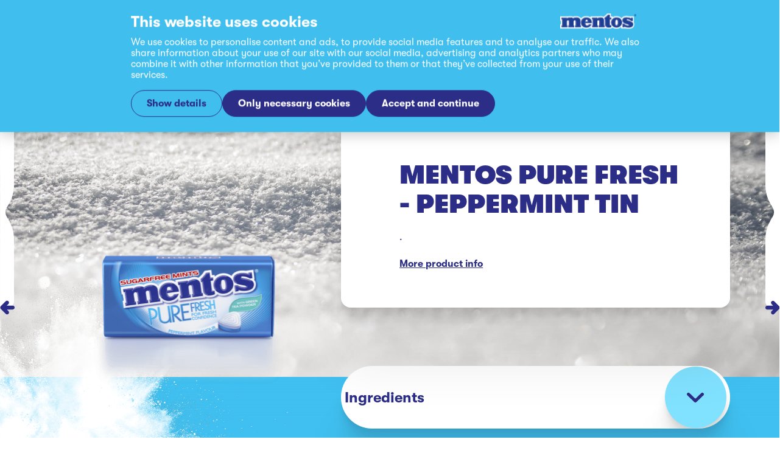

--- FILE ---
content_type: text/html; charset=utf-8
request_url: https://www.mentos.my/products/mentos-pure-fresh-peppermint-tin
body_size: 20446
content:
<!DOCTYPE html><html lang="en" dir="ltr"><head><meta charSet="utf-8"/><meta name="viewport" content="width=device-width, initial-scale=1"/><link rel="preload" as="image" href="/_next/static/media/fresh-snow.f9ac26de.jpg"/><link rel="preload" as="image" href="/_next/static/media/splash-1.318a14d6.png"/><link rel="stylesheet" href="/_next/static/css/50f6c5eb3c81af6f.css" data-precedence="next"/><link rel="stylesheet" href="/_next/static/css/32a8d18f4e38d150.css" data-precedence="next"/><link rel="stylesheet" href="/_next/static/css/e818f9e4ea417b2b.css" data-precedence="next"/><link rel="stylesheet" href="/_next/static/css/13d28cd908ad963c.css" data-precedence="next"/><link rel="stylesheet" href="/_next/static/css/39ab534c5ad3b6ff.css" data-precedence="next"/><link rel="stylesheet" href="/_next/static/css/4c33d1a3cd7ddc80.css" data-precedence="next"/><link rel="stylesheet" href="/_next/static/css/45adab9ec382da7e.css" data-precedence="next"/><link rel="stylesheet" href="/_next/static/css/5dbd5e14b620e23b.css" data-precedence="next"/><link rel="stylesheet" href="/_next/static/css/63ebcbe4402026b8.css" data-precedence="next"/><link rel="stylesheet" href="/_next/static/css/4733267ad3b5fa7a.css" data-precedence="next"/><link rel="stylesheet" href="/_next/static/css/6bff047f5e82d283.css" data-precedence="next"/><link rel="stylesheet" href="/_next/static/css/d190e3b6d93cbc99.css" data-precedence="next"/><link rel="stylesheet" href="/_next/static/css/deeb3124be0432ec.css" data-precedence="next"/><link rel="stylesheet" href="/_next/static/css/8a5851aa1540a015.css" data-precedence="next"/><link rel="stylesheet" href="/_next/static/css/721e28d8f0cedb30.css" data-precedence="next"/><link rel="stylesheet" href="/_next/static/css/0f8bcdd5f2ca6cc4.css" data-precedence="next"/><link rel="stylesheet" href="/_next/static/css/a85845b171d58bf7.css" data-precedence="next"/><link rel="stylesheet" href="/_next/static/css/cd1eebd0cd3d16be.css" data-precedence="next"/><link rel="stylesheet" href="/_next/static/css/af3657fe3ba91137.css" data-precedence="next"/><link rel="stylesheet" href="/_next/static/css/d53c71ccb5fa87aa.css" data-precedence="next"/><link rel="stylesheet" href="/_next/static/css/5cba95746d479594.css" data-precedence="next"/><link rel="stylesheet" href="/_next/static/css/4092843a334416a7.css" data-precedence="next"/><link rel="stylesheet" href="/_next/static/css/af7dcf1ba9cf395d.css" data-precedence="next"/><link rel="preload" as="script" fetchPriority="low" href="/_next/static/chunks/webpack-f64abe5604f705e0.js"/><script src="/_next/static/chunks/fd9d1056-05e438e19abb6770.js" async=""></script><script src="/_next/static/chunks/2117-f36731ab50de5b18.js" async=""></script><script src="/_next/static/chunks/main-app-5294d1645fe5526e.js" async=""></script><script src="/_next/static/chunks/1447-fbb7a0b3e3d7a8d8.js" async=""></script><script src="/_next/static/chunks/8667-72b5f696a7dc5ad6.js" async=""></script><script src="/_next/static/chunks/app/%5Blang%5D/%5Bdomain%5D/layout-03ff100e2fb8d708.js" async=""></script><script src="/_next/static/chunks/c15bf2b0-31659ac5125584e6.js" async=""></script><script src="/_next/static/chunks/4888-d0a0914903554418.js" async=""></script><script src="/_next/static/chunks/8518-71d9a9de1bac98d7.js" async=""></script><script src="/_next/static/chunks/6630-6e1379e96ec436a4.js" async=""></script><script src="/_next/static/chunks/3094-99ab8e589e9410f7.js" async=""></script><script src="/_next/static/chunks/7196-174a661694fbd2ce.js" async=""></script><script src="/_next/static/chunks/8671-5e99069f88c847c1.js" async=""></script><script src="/_next/static/chunks/9290-0c4c9485768f53a0.js" async=""></script><script src="/_next/static/chunks/6410-79c1f8bd38fe8662.js" async=""></script><script src="/_next/static/chunks/1984-baa773560c64883c.js" async=""></script><script src="/_next/static/chunks/520-e2cfaf2ebc3c385a.js" async=""></script><script src="/_next/static/chunks/4998-8b22695e615bdac4.js" async=""></script><script src="/_next/static/chunks/2417-86e4360833884eef.js" async=""></script><script src="/_next/static/chunks/3649-58dbebba7eaa183a.js" async=""></script><script src="/_next/static/chunks/app/%5Blang%5D/%5Bdomain%5D/mentos/not-found-8b4177377058db42.js" async=""></script><script src="/_next/static/chunks/1657-dd40a5477115a5a5.js" async=""></script><script src="/_next/static/chunks/1247-6778fce9db8f8130.js" async=""></script><script src="/_next/static/chunks/app/%5Blang%5D/%5Bdomain%5D/mentos/layout-c8e6def9fcd6c951.js" async=""></script><script src="/_next/static/chunks/519935c3-73c0c2353aa73e0f.js" async=""></script><script src="/_next/static/chunks/1538-6243f7a373c27fe9.js" async=""></script><script src="/_next/static/chunks/9777-44a31b3524eacf89.js" async=""></script><script src="/_next/static/chunks/app/%5Blang%5D/%5Bdomain%5D/mentos/products/page-90684ce2bb02a688.js" async=""></script><script src="/_next/static/chunks/82fcb9d8-be896d498c5d1b19.js" async=""></script><script src="/_next/static/chunks/0679fecb-7746c9396ad9b2b4.js" async=""></script><script src="/_next/static/chunks/2755f01e-08eab91d99efa773.js" async=""></script><script src="/_next/static/chunks/ef867e1e-79aaed4a3c7dda16.js" async=""></script><script src="/_next/static/chunks/8299-eb4f2f64bbb78dcc.js" async=""></script><script src="/_next/static/chunks/2865-9118c377f66c2c28.js" async=""></script><script src="/_next/static/chunks/app/%5Blang%5D/%5Bdomain%5D/mentos/products/%5B...slug%5D/page-9c0b9d6285c8a9c4.js" async=""></script><title>Mentos Pure Fresh - Peppermint Tin | Mentos Malaysia</title><meta name="robots" content="follow, index"/><meta property="og:title" content="Mentos Pure Fresh - Peppermint Tin | Mentos Malaysia"/><meta property="og:site_name" content="Mentos Malaysia"/><meta property="og:locale" content="en"/><meta property="og:image" content="https://cdn.sanity.io/images/e4jxgyeh/production/ca723315d7fa5b225aa606c19d22faf5b725e08d-587x415.png?w=1200&amp;h=627"/><meta property="og:type" content="website"/><meta name="twitter:card" content="summary"/><meta name="twitter:title" content="Mentos Pure Fresh - Peppermint Tin | Mentos Malaysia"/><meta name="twitter:image" content="https://cdn.sanity.io/images/e4jxgyeh/production/ca723315d7fa5b225aa606c19d22faf5b725e08d-587x415.png?w=1200&amp;h=627"/><link rel="icon" href="/en/www.mentos.my/mentos/icon.png?9482b9b437c635f6" type="image/png" sizes="190x190"/><link rel="apple-touch-icon" href="/en/www.mentos.my/mentos/apple-icon.png?517d188905adb572" type="image/png" sizes="152x152"/><script>performance.mark("head-start")</script><style>
        @font-face {
          font-family: "GT Walsheim LC";
          src: url('/fonts/mentos/GT-Walsheim-LC-Bold.woff2') format('woff2'), url('/fonts/mentos/GT-Walsheim-LC-Bold.woff') format('woff'), url('/fonts/mentos/GT-Walsheim-LC-Bold.ttf') format('truetype'), url('/fonts/mentos/GT-Walsheim-LC-Bold.otf') format('opentype');
         font-weight: 700;
         
         font-display: swap;
      }
        @font-face {
          font-family: "GT Walsheim LC";
          src: url('/fonts/mentos/GT-Walsheim-LC-Bold-Oblique.woff2') format('woff2'), url('/fonts/mentos/GT-Walsheim-LC-Bold-Oblique.woff') format('woff'), url('/fonts/mentos/GT-Walsheim-LC-Bold-Oblique.ttf') format('truetype'), url('/fonts/mentos/GT-Walsheim-LC-Bold-Oblique.otf') format('opentype');
         font-weight: 700;
         font-style: oblique;
         font-display: swap;
      }
        @font-face {
          font-family: "GT Walsheim LC";
          src: url('/fonts/mentos/GT-Walsheim-LC-Medium.woff2') format('woff2'), url('/fonts/mentos/GT-Walsheim-LC-Medium.woff') format('woff'), url('/fonts/mentos/GT-Walsheim-LC-Medium.ttf') format('truetype'), url('/fonts/mentos/GT-Walsheim-LC-Medium.otf') format('opentype');
         font-weight: 500;
         
         font-display: swap;
      }
        @font-face {
          font-family: "GT Walsheim LC";
          src: url('/fonts/mentos/GT-Walsheim-LC-Medium-Oblique.woff2') format('woff2'), url('/fonts/mentos/GT-Walsheim-LC-Medium-Oblique.woff') format('woff'), url('/fonts/mentos/GT-Walsheim-LC-Medium-Oblique.ttf') format('truetype'), url('/fonts/mentos/GT-Walsheim-LC-Medium-Oblique.otf') format('opentype');
         font-weight: 500;
         font-style: oblique;
         font-display: swap;
      }
        @font-face {
          font-family: "GT Walsheim LC";
          src: url('/fonts/mentos/GT-Walsheim-LC-Regular.woff2') format('woff2'), url('/fonts/mentos/GT-Walsheim-LC-Regular.woff') format('woff'), url('/fonts/mentos/GT-Walsheim-LC-Regular.ttf') format('truetype'), url('/fonts/mentos/GT-Walsheim-LC-Regular.otf') format('opentype');
         font-weight: 400;
         
         font-display: swap;
      }
        @font-face {
          font-family: "GT Walsheim LC";
          src: url('/fonts/mentos/GT-Walsheim-LC-Regular-Oblique.woff2') format('woff2'), url('/fonts/mentos/GT-Walsheim-LC-Regular-Oblique.woff') format('woff'), url('/fonts/mentos/GT-Walsheim-LC-Regular-Oblique.ttf') format('truetype'), url('/fonts/mentos/GT-Walsheim-LC-Regular-Oblique.otf') format('opentype');
         font-weight: 400;
         font-style: oblique;
         font-display: swap;
      }
        @font-face {
          font-family: "GT Walsheim LC";
          src: url('/fonts/mentos/GT-Walsheim-LC-Ultra-Bold.woff2') format('woff2'), url('/fonts/mentos/GT-Walsheim-LC-Ultra-Bold.woff') format('woff'), url('/fonts/mentos/GT-Walsheim-LC-Ultra-Bold.ttf') format('truetype'), url('/fonts/mentos/GT-Walsheim-LC-Ultra-Bold.otf') format('opentype');
         font-weight: 900;
         
         font-display: swap;
      }
        @font-face {
          font-family: "GT Walsheim LC";
          src: url('/fonts/mentos/GT-Walsheim-LC-Ultra-Bold-Oblique.woff2') format('woff2'), url('/fonts/mentos/GT-Walsheim-LC-Ultra-Bold-Oblique.woff') format('woff'), url('/fonts/mentos/GT-Walsheim-LC-Ultra-Bold-Oblique.ttf') format('truetype'), url('/fonts/mentos/GT-Walsheim-LC-Ultra-Bold-Oblique.otf') format('opentype');
         font-weight: 900;
         font-style: oblique;
         font-display: swap;
      }</style><script>performance.mark("gtm-head-start")</script><script>(self.__next_s=self.__next_s||[]).push([0,{"children":"(function(w,d,s,l,i){w[l]=w[l]||[];w[l].push({'gtm.start':\n        new Date().getTime(),event:'gtm.js'});var f=d.getElementsByTagName(s)[0],\n        j=d.createElement(s),dl=l!='dataLayer'?'&l='+l:'';j.async=true;j.src=\n        'https://www.googletagmanager.com/gtm.js?id='+i+dl;f.parentNode.insertBefore(j,f);\n        })(window,document,'script','dataLayer','GTM-W47DNRD');","id":"google-analytics"}])</script><script>performance.mark("gtm-head-end")</script><script>performance.mark("head-end")</script><script src="/_next/static/chunks/polyfills-42372ed130431b0a.js" noModule=""></script></head><body><script>performance.mark("body-start")</script><noscript><iframe title="GTM Body iFrame" src="https://www.googletagmanager.com/ns.html?id=GTM-W47DNRD" height="0" width="0" style="display:none;visibility:hidden"></iframe></noscript><!--$!--><template data-dgst="BAILOUT_TO_CLIENT_SIDE_RENDERING"></template><!--/$--><script>performance.mark("main-start")</script><div class="variables_theme__1NP4u allowClick"><div class="styles_background__OH3qN styles_primary__Ab_1d"><header class="styles_grid__zAQWJ styles_grid__PtnC_"><div class="styles_logoColumn__aLr2K"><a class="styles_skipToContent__t93n2" href="#firstContent">Skip to content</a><a target="_self" rel="noopener" class="styles_logoLink__sZ7ow" aria-label="Mentos link to home" href="/"><!--$--><svg xmlns="http://www.w3.org/2000/svg" viewBox="0 0 269 55" class="styles_logo__i2qid"><g fill="none" fill-rule="evenodd"><path fill="#FEFEFE" d="M257.42 30.378h1.392V10.775h-14.858c-2.368-.637-5.091-1.207-7.957-1.492-7.604-.858-16.61 1.438-20.454 8.221-4.344-4.858-10.799-7.878-17.832-7.878a24.12 24.12 0 0 0-14.232 4.623v-3.4h-5.054V.213h-13.154c-3.94 5.103-8.088 8.906-13.66 12.17-2.418-1.679-5.404-2.666-8.75-2.695-3.058-.086-6.14.34-8.742 1.091h-26.943v4.295C103.45 11.66 98.306 9.59 91.61 9.59c-7.972 0-14.364 3.583-18.436 8.751-3.381-6.46-11.452-8.608-16.07-8.653-4.907 0-8.597.71-11.943 2.396-3.995-2.167-8.72-2.643-12.803-2.272-1.872.165-3.9.616-5.304 1.01H.2v14.76l2.056-.003-.002 12.927L.2 38.505v14.78l76.515.002v-3.768a23.08 23.08 0 0 0 14.49 5.054c7.341 0 12.284-2.05 15.992-5.556v4.281l52.924-.004.002-1.293c2.614 1.611 5.967 2.56 10.058 2.563 4.365.169 8.292-.503 13.232-3.922v-.789a23.93 23.93 0 0 0 14.258 4.696c6.423 0 12.373-2.548 16.675-6.712v5.534h15.342s5.453 1.258 10.53 1.219c10.898.082 18.711-3.985 20.04-14.56.368-4.134-.845-7.228-2.838-9.652"></path><path fill="#004FA2" d="M174.483 4.496V15.05h5.055v6.22h-5.055v18.066c.024 2.438 2.244 2.812 4.99 2.168v6.911c-1.266.897-3.374 1.793-9.137 1.754-8.91 0-12.527-5.01-12.527-11.048.008 0 0-17.852 0-17.852h-2.056s-.039-6.07 0-6.18c6.66-3.85 11.84-10.593 11.84-10.593z"></path><path fill="#004FA2" d="M178.778 32.039c0-10.013 8.6-18.131 19.206-18.131s19.205 8.118 19.205 18.13c0 10.01-8.6 18.13-19.205 18.13-10.606 0-19.206-8.12-19.206-18.13m15.031 0c0-5.82.99-9.782 4.175-9.782 3.335 0 4.172 3.961 4.172 9.783 0 5.818-.914 9.924-4.172 9.924-3.261 0-4.175-4.106-4.175-9.924m25.056 16.913v-12.35h5.76c2.65 2.87 8.068 5.185 12.462 5.981 1.712.267 3.462.4 3.93-.559.393-.718-.098-1.588-1.65-2.311-3.614-1.515-9.904-3.09-13.093-4.707-4.712-2.362-8.35-4.995-8.065-11.04.75-10.39 13.143-10.65 17.634-10.143 5.412.53 10.36 2.178 13.03 3.213-.004-.013-.003-1.996-.003-1.996h6.038v11.808c0-.01-5.027.063-5.027 0-2.58-2.606-8.941-5.317-12.794-5.957-2.276-.478-3.296 0-3.532.958-.157 1.038.942 1.593 2.08 2.034 3.262 1.316 8.255 2.31 12.158 4.357 5.601 2.775 9.083 5.642 8.585 11.217-.94 7.475-6.1 10.689-15.752 10.75-8.092-.108-12.256-2.281-15.136-3.397v2.142zm-64.81-23.931c.006 0 0 17.771 0 17.771h2.133l-.005 6.206-20.907-.01.007-6.196h2.079l-.005-14.76c0-4.813-6.861-5.307-6.861.896v13.859h2.038l-.02 6.218h-20.833v-6.213c.011.008 2.05 0 2.05 0l.007-21.523s-2.078 0-2.078.007v-6.234h18.904v2.253c3.183-2.318 7.294-3.523 12.367-3.378 6.77.185 11.125 4.965 11.125 11.104m-43.042 9.232c.949-11.695-7.952-20.382-19.13-20.382-11.743 0-19.164 9.31-19.164 18.514 0 9.459 8.257 17.952 18.75 17.918 10.507 0 16.187-6.062 18.475-11.673l-9.318-.027c-1.421 2.406-3.317 3.527-6.278 3.527-4.22 0-5.855-3.608-5.784-7.885zM88.63 28.762h8.022c.082-2.82-.605-6.519-4.113-6.519-3.359 0-3.887 3.618-3.91 6.519m-83.914-7.49.002-6.218 18.8-.008.003 2.136c1.564-1.03 4.65-2.82 9.458-3.244 4.987-.27 9.116.364 12.314 3.14 3.408-2.238 6.832-3.332 12.214-3.261 5.612.054 13.308 3.378 13.321 11.186-.08 0-.045 17.789-.045 17.789h2.024l-.002 6.189H52.01l.006-6.196 2.04.007V28.017c0-4.838-6.805-5.36-6.88.897V42.79s2.062.003 2.06 0v6.192H28.347v-6.196l2.057.007V28.017c0-4.85-6.882-5.314-6.882.897-.004.014.02 13.871.02 13.871h2.031l-.008 6.213-20.848-.017v-6.196h2.055l.002-21.516z"></path><g fill="#4978BB"><path d="m32.794 45.276-2.035.003.01 1.284-2.089 2.081.016-5.498 2.008.01-.023-14.653s.084-.98-.232-1.93c-.215-.637-.533-1.155-1.091-1.693a69 69 0 0 1 1.531-1.568c1.929 1.732 1.955 4.406 1.919 5.258-.01.215-.014 16.706-.014 16.706m23.706-.012-2.086.003v1.278l-2.033 2.099v-5.498l1.958-.002V28.536c-.014-.203.214-2.36-1.416-3.741.013.009 1.53-1.546 1.554-1.573 2.03 1.727 1.998 4.453 2.022 5.347.006.216.001 16.695.001 16.695M21.041 45.264l2.108-2.129 2.065.004-2.121 2.125-2.052.007M44.677 45.276l2.163-2.141 2.043.004-2.147 2.137h-1.988M68.289 45.262l2.189-2.127 2.043.004-2.212 2.123h-2.008M23.171 15.381l-18.109.022 2.114 2.185H21.05zM39.804 14.74c-9.875-2.046-16.06 2.723-17.072 3.6-.79.683-1.336 1.075-1.662 1.452-.017.087-.004 2.231-.004 2.231s3.212-3.472 9.251-4.997c3.79-.956 7.044-.34 7.335-.27.03-.023 2.152-2.015 2.152-2.015M9.174 18.862l-2.12 2.094v22.188H5.038l-.006 5.527 2.115-2.146v-1.252h2.034zM139.952 45.279l-2.038-.01.008 1.363-2.254 2.04-.006-5.526h2.158s-.014-14.572.013-14.572c-.013-.201.098-2.444-1.296-3.652.006-.015 1.503-1.555 1.507-1.538 1.929 1.731 1.952 4.401 1.916 5.256-.008.214-.008 16.639-.008 16.639M128.035 45.285l2.126-2.138h2.045l-2.15 2.138h-2.007M151.516 45.271l2.101-2.124h2.07l-2.149 2.124h-2.006M130.207 15.389l-18.2-.007 2.162 2.206h13.939zM146.565 15.01c-1.02-.329-2.02-.521-3.086-.607-5.993-.484-10.726 1.693-13.39 3.891-.787.65-1.773 1.356-2.1 1.737-.018.087 0 2.018 0 2.018s3.046-3.217 9.247-4.788c3.584-.906 7.045-.338 7.332-.266.032-.027 1.997-1.986 1.997-1.986M116.271 19l-2.12 1.799v22.347h-2.017l-.009 5.5 2.121-2.107.005-1.284h2.034zM62.723 15.236c-.242-.089-1.942-.884-5.143-.998-.883-.032-2.017.017-3.102.105-4.205.342-7.104 1.916-8.994 3.151-.27.18-1.924 1.434-1.93 1.464.163.13 1.426 1.117 1.636 1.366.357-.135 2.728-2.637 7.546-3.357 4.704-.703 7.896.03 8.077.144.26-.264 1.91-1.875 1.91-1.875m38.415 1.252s-1.514 1.558-1.58 1.585c-8.253-3.759-16.12-.894-20.572 4.105-4.965 5.572-4.5 12.927-1.688 17.77a101 101 0 0 0-1.521 1.464c-3.382-5.46-4.189-13.497 1.479-20.404 8.766-10.675 22-5.912 23.882-4.52"></path><path d="M94.888 22.671c1.812 1.204 2.222 4.464 2.065 6.382-.038.037-8.63 0-8.63 0l-2.178 2.214 12.975.018s.839-7.01-2.66-10.156c-.222.207-1.572 1.542-1.572 1.542m-8.638 9.224 2.016 1.91s-.787 7.09 4.415 8.446c4.357 1.129 7.227-1.557 8.16-3.267l8.48.017-3.392 2.053-4 .009s-2.395 3.807-7.865 3.562c-6.006-.27-8.239-4.425-7.814-12.73M179.183 15.394l-5.017.008-2.155 2.199 4.976.008zM174.038 4.898h-6.217s-4.804 6.528-11.726 10.486l.026 5.504 2.079-2.077.01-2.302c4.3-2.285 10.551-9.482 10.551-9.482h3.16zm-13.75 13.913V39.33s-.418 6.188 5.964 7.883c-.027-.023-1.611 1.59-1.611 1.59s-6.23-1.905-6.34-9.51c-.109-7.607-.035-18.395-.035-18.395zm13.776 20.778c.131 2.471 2.413 3.124 4.967 2.471l-2.083 1.923s-3.004.3-4.596-2.738c-.01 0 1.712-1.656 1.712-1.656m7.612 1.19c-1.73-2.86-3.367-7.283-1.997-12.638 2.198-8.606 9.306-11.71 10.595-12.234 3.748-1.52 10.08-2.541 16.304.474-.014-.006-1.496 1.519-1.55 1.525-3.186-1.376-8.128-2.431-13.966.036-3.538 1.492-7.658 4.182-9.263 10.358-1.192 4.569-.206 8.193 1.436 10.991-.012.005-1.553 1.52-1.56 1.487"></path><path d="M193.41 29.337c-.442 6.579.24 13.227 4.637 13.07 3.334-.12 3.759-3.502 4.084-4.94.784-3.47.271-9.924.102-10.68-.168-.759-.306-2.756-1.967-4.203.245-.232 1.21-1.186 1.493-1.446 1.254 1.03 2.034 2.858 2.272 3.856.375 1.174 1.12 6.533.178 12.67-.804 5.263-3.377 6.857-6.162 6.816-3.416-.056-6.978-1.81-6.772-13.112.156-.182 2.135-2.03 2.135-2.03m25.835 19.28.038-11.499 5.094.008s3.608 4.005 12.006 5.825c4.668 1.01 4.897-.674 5.05-1.182.576-.515 1.72-1.737 1.72-1.737s1.255 2.587-.925 4.481c-2.104 1.83-7.462.276-9.807-.43-5.919-1.774-8.85-4.88-8.85-4.88h-2.306l-.025 7.33zm35.324-33.236-1.823 2.227h-2.076l-.012 3.206s-5.5-3.45-14.193-4.482c-5.645-.671-11.485.388-13.995 3.305-2.49 2.894-3.18 8.888 2.355 11.882-.008.043-1.1 1.543-1.074 1.543-1.005-.568-3.29-2.342-4.176-4.337-.787-1.77-1.815-5.36.46-9.175 3.134-5.258 12.262-5.826 16.905-5.107 3.341.518 7.103 1.084 12.348 3.346-.002-.009-.002-2.41-.002-2.41z"></path><path d="M233.443 23.043c.917 1.353 6.11 2.724 9.314 3.655 4.379 1.274 8.934 4.328 9.326 4.649a208 208 0 0 1-1.546 1.51s-4.87-3.127-9.212-4.38c-4.34-1.252-8.441-2.868-9.396-3.94-.018-.041 1.514-1.494 1.514-1.494"></path></g><path fill="#004FA2" d="M265.336 9.629v.817h.498c.44 0 1.039.075 1.039-.372 0-.415-.344-.445-.732-.445zm1.961 2.809h-.533l-.827-1.516h-.6v1.516h-.469V9.154h1.362c.585 0 1.111.178 1.111.869 0 .646-.43.884-.863.9zm-3.73-1.665a2.424 2.424 0 0 0 2.413 2.445 2.424 2.424 0 0 0 2.415-2.445 2.42 2.42 0 0 0-2.415-2.444 2.42 2.42 0 0 0-2.414 2.444m-.47 0c0-1.627 1.274-2.92 2.883-2.92 1.611 0 2.884 1.293 2.884 2.92s-1.273 2.92-2.884 2.92-2.883-1.293-2.883-2.92"></path></g></svg><!--/$--></a></div></header><!--$!--><template data-dgst="BAILOUT_TO_CLIENT_SIDE_RENDERING"></template><!--/$--><main id="firstContent"><div class="styles_pageWrapper__7PrPB pageWrapper"><div class="styles_wrapper__QArJq"><span style="box-sizing:border-box;display:block;overflow:hidden;width:initial;height:initial;background:none;opacity:1;border:0;margin:0;padding:0;position:relative"><span style="box-sizing:border-box;display:block;width:initial;height:initial;background:none;opacity:1;border:0;margin:0;padding:0;padding-top:123.6842105263158%"></span><img alt="fresh-snow" src="/_next/static/media/fresh-snow.f9ac26de.jpg" decoding="async" data-nimg="responsive" class="styles_image__wJPOV" style="position:absolute;top:0;left:0;bottom:0;right:0;box-sizing:border-box;padding:0;border:none;margin:auto;display:block;width:0;height:0;min-width:100%;max-width:100%;min-height:100%;max-height:100%"/></span></div><div class="styles_wrapper__chg1c" style="--nav-height:0px;--next-prev-nav-top-offset:0px"><a target="_self" rel="noopener" title="Mentos Incredible Chew Strawberry" class="styles_link__0s1Ha" href="/products/mentos-incredible-chew-strawberry"><!--$!--><template data-dgst="BAILOUT_TO_CLIENT_SIDE_RENDERING"></template><!--/$--><!--$!--><template data-dgst="BAILOUT_TO_CLIENT_SIDE_RENDERING"></template><span></span><!--/$--></a><a target="_self" rel="noopener" title="Mentos Pure Fresh - Spearmint Tin" class="styles_link__0s1Ha styles_nextLink__VMX4t" href="/products/mentos-pure-fresh-spearmint-tin"><!--$!--><template data-dgst="BAILOUT_TO_CLIENT_SIDE_RENDERING"></template><!--/$--><!--$!--><template data-dgst="BAILOUT_TO_CLIENT_SIDE_RENDERING"></template><span></span><!--/$--></a></div><div class="styles_grid__zAQWJ styles_pageGrid__Ma7pD"><div class="styles_breadcrumbs__poerf"><ul class="styles_wrapper__8hxdY"><li class="styles_item__Rc6VE"><a target="_self" rel="noopener" class="styles_link__D9mSi" href="/">Home<!--$!--><template data-dgst="BAILOUT_TO_CLIENT_SIDE_RENDERING"></template><span></span><!--/$--></a></li><li class="styles_item__Rc6VE"><a target="_self" rel="noopener" class="styles_link__D9mSi" href="/products">products<!--$!--><template data-dgst="BAILOUT_TO_CLIENT_SIDE_RENDERING"></template><span></span><!--/$--></a></li><li class="styles_item__Rc6VE">mentos pure fresh peppermint tin</li></ul></div><div class="styles_imageColumn__i6PNo"><div class="styles_elevatorContainer__Is_R6"><div class="styles_elevator__eZNQR" style="top:100px"><div class="styles_wrapper__ZzK1_"><div class="styles_product__JNk5R"><div class="styles_productTrail___lUpq"><canvas class="styles_canvas__7Cnxq"></canvas><img src="/_next/static/media/splash-1.318a14d6.png" class="styles_background__L1jHA" alt=""/></div></div></div></div></div></div><div class="styles_contentColumn__iyzy_"><header class="styles_wrapper__wngmW mentos-pure-fresh---peppermint-tin"><div class="styles_content__Rw8bV"><h1 class="styles_titleH2__WMYVv styles_title___FmlR">Mentos Pure Fresh - Peppermint Tin</h1><p class="styles_subTitle__QkoKQ"></p><div class="styles_intro__Dd_5C" style="white-space:pre-wrap">.</div></div></header><div class="styles_accordionGroup__CiqC9" data-orientation="vertical"><div data-state="closed" data-orientation="vertical" class="styles_wrapper__McYKw"><h3 data-orientation="vertical" data-state="closed" class="styles_header__pjZTH"><button type="button" aria-controls="radix-:R6jpj7rrl7lkvfa:" aria-expanded="false" data-state="closed" data-orientation="vertical" id="radix-:R2jpj7rrl7lkvfa:" class="styles_trigger__cScrW" data-radix-collection-item=""><span class="styles_title__DWEk7">Ingredients</span><div class="styles_triggerButton__Abvad" aria-hidden="true"><!--$!--><template data-dgst="BAILOUT_TO_CLIENT_SIDE_RENDERING"></template><span></span><!--/$--></div></button></h3><div data-state="closed" id="radix-:R6jpj7rrl7lkvfa:" hidden="" role="region" aria-labelledby="radix-:R2jpj7rrl7lkvfa:" data-orientation="vertical" class="styles_content__HO6vN js-item" style="--radix-accordion-content-height:var(--radix-collapsible-content-height);--radix-accordion-content-width:var(--radix-collapsible-content-width)"></div></div></div></div></div></div><div class="styles_grid__zAQWJ styles_wrapper__dDyoE relatedProducts"><div class="list styles_decorationWrapper__Qnt_s"><div><div data-animation="wobble" class="styles_decoration__JqhW1 js-decoration" style="--decoration-block-size:var(--related-product-slider-decoration-1-block-size);--decoration-inline-size:var(--related-product-slider-decoration-1-inline-size);--decoration-inset-block-end:var(--related-product-slider-decoration-1-inset-block-end);--decoration-inset-block-start:var(--related-product-slider-decoration-1-inset-block-start);--decoration-inset-inline-end:var(--related-product-slider-decoration-1-inset-inline-end);--decoration-inset-inline-start:var(--related-product-slider-decoration-1-inset-inline-start);--decoration-display:var(--related-product-slider-decoration-1-display)"><img data-animation="wobble" src="/decorations/mentos/candy/gum.png" alt="decoration" loading="lazy" width="200px" height="200px"/></div><div data-animation="wobble" class="styles_decoration__JqhW1 js-decoration" style="--decoration-block-size:var(--related-product-slider-decoration-2-block-size);--decoration-inline-size:var(--related-product-slider-decoration-2-inline-size);--decoration-inset-block-end:var(--related-product-slider-decoration-2-inset-block-end);--decoration-inset-block-start:var(--related-product-slider-decoration-2-inset-block-start);--decoration-inset-inline-end:var(--related-product-slider-decoration-2-inset-inline-end);--decoration-inset-inline-start:var(--related-product-slider-decoration-2-inset-inline-start);--decoration-display:var(--related-product-slider-decoration-2-display)"><img data-animation="wobble" src="/decorations/mentos/candy/gum.png" alt="decoration" loading="lazy" width="200px" height="200px"/></div><div data-animation="wobble" class="styles_decoration__JqhW1 js-decoration" style="--decoration-block-size:var(--related-product-slider-decoration-3-block-size);--decoration-inline-size:var(--related-product-slider-decoration-3-inline-size);--decoration-inset-block-end:var(--related-product-slider-decoration-3-inset-block-end);--decoration-inset-block-start:var(--related-product-slider-decoration-3-inset-block-start);--decoration-inset-inline-end:var(--related-product-slider-decoration-3-inset-inline-end);--decoration-inset-inline-start:var(--related-product-slider-decoration-3-inset-inline-start);--decoration-display:var(--related-product-slider-decoration-3-display)"><img data-animation="wobble" src="/decorations/mentos/candy/gum.png" alt="decoration" loading="lazy" width="200px" height="200px"/></div></div></div><h2 class="styles_titleH2__WMYVv styles_title__qQenN">TRY THE UNEXPECTED</h2><div class="styles_products__f0lw8"><ul class="list styles_cards__VjlqM keen-slider styles_slider__j6r4s"><li class="styles_listItem___zO51 keen-slider__slide activeSlide"><article class="styles_article__dD1lv" tabindex="-1"><a target="_self" rel="noopener" title="Mentos Pure Fresh - Spearmint Tin" class="styles_link__MucpY" tabindex="0" href="/products/mentos-pure-fresh-spearmint-tin"><span class="styles_imageShape__av2MQ js-shape-image"></span><div class="styles_imageWrapper__fye8n js-rotate-image"><span style="box-sizing:border-box;display:inline-block;overflow:hidden;width:initial;height:initial;background:none;opacity:1;border:0;margin:0;padding:0;position:relative;max-width:100%"><span style="box-sizing:border-box;display:block;width:initial;height:initial;background:none;opacity:1;border:0;margin:0;padding:0;max-width:100%"><img style="display:block;max-width:100%;width:initial;height:initial;background:none;opacity:1;border:0;margin:0;padding:0" alt="" aria-hidden="true" src="data:image/svg+xml,%3csvg%20xmlns=%27http://www.w3.org/2000/svg%27%20version=%271.1%27%20width=%27587%27%20height=%27200%27/%3e"/></span><img alt="Mentos Pure Fresh - Spearmint Tin" src="[data-uri]" decoding="async" data-nimg="intrinsic" class="styles_image__zAmZd" style="position:absolute;top:0;left:0;bottom:0;right:0;box-sizing:border-box;padding:0;border:none;margin:auto;display:block;width:0;height:0;min-width:100%;max-width:100%;min-height:100%;max-height:100%;background-size:cover;background-position:0% 0%;filter:blur(20px);background-image:url(&quot;https://cdn.sanity.io/images/e4jxgyeh/production/48efa6cc20eced2003f8899c36a67c9f5be16541-587x415.png?w=64&amp;blur=50&amp;q=30&amp;auto=format&quot;)"/><noscript><img alt="Mentos Pure Fresh - Spearmint Tin" loading="lazy" decoding="async" data-nimg="intrinsic" style="position:absolute;top:0;left:0;bottom:0;right:0;box-sizing:border-box;padding:0;border:none;margin:auto;display:block;width:0;height:0;min-width:100%;max-width:100%;min-height:100%;max-height:100%" class="styles_image__zAmZd" src="https://cdn.sanity.io/images/e4jxgyeh/production/48efa6cc20eced2003f8899c36a67c9f5be16541-587x415.png/mentos-pure-fresh-spearmint-tin-image_my.png?q=85&amp;auto=format"/></noscript></span></div><div class="styles_content__UQ1oc"><h3 class="styles_titleH5__F_lfd styles_title___5dfJ">Mentos Pure Fresh - Spearmint Tin</h3><button type="button" tabindex="-2" class="styles_buttonPrimary__cw_8R styles_button__rtmMF styles_buttonMedium__LlBTs styles_button__rtmMF styles_button___uHh7">View product</button></div></a><svg xmlns="http://www.w3.org/2000/svg" width="296" height="438" fill="none" preserveAspectRatio="none" viewBox="0 0 296 438" class="styles_hoverBackground__VIGdv js-background"><rect width="292" height="434" x="2" y="2" stroke="#fff" stroke-dasharray="4 8" stroke-linecap="round" stroke-width="2" rx="16"></rect></svg></article></li><li class="styles_listItem___zO51 keen-slider__slide"><article class="styles_article__dD1lv" tabindex="-1"><a target="_self" rel="noopener" title="Mentos Pure Fresh - Strawberry Mint Tin" class="styles_link__MucpY" tabindex="0" href="/products/mentos-pure-fresh-strawberry-mint-tin"><span class="styles_imageShape__av2MQ js-shape-image"></span><div class="styles_imageWrapper__fye8n js-rotate-image"><span style="box-sizing:border-box;display:inline-block;overflow:hidden;width:initial;height:initial;background:none;opacity:1;border:0;margin:0;padding:0;position:relative;max-width:100%"><span style="box-sizing:border-box;display:block;width:initial;height:initial;background:none;opacity:1;border:0;margin:0;padding:0;max-width:100%"><img style="display:block;max-width:100%;width:initial;height:initial;background:none;opacity:1;border:0;margin:0;padding:0" alt="" aria-hidden="true" src="data:image/svg+xml,%3csvg%20xmlns=%27http://www.w3.org/2000/svg%27%20version=%271.1%27%20width=%27587%27%20height=%27200%27/%3e"/></span><img alt="Mentos Pure Fresh - Strawberry Mint Tin" src="[data-uri]" decoding="async" data-nimg="intrinsic" class="styles_image__zAmZd" style="position:absolute;top:0;left:0;bottom:0;right:0;box-sizing:border-box;padding:0;border:none;margin:auto;display:block;width:0;height:0;min-width:100%;max-width:100%;min-height:100%;max-height:100%;background-size:cover;background-position:0% 0%;filter:blur(20px);background-image:url(&quot;https://cdn.sanity.io/images/e4jxgyeh/production/b96eaf5d459630cf92f970db9816e55b95e11f03-587x415.png?w=64&amp;blur=50&amp;q=30&amp;auto=format&quot;)"/><noscript><img alt="Mentos Pure Fresh - Strawberry Mint Tin" loading="lazy" decoding="async" data-nimg="intrinsic" style="position:absolute;top:0;left:0;bottom:0;right:0;box-sizing:border-box;padding:0;border:none;margin:auto;display:block;width:0;height:0;min-width:100%;max-width:100%;min-height:100%;max-height:100%" class="styles_image__zAmZd" src="https://cdn.sanity.io/images/e4jxgyeh/production/b96eaf5d459630cf92f970db9816e55b95e11f03-587x415.png/mentos-pure-fresh-strawberry-mint-tin-image_my.png?q=85&amp;auto=format"/></noscript></span></div><div class="styles_content__UQ1oc"><h3 class="styles_titleH5__F_lfd styles_title___5dfJ">Mentos Pure Fresh - Strawberry Mint Tin</h3><button type="button" tabindex="-2" class="styles_buttonPrimary__cw_8R styles_button__rtmMF styles_buttonMedium__LlBTs styles_button__rtmMF styles_button___uHh7">View product</button></div></a><svg xmlns="http://www.w3.org/2000/svg" width="296" height="438" fill="none" preserveAspectRatio="none" viewBox="0 0 296 438" class="styles_hoverBackground__VIGdv js-background"><rect width="292" height="434" x="2" y="2" stroke="#fff" stroke-dasharray="4 8" stroke-linecap="round" stroke-width="2" rx="16"></rect></svg></article></li><li class="styles_listItem___zO51 keen-slider__slide"><article class="styles_article__dD1lv" tabindex="-1"><a target="_self" rel="noopener" title="Mentos Pure Fresh - Intense Mint Tin" class="styles_link__MucpY" tabindex="0" href="/products/mentos-pure-fresh-intense-mint-tin"><span class="styles_imageShape__av2MQ js-shape-image"></span><div class="styles_imageWrapper__fye8n js-rotate-image"><span style="box-sizing:border-box;display:inline-block;overflow:hidden;width:initial;height:initial;background:none;opacity:1;border:0;margin:0;padding:0;position:relative;max-width:100%"><span style="box-sizing:border-box;display:block;width:initial;height:initial;background:none;opacity:1;border:0;margin:0;padding:0;max-width:100%"><img style="display:block;max-width:100%;width:initial;height:initial;background:none;opacity:1;border:0;margin:0;padding:0" alt="" aria-hidden="true" src="data:image/svg+xml,%3csvg%20xmlns=%27http://www.w3.org/2000/svg%27%20version=%271.1%27%20width=%27587%27%20height=%27200%27/%3e"/></span><img alt="Mentos Pure Fresh - Intense Mint Tin" src="[data-uri]" decoding="async" data-nimg="intrinsic" class="styles_image__zAmZd" style="position:absolute;top:0;left:0;bottom:0;right:0;box-sizing:border-box;padding:0;border:none;margin:auto;display:block;width:0;height:0;min-width:100%;max-width:100%;min-height:100%;max-height:100%;background-size:cover;background-position:0% 0%;filter:blur(20px);background-image:url(&quot;https://cdn.sanity.io/images/e4jxgyeh/production/aa3268c025f41912f63f81df72bf6b5f29bf2fa2-587x415.png?w=64&amp;blur=50&amp;q=30&amp;auto=format&quot;)"/><noscript><img alt="Mentos Pure Fresh - Intense Mint Tin" loading="lazy" decoding="async" data-nimg="intrinsic" style="position:absolute;top:0;left:0;bottom:0;right:0;box-sizing:border-box;padding:0;border:none;margin:auto;display:block;width:0;height:0;min-width:100%;max-width:100%;min-height:100%;max-height:100%" class="styles_image__zAmZd" src="https://cdn.sanity.io/images/e4jxgyeh/production/aa3268c025f41912f63f81df72bf6b5f29bf2fa2-587x415.png/mentos-pure-fresh-intense-mint-tin-image_my.png?q=85&amp;auto=format"/></noscript></span></div><div class="styles_content__UQ1oc"><h3 class="styles_titleH5__F_lfd styles_title___5dfJ">Mentos Pure Fresh - Intense Mint Tin</h3><button type="button" tabindex="-2" class="styles_buttonPrimary__cw_8R styles_button__rtmMF styles_buttonMedium__LlBTs styles_button__rtmMF styles_button___uHh7">View product</button></div></a><svg xmlns="http://www.w3.org/2000/svg" width="296" height="438" fill="none" preserveAspectRatio="none" viewBox="0 0 296 438" class="styles_hoverBackground__VIGdv js-background"><rect width="292" height="434" x="2" y="2" stroke="#fff" stroke-dasharray="4 8" stroke-linecap="round" stroke-width="2" rx="16"></rect></svg></article></li></ul></div></div></main><footer class="styles_footer__NwOme js-footer styles_withRelatedProducts__3pTvC"><div class="styles_grid__zAQWJ styles_footerGrid__iaytS"><nav class="styles_footerMenu__FQS32"><h3 class="styles_footerTitle__YGm64 styles_titleH3__d8osV">Newest products</h3><ul class="styles_footerList__JmTq4" aria-label="Newest products"><li class="styles_footerListItem__AOgYX"><a target="_self" rel="noopener" title="Mentos Caramels - Original" class="styles_footerLink__I6djz" href="/products/mentos-caramels-original"><div class="styles_footerMenuArrow__va_cI"><!--$!--><template data-dgst="BAILOUT_TO_CLIENT_SIDE_RENDERING"></template><span></span><!--/$--></div><span class="styles_footerMenuText__EiMH_">Mentos Caramels - Original</span></a></li></ul></nav><nav class="styles_footerMenu__FQS32"><h3 class="styles_footerTitle__YGm64 styles_titleH3__d8osV">Main pages</h3><ul class="styles_footerList__JmTq4" aria-label="Main pages"><li class="styles_footerListItem__AOgYX"><a target="_self" rel="noopener" title="Products" class="styles_footerLink__I6djz" href="/products"><div class="styles_footerMenuArrow__va_cI"><!--$!--><template data-dgst="BAILOUT_TO_CLIENT_SIDE_RENDERING"></template><span></span><!--/$--></div><span class="styles_footerMenuText__EiMH_">Products</span></a></li><li class="styles_footerListItem__AOgYX"><a target="_self" rel="noopener" title="History" class="styles_footerLink__I6djz" href="/history"><div class="styles_footerMenuArrow__va_cI"><!--$!--><template data-dgst="BAILOUT_TO_CLIENT_SIDE_RENDERING"></template><span></span><!--/$--></div><span class="styles_footerMenuText__EiMH_">History</span></a></li><li class="styles_footerListItem__AOgYX"><a target="_self" rel="noopener" title="FAQ" class="styles_footerLink__I6djz" href="/fun-facts"><div class="styles_footerMenuArrow__va_cI"><!--$!--><template data-dgst="BAILOUT_TO_CLIENT_SIDE_RENDERING"></template><span></span><!--/$--></div><span class="styles_footerMenuText__EiMH_">FAQ</span></a></li><li class="styles_footerListItem__AOgYX"><a target="_self" rel="noopener" title="Promotions" class="styles_footerLink__I6djz" href="/promotions"><div class="styles_footerMenuArrow__va_cI"><!--$!--><template data-dgst="BAILOUT_TO_CLIENT_SIDE_RENDERING"></template><span></span><!--/$--></div><span class="styles_footerMenuText__EiMH_">Promotions</span></a></li></ul></nav><nav class="styles_footerMenu__FQS32"><h3 class="styles_footerTitle__YGm64 styles_titleH3__d8osV">Product categories</h3><ul class="styles_footerList__JmTq4" aria-label="Product categories"><li class="styles_footerListItem__AOgYX"><a target="_self" rel="noopener" title="Mentos Candy" class="styles_footerLink__I6djz" href="/products#mentos-candy"><div class="styles_footerMenuArrow__va_cI"><!--$!--><template data-dgst="BAILOUT_TO_CLIENT_SIDE_RENDERING"></template><span></span><!--/$--></div><span class="styles_footerMenuText__EiMH_">Mentos Candy</span></a></li><li class="styles_footerListItem__AOgYX"><a target="_self" rel="noopener" title="Mentos Gum" class="styles_footerLink__I6djz" href="/products#mentos-gum"><div class="styles_footerMenuArrow__va_cI"><!--$!--><template data-dgst="BAILOUT_TO_CLIENT_SIDE_RENDERING"></template><span></span><!--/$--></div><span class="styles_footerMenuText__EiMH_">Mentos Gum</span></a></li></ul></nav><ul class="styles_socialList__at7yk"><li class="styles_socialMenuItem__DO54o"><a href="https://www.facebook.com/mentosmalaysia/" target="_blank" rel="noreferrer noopener" title="Find us on F" class="styles_socialIcon__g9NhO"><!--$!--><template data-dgst="BAILOUT_TO_CLIENT_SIDE_RENDERING"></template><span></span><!--/$--><span class="styles_label__fcSM3">facebook</span></a></li></ul><ul class="styles_footerLogos__ND6dT"></ul><svg width="295" height="3" viewBox="0 0 295 3" fill="none" xmlns="http://www.w3.org/2000/svg" class="styles_dottedLine__xO7rd" preserveAspectRatio="none"><line vector-effect="non-scaling-stroke" x1="1.5" y1="1.5" x2="293.5" y2="1.5" stroke="currentColor" stroke-width="3" stroke-linecap="round" stroke-dasharray="6 16"></line></svg><nav aria-label="Service links" class="styles_bottomMenu__r_kKd"><ul class="styles_footerList__JmTq4 styles_bottomMenu__r_kKd"><li class="styles_footerListItem__AOgYX styles_footerLinkSmall__prrzt"><a target="_self" rel="noopener" title="Legal Notice" class="styles_footerLink__I6djz styles_smallLink__N4yPO" href="/legal-notice">Legal Notice</a></li><li class="styles_footerListItem__AOgYX styles_footerLinkSmall__prrzt"><a target="_self" rel="noopener" title="Privacy Policy" class="styles_footerLink__I6djz styles_smallLink__N4yPO" href="/privacy-policy">Privacy Policy</a></li><li class="styles_footerListItem__AOgYX styles_footerLinkSmall__prrzt"><a target="_self" rel="noopener" title="Cookies" class="styles_footerLink__I6djz styles_smallLink__N4yPO" href="/cookie-policy">Cookies</a></li><li class="styles_footerListItem__AOgYX styles_footerLinkSmall__prrzt"><a target="_self" rel="noopener" title="Contact us" class="styles_footerLink__I6djz styles_smallLink__N4yPO" href="/contact-us">Contact us</a></li><li class="styles_footerListItem__AOgYX styles_footerLinkSmall__prrzt"><a href="https://countries.mentos.com" target="_blank" rel="noreferrer noopener" title="Countries" class="styles_footerLink__I6djz styles_smallLink__N4yPO">Countries</a></li></ul></nav><span class="styles_copyright__MJDmN">© Perfetti Van Melle Benelux B.V <!-- -->2026</span></div></footer></div></div><script>performance.mark("main-end")</script><script>performance.mark("next-scripts-body-start")</script><script>performance.mark("next-scripts-body-end")</script><script>performance.mark("body-end")</script><script src="/_next/static/chunks/webpack-f64abe5604f705e0.js" async=""></script><script>(self.__next_f=self.__next_f||[]).push([0]);self.__next_f.push([2,null])</script><script>self.__next_f.push([1,"1:HL[\"/_next/static/css/50f6c5eb3c81af6f.css\",\"style\"]\n2:HL[\"/_next/static/css/32a8d18f4e38d150.css\",\"style\"]\n3:HL[\"/_next/static/css/e818f9e4ea417b2b.css\",\"style\"]\n4:HL[\"/_next/static/css/13d28cd908ad963c.css\",\"style\"]\n5:HL[\"/_next/static/css/39ab534c5ad3b6ff.css\",\"style\"]\n6:HL[\"/_next/static/css/4c33d1a3cd7ddc80.css\",\"style\"]\n7:HL[\"/_next/static/css/45adab9ec382da7e.css\",\"style\"]\n8:HL[\"/_next/static/css/5dbd5e14b620e23b.css\",\"style\"]\n9:HL[\"/_next/static/css/63ebcbe4402026b8.css\",\"style\"]\na:HL[\"/_next/static/css/4733267ad3b5fa7a.css\",\"style\"]\nb:HL[\"/_next/static/css/6bff047f5e82d283.css\",\"style\"]\nc:HL[\"/_next/static/css/d190e3b6d93cbc99.css\",\"style\"]\nd:HL[\"/_next/static/css/deeb3124be0432ec.css\",\"style\"]\ne:HL[\"/_next/static/css/8a5851aa1540a015.css\",\"style\"]\nf:HL[\"/_next/static/css/721e28d8f0cedb30.css\",\"style\"]\n10:HL[\"/_next/static/css/0f8bcdd5f2ca6cc4.css\",\"style\"]\n11:HL[\"/_next/static/css/a85845b171d58bf7.css\",\"style\"]\n12:HL[\"/_next/static/css/cd1eebd0cd3d16be.css\",\"style\"]\n13:HL[\"/_next/static/css/af3657fe3ba91137.css\",\"style\"]\n14:HL[\"/_next/static/css/d53c71ccb5fa87aa.css\",\"style\"]\n15:HL[\"/_next/static/css/5cba95746d479594.css\",\"style\"]\n16:HL[\"/_next/static/css/4092843a334416a7.css\",\"style\"]\n17:HL[\"/_next/static/css/af7dcf1ba9cf395d.css\",\"style\"]\n"])</script><script>self.__next_f.push([1,"18:I[12846,[],\"\"]\n1b:I[4707,[],\"\"]\n1f:I[36423,[],\"\"]\n23:I[61060,[],\"\"]\n1c:[\"lang\",\"en\",\"d\"]\n1d:[\"domain\",\"www.mentos.my\",\"d\"]\n1e:[\"slug\",\"mentos-pure-fresh-peppermint-tin\",\"c\"]\n24:[]\n"])</script><script>self.__next_f.push([1,"0:[\"$\",\"$L18\",null,{\"buildId\":\"reueK6sf4Rh9gppMAYuVZ\",\"assetPrefix\":\"\",\"urlParts\":[\"\",\"products\",\"mentos-pure-fresh-peppermint-tin\"],\"initialTree\":[\"\",{\"children\":[[\"lang\",\"en\",\"d\"],{\"children\":[[\"domain\",\"www.mentos.my\",\"d\"],{\"children\":[\"mentos\",{\"children\":[\"products\",{\"children\":[[\"slug\",\"mentos-pure-fresh-peppermint-tin\",\"c\"],{\"children\":[\"__PAGE__\",{}]}]}]}]},\"$undefined\",\"$undefined\",true]}]}],\"initialSeedData\":[\"\",{\"children\":[[\"lang\",\"en\",\"d\"],{\"children\":[[\"domain\",\"www.mentos.my\",\"d\"],{\"children\":[\"mentos\",{\"children\":[\"products\",{\"children\":[[\"slug\",\"mentos-pure-fresh-peppermint-tin\",\"c\"],{\"children\":[\"__PAGE__\",{},[[\"$L19\",\"$L1a\",[[\"$\",\"link\",\"0\",{\"rel\":\"stylesheet\",\"href\":\"/_next/static/css/63ebcbe4402026b8.css\",\"precedence\":\"next\",\"crossOrigin\":\"$undefined\"}],[\"$\",\"link\",\"1\",{\"rel\":\"stylesheet\",\"href\":\"/_next/static/css/4733267ad3b5fa7a.css\",\"precedence\":\"next\",\"crossOrigin\":\"$undefined\"}],[\"$\",\"link\",\"2\",{\"rel\":\"stylesheet\",\"href\":\"/_next/static/css/6bff047f5e82d283.css\",\"precedence\":\"next\",\"crossOrigin\":\"$undefined\"}],[\"$\",\"link\",\"3\",{\"rel\":\"stylesheet\",\"href\":\"/_next/static/css/d190e3b6d93cbc99.css\",\"precedence\":\"next\",\"crossOrigin\":\"$undefined\"}],[\"$\",\"link\",\"4\",{\"rel\":\"stylesheet\",\"href\":\"/_next/static/css/deeb3124be0432ec.css\",\"precedence\":\"next\",\"crossOrigin\":\"$undefined\"}],[\"$\",\"link\",\"5\",{\"rel\":\"stylesheet\",\"href\":\"/_next/static/css/8a5851aa1540a015.css\",\"precedence\":\"next\",\"crossOrigin\":\"$undefined\"}],[\"$\",\"link\",\"6\",{\"rel\":\"stylesheet\",\"href\":\"/_next/static/css/721e28d8f0cedb30.css\",\"precedence\":\"next\",\"crossOrigin\":\"$undefined\"}],[\"$\",\"link\",\"7\",{\"rel\":\"stylesheet\",\"href\":\"/_next/static/css/0f8bcdd5f2ca6cc4.css\",\"precedence\":\"next\",\"crossOrigin\":\"$undefined\"}],[\"$\",\"link\",\"8\",{\"rel\":\"stylesheet\",\"href\":\"/_next/static/css/a85845b171d58bf7.css\",\"precedence\":\"next\",\"crossOrigin\":\"$undefined\"}],[\"$\",\"link\",\"9\",{\"rel\":\"stylesheet\",\"href\":\"/_next/static/css/cd1eebd0cd3d16be.css\",\"precedence\":\"next\",\"crossOrigin\":\"$undefined\"}],[\"$\",\"link\",\"10\",{\"rel\":\"stylesheet\",\"href\":\"/_next/static/css/af3657fe3ba91137.css\",\"precedence\":\"next\",\"crossOrigin\":\"$undefined\"}],[\"$\",\"link\",\"11\",{\"rel\":\"stylesheet\",\"href\":\"/_next/static/css/d53c71ccb5fa87aa.css\",\"precedence\":\"next\",\"crossOrigin\":\"$undefined\"}],[\"$\",\"link\",\"12\",{\"rel\":\"stylesheet\",\"href\":\"/_next/static/css/5cba95746d479594.css\",\"precedence\":\"next\",\"crossOrigin\":\"$undefined\"}],[\"$\",\"link\",\"13\",{\"rel\":\"stylesheet\",\"href\":\"/_next/static/css/4092843a334416a7.css\",\"precedence\":\"next\",\"crossOrigin\":\"$undefined\"}],[\"$\",\"link\",\"14\",{\"rel\":\"stylesheet\",\"href\":\"/_next/static/css/af7dcf1ba9cf395d.css\",\"precedence\":\"next\",\"crossOrigin\":\"$undefined\"}]]],null],null]},[null,[\"$\",\"$L1b\",null,{\"parallelRouterKey\":\"children\",\"segmentPath\":[\"children\",\"$1c\",\"children\",\"$1d\",\"children\",\"mentos\",\"children\",\"products\",\"children\",\"$1e\",\"children\"],\"error\":\"$undefined\",\"errorStyles\":\"$undefined\",\"errorScripts\":\"$undefined\",\"template\":[\"$\",\"$L1f\",null,{}],\"templateStyles\":\"$undefined\",\"templateScripts\":\"$undefined\",\"notFound\":\"$undefined\",\"notFoundStyles\":\"$undefined\"}]],null]},[null,[\"$\",\"$L1b\",null,{\"parallelRouterKey\":\"children\",\"segmentPath\":[\"children\",\"$1c\",\"children\",\"$1d\",\"children\",\"mentos\",\"children\",\"products\",\"children\"],\"error\":\"$undefined\",\"errorStyles\":\"$undefined\",\"errorScripts\":\"$undefined\",\"template\":[\"$\",\"$L1f\",null,{}],\"templateStyles\":\"$undefined\",\"templateScripts\":\"$undefined\",\"notFound\":\"$undefined\",\"notFoundStyles\":\"$undefined\"}]],null]},[[[[\"$\",\"link\",\"0\",{\"rel\":\"stylesheet\",\"href\":\"/_next/static/css/32a8d18f4e38d150.css\",\"precedence\":\"next\",\"crossOrigin\":\"$undefined\"}],[\"$\",\"link\",\"1\",{\"rel\":\"stylesheet\",\"href\":\"/_next/static/css/e818f9e4ea417b2b.css\",\"precedence\":\"next\",\"crossOrigin\":\"$undefined\"}],[\"$\",\"link\",\"2\",{\"rel\":\"stylesheet\",\"href\":\"/_next/static/css/13d28cd908ad963c.css\",\"precedence\":\"next\",\"crossOrigin\":\"$undefined\"}],[\"$\",\"link\",\"3\",{\"rel\":\"stylesheet\",\"href\":\"/_next/static/css/39ab534c5ad3b6ff.css\",\"precedence\":\"next\",\"crossOrigin\":\"$undefined\"}],[\"$\",\"link\",\"4\",{\"rel\":\"stylesheet\",\"href\":\"/_next/static/css/4c33d1a3cd7ddc80.css\",\"precedence\":\"next\",\"crossOrigin\":\"$undefined\"}],[\"$\",\"link\",\"5\",{\"rel\":\"stylesheet\",\"href\":\"/_next/static/css/45adab9ec382da7e.css\",\"precedence\":\"next\",\"crossOrigin\":\"$undefined\"}],[\"$\",\"link\",\"6\",{\"rel\":\"stylesheet\",\"href\":\"/_next/static/css/5dbd5e14b620e23b.css\",\"precedence\":\"next\",\"crossOrigin\":\"$undefined\"}]],\"$L20\"],null],null]},[[[[\"$\",\"link\",\"0\",{\"rel\":\"stylesheet\",\"href\":\"/_next/static/css/50f6c5eb3c81af6f.css\",\"precedence\":\"next\",\"crossOrigin\":\"$undefined\"}]],\"$L21\"],null],null]},[null,[\"$\",\"$L1b\",null,{\"parallelRouterKey\":\"children\",\"segmentPath\":[\"children\",\"$1c\",\"children\"],\"error\":\"$undefined\",\"errorStyles\":\"$undefined\",\"errorScripts\":\"$undefined\",\"template\":[\"$\",\"$L1f\",null,{}],\"templateStyles\":\"$undefined\",\"templateScripts\":\"$undefined\",\"notFound\":\"$undefined\",\"notFoundStyles\":\"$undefined\"}]],null]},[null,[\"$\",\"$L1b\",null,{\"parallelRouterKey\":\"children\",\"segmentPath\":[\"children\"],\"error\":\"$undefined\",\"errorStyles\":\"$undefined\",\"errorScripts\":\"$undefined\",\"template\":[\"$\",\"$L1f\",null,{}],\"templateStyles\":\"$undefined\",\"templateScripts\":\"$undefined\",\"notFound\":[[\"$\",\"title\",null,{\"children\":\"404: This page could not be found.\"}],[\"$\",\"div\",null,{\"style\":{\"fontFamily\":\"system-ui,\\\"Segoe UI\\\",Roboto,Helvetica,Arial,sans-serif,\\\"Apple Color Emoji\\\",\\\"Segoe UI Emoji\\\"\",\"height\":\"100vh\",\"textAlign\":\"center\",\"display\":\"flex\",\"flexDirection\":\"column\",\"alignItems\":\"center\",\"justifyContent\":\"center\"},\"children\":[\"$\",\"div\",null,{\"children\":[[\"$\",\"style\",null,{\"dangerouslySetInnerHTML\":{\"__html\":\"body{color:#000;background:#fff;margin:0}.next-error-h1{border-right:1px solid rgba(0,0,0,.3)}@media (prefers-color-scheme:dark){body{color:#fff;background:#000}.next-error-h1{border-right:1px solid rgba(255,255,255,.3)}}\"}}],[\"$\",\"h1\",null,{\"className\":\"next-error-h1\",\"style\":{\"display\":\"inline-block\",\"margin\":\"0 20px 0 0\",\"padding\":\"0 23px 0 0\",\"fontSize\":24,\"fontWeight\":500,\"verticalAlign\":\"top\",\"lineHeight\":\"49px\"},\"children\":\"404\"}],[\"$\",\"div\",null,{\"style\":{\"display\":\"inline-block\"},\"children\":[\"$\",\"h2\",null,{\"style\":{\"fontSize\":14,\"fontWeight\":400,\"lineHeight\":\"49px\",\"margin\":0},\"children\":\"This page could not be found.\"}]}]]}]}]],\"notFoundStyles\":[]}]],null],\"couldBeIntercepted\":false,\"initialHead\":[null,\"$L22\"],\"globalErrorComponent\":\"$23\",\"missingSlots\":\"$W24\"}]\n"])</script><script>self.__next_f.push([1,"26:I[88003,[\"1447\",\"static/chunks/1447-fbb7a0b3e3d7a8d8.js\",\"8667\",\"static/chunks/8667-72b5f696a7dc5ad6.js\",\"5672\",\"static/chunks/app/%5Blang%5D/%5Bdomain%5D/layout-03ff100e2fb8d708.js\"],\"\"]\n27:I[2213,[\"1447\",\"static/chunks/1447-fbb7a0b3e3d7a8d8.js\",\"8667\",\"static/chunks/8667-72b5f696a7dc5ad6.js\",\"5672\",\"static/chunks/app/%5Blang%5D/%5Bdomain%5D/layout-03ff100e2fb8d708.js\"],\"default\"]\n28:\"$Sreact.suspense\"\n29:I[90258,[\"1447\",\"static/chunks/1447-fbb7a0b3e3d7a8d8.js\",\"8667\",\"static/chunks/8667-72b5f696a7dc5ad6.js\",\"5672\",\"static/chunks/app/%5Blang%5D/%5Bdomain%5D/layout-03ff100e2fb8d708.js\"],\"default\"]\n2a:I[59570,[\"1447\",\"static/chunks/1447-fbb7a0b3e3d7a8d8.js\",\"8667\",\"static/chunks/8667-72b5f696a7dc5ad6.js\",\"5672\",\"static/chunks/app/%5Blang%5D/%5Bdomain%5D/layout-03ff100e2fb8d708.js\"],\"TranslationProvider\"]\n2b:I[18952,[\"1447\",\"static/chunks/1447-fbb7a0b3e3d7a8d8.js\",\"8667\",\"static/chunks/8667-72b5f696a7dc5ad6.js\",\"5672\",\"static/chunks/app/%5Blang%5D/%5Bdomain%5D/layout-03ff100e2fb8d708.js\"],\"SanityProvider\"]\n2c:I[39259,[\"1447\",\"static/chunks/1447-fbb7a0b3e3d7a8d8.js\",\"8667\",\"static/chunks/8667-72b5f696a7dc5ad6.js\",\"5672\",\"static/chunks/app/%5Blang%5D/%5Bdomain%5D/layout-03ff100e2fb8d708.js\"],\"ThemeConfigProvider\"]\n2d:I[62411,[\"922\",\"static/chunks/c15bf2b0-31659ac5125584e6.js\",\"4888\",\"static/chunks/4888-d0a0914903554418.js\",\"8518\",\"static/chunks/8518-71d9a9de1bac98d7.js\",\"1447\",\"static/chunks/1447-fbb7a0b3e3d7a8d8.js\",\"6630\",\"static/chunks/6630-6e1379e96ec436a4.js\",\"3094\",\"static/chunks/3094-99ab8e589e9410f7.js\",\"7196\",\"static/chunks/7196-174a661694fbd2ce.js\",\"8671\",\"static/chunks/8671-5e99069f88c847c1.js\",\"9290\",\"static/chunks/9290-0c4c9485768f53a0.js\",\"6410\",\"static/chunks/6410-79c1f8bd38fe8662.js\",\"1984\",\"static/chunks/1984-baa773560c64883c.js\",\"520\",\"static/chunks/520-e2cfaf2ebc3c385a.js\",\"4998\",\"static/chunks/4998-8b22695e615bdac4.js\",\"2417\",\"static/chunks/2417-86e4360833884eef.js\",\"3649\",\"static/chunks/3649-58dbebba7eaa183a.js\",\"3782\",\"static/chunks/app/%5Blang%5D/%5Bdomain%5D/mentos/not-found-8b4177377058db4"])</script><script>self.__next_f.push([1,"2.js\"],\"default\"]\n25:Tde0,"])</script><script>self.__next_f.push([1,"\n        @font-face {\n          font-family: \"GT Walsheim LC\";\n          src: url('/fonts/mentos/GT-Walsheim-LC-Bold.woff2') format('woff2'), url('/fonts/mentos/GT-Walsheim-LC-Bold.woff') format('woff'), url('/fonts/mentos/GT-Walsheim-LC-Bold.ttf') format('truetype'), url('/fonts/mentos/GT-Walsheim-LC-Bold.otf') format('opentype');\n         font-weight: 700;\n         \n         font-display: swap;\n      }\n        @font-face {\n          font-family: \"GT Walsheim LC\";\n          src: url('/fonts/mentos/GT-Walsheim-LC-Bold-Oblique.woff2') format('woff2'), url('/fonts/mentos/GT-Walsheim-LC-Bold-Oblique.woff') format('woff'), url('/fonts/mentos/GT-Walsheim-LC-Bold-Oblique.ttf') format('truetype'), url('/fonts/mentos/GT-Walsheim-LC-Bold-Oblique.otf') format('opentype');\n         font-weight: 700;\n         font-style: oblique;\n         font-display: swap;\n      }\n        @font-face {\n          font-family: \"GT Walsheim LC\";\n          src: url('/fonts/mentos/GT-Walsheim-LC-Medium.woff2') format('woff2'), url('/fonts/mentos/GT-Walsheim-LC-Medium.woff') format('woff'), url('/fonts/mentos/GT-Walsheim-LC-Medium.ttf') format('truetype'), url('/fonts/mentos/GT-Walsheim-LC-Medium.otf') format('opentype');\n         font-weight: 500;\n         \n         font-display: swap;\n      }\n        @font-face {\n          font-family: \"GT Walsheim LC\";\n          src: url('/fonts/mentos/GT-Walsheim-LC-Medium-Oblique.woff2') format('woff2'), url('/fonts/mentos/GT-Walsheim-LC-Medium-Oblique.woff') format('woff'), url('/fonts/mentos/GT-Walsheim-LC-Medium-Oblique.ttf') format('truetype'), url('/fonts/mentos/GT-Walsheim-LC-Medium-Oblique.otf') format('opentype');\n         font-weight: 500;\n         font-style: oblique;\n         font-display: swap;\n      }\n        @font-face {\n          font-family: \"GT Walsheim LC\";\n          src: url('/fonts/mentos/GT-Walsheim-LC-Regular.woff2') format('woff2'), url('/fonts/mentos/GT-Walsheim-LC-Regular.woff') format('woff'), url('/fonts/mentos/GT-Walsheim-LC-Regular.ttf') format('truetype'), url('/fonts/mentos/GT-Walsheim-LC-Regular.otf') format('opentype');\n         font-weight: 400;\n         \n         font-display: swap;\n      }\n        @font-face {\n          font-family: \"GT Walsheim LC\";\n          src: url('/fonts/mentos/GT-Walsheim-LC-Regular-Oblique.woff2') format('woff2'), url('/fonts/mentos/GT-Walsheim-LC-Regular-Oblique.woff') format('woff'), url('/fonts/mentos/GT-Walsheim-LC-Regular-Oblique.ttf') format('truetype'), url('/fonts/mentos/GT-Walsheim-LC-Regular-Oblique.otf') format('opentype');\n         font-weight: 400;\n         font-style: oblique;\n         font-display: swap;\n      }\n        @font-face {\n          font-family: \"GT Walsheim LC\";\n          src: url('/fonts/mentos/GT-Walsheim-LC-Ultra-Bold.woff2') format('woff2'), url('/fonts/mentos/GT-Walsheim-LC-Ultra-Bold.woff') format('woff'), url('/fonts/mentos/GT-Walsheim-LC-Ultra-Bold.ttf') format('truetype'), url('/fonts/mentos/GT-Walsheim-LC-Ultra-Bold.otf') format('opentype');\n         font-weight: 900;\n         \n         font-display: swap;\n      }\n        @font-face {\n          font-family: \"GT Walsheim LC\";\n          src: url('/fonts/mentos/GT-Walsheim-LC-Ultra-Bold-Oblique.woff2') format('woff2'), url('/fonts/mentos/GT-Walsheim-LC-Ultra-Bold-Oblique.woff') format('woff'), url('/fonts/mentos/GT-Walsheim-LC-Ultra-Bold-Oblique.ttf') format('truetype'), url('/fonts/mentos/GT-Walsheim-LC-Ultra-Bold-Oblique.otf') format('opentype');\n         font-weight: 900;\n         font-style: oblique;\n         font-display: swap;\n      }"])</script><script>self.__next_f.push([1,"21:[\"$\",\"html\",null,{\"lang\":\"en\",\"dir\":\"ltr\",\"children\":[[\"$\",\"head\",null,{\"children\":[[\"$\",\"script\",null,{\"dangerouslySetInnerHTML\":{\"__html\":\"performance.mark(\\\"head-start\\\")\"}}],[false,[\"$\",\"style\",null,{\"dangerouslySetInnerHTML\":{\"__html\":\"$25\"}}]],[[\"$\",\"script\",null,{\"dangerouslySetInnerHTML\":{\"__html\":\"performance.mark(\\\"gtm-head-start\\\")\"}}],[\"$\",\"$L26\",null,{\"id\":\"google-analytics\",\"strategy\":\"beforeInteractive\",\"dangerouslySetInnerHTML\":{\"__html\":\"(function(w,d,s,l,i){w[l]=w[l]||[];w[l].push({'gtm.start':\\n        new Date().getTime(),event:'gtm.js'});var f=d.getElementsByTagName(s)[0],\\n        j=d.createElement(s),dl=l!='dataLayer'?'\u0026l='+l:'';j.async=true;j.src=\\n        'https://www.googletagmanager.com/gtm.js?id='+i+dl;f.parentNode.insertBefore(j,f);\\n        })(window,document,'script','dataLayer','GTM-W47DNRD');\"}}],[\"$\",\"script\",null,{\"dangerouslySetInnerHTML\":{\"__html\":\"performance.mark(\\\"gtm-head-end\\\")\"}}]],[\"$\",\"script\",null,{\"dangerouslySetInnerHTML\":{\"__html\":\"performance.mark(\\\"head-end\\\")\"}}]]}],[\"$\",\"body\",null,{\"children\":[[\"$\",\"script\",null,{\"dangerouslySetInnerHTML\":{\"__html\":\"performance.mark(\\\"body-start\\\")\"}}],[\"$\",\"$L27\",null,{}],[[\"$\",\"noscript\",null,{\"children\":[\"$\",\"iframe\",null,{\"title\":\"GTM Body iFrame\",\"src\":\"https://www.googletagmanager.com/ns.html?id=GTM-W47DNRD\",\"height\":\"0\",\"width\":\"0\",\"style\":{\"display\":\"none\",\"visibility\":\"hidden\"}}]}],[\"$\",\"$28\",null,{\"children\":[\"$\",\"$L29\",null,{}]}]],[\"$\",\"script\",null,{\"dangerouslySetInnerHTML\":{\"__html\":\"performance.mark(\\\"main-start\\\")\"}}],[\"$\",\"$L2a\",null,{\"value\":{\"defaultLocale\":\"en\",\"currentLocale\":\"en\",\"translations\":{\"en\":{\"/products\":\"/products\",\"/products/{slug}\":\"/products/{slug}\",\"/fun-facts\":\"/fun-facts\",\"/history\":\"/history\",\"/promotions\":\"/promotions\",\"/faq\":\"/faq\",\"Allergies and Recycling\":\"Allergies and Recycling\",\"allergies and Recycling\":\"Allergies and Recycling\",\"allergies and recycling\":\"Allergies and Recycling\",\"Apply filters\":\"Apply filters\",\"apply filters\":\"apply filters\",\"Back\":\"Back\",\"back\":\"back\",\"Buy at\":\"Buy at\",\"buy at\":\"buy at\",\"Buy now\":\"Buy now\",\"buy now\":\"buy now\",\"Categories\":\"Categories\",\"categories\":\"categories\",\"Category\":\"Category\",\"category\":\"category\",\"Change language\":\"Change language\",\"change language\":\"change language\",\"Check out\":\"Check out\",\"check out\":\"check out\",\"Close\":\"Close\",\"close\":\"close\",\"Detailed nutrition information\":\"Detailed nutrition information\",\"detailed nutrition information\":\"detailed nutrition information\",\"Filter\":\"Filter\",\"filter\":\"filter\",\"Find freshness near you\":\"Find freshness near you\",\"find freshness near you\":\"find freshness near you\",\"Go to previous menu\":\"Go to previous menu\",\"go to previous menu\":\"go to previous menu\",\"Home\":\"Home\",\"home\":\"home\",\"History\":\"History\",\"history\":\"history\",\"Ingredients\":\"Ingredients\",\"ingredients\":\"ingredients\",\"Less\":\"Less\",\"less\":\"less\",\"Menu\":\"Menu\",\"menu\":\"menu\",\"More\":\"More\",\"more\":\"more\",\"More info\":\"More info\",\"more info\":\"more info\",\"More product info\":\"More product info\",\"more product info\":\"more product info\",\"New\":\"New\",\"new\":\"new\",\"No\":\"No\",\"no\":\"no\",\"Nutrition per\":\"Nutrition per\",\"nutrition per\":\"nutrition per\",\"Nutrition values\":\"Nutrition values\",\"nutrition values\":\"nutrition values\",\"Other\":\"Other\",\"other\":\"other\",\"Order now\":\"Order now\",\"order now\":\"order now\",\"Page not found\":\"Page not found\",\"page not found\":\"page not found\",\"Per\":\"Per\",\"per\":\"per\",\"Play video\":\"Play video\",\"play video\":\"play video\",\"Products\":\"Products\",\"products\":\"products\",\"Promotions\":\"Promotions\",\"promotions\":\"promotions\",\"Reset Filter\":\"Reset Filter\",\"Reset filter\":\"Reset filter\",\"reset filter\":\"reset filter\",\"Reset filters\":\"Reset filters\",\"reset filters\":\"reset filters\",\"Select topic\":\"Select topic\",\"select topic\":\"select topic\",\"Select year\":\"Select year\",\"select year\":\"select year\",\"Show all filters\":\"Show all filters\",\"show all filters\":\"show all filters\",\"Skip to content\":\"Skip to content\",\"skip to content\":\"skip to content\",\"Smart label\":\"Smart label\",\"smart label\":\"smart label\",\"Submitting\":\"Submitting\",\"submitting\":\"submitting\",\"Taste\":\"Taste\",\"taste\":\"taste\",\"Flavour\":\"Flavour\",\"flavour\":\"flavour\",\"Try the unexpected\":\"Try the unexpected\",\"try the unexpected\":\"try the unexpected\",\"View next photo\":\"View next photo\",\"view next photo\":\"view next photo\",\"View previous photo\":\"View previous photo\",\"view previous photo\":\"view previous photo\",\"View product\":\"View product\",\"view product\":\"view product\",\"Waiting to redirect\":\"Waiting to redirect\",\"waiting to redirect\":\"waiting to redirect\",\"{distance} miles\":\"{distance} miles\",\"Get directions for\":\"Get directions for\",\"get directions for\":\"get directions for\",\"In\":\"In\",\"in\":\"in\",\"Get directions\":\"Get directions\",\"gett directions\":\"gett directions\",\"get directions\":\"get directions\",\"Distance\":\"Distance\",\"distance\":\"distance\",\"Show stores\":\"Show stores\",\"show stores\":\"show stores\",\"Your zipcode\":\"Your zipcode\",\"your zipcode\":\"your zipcode\",\"Zipcode\":\"Zipcode\",\"zipcode\":\"zipcode\",\"Zipcode is required\":\"Zipcode is required\",\"zipcode is required\":\"zipcode is required\",\"Zipcode should be 5 digits\":\"Zipcode should be 5 digits\",\"zipcode should be 5 digits\":\"zipcode should be 5 digits\",\"Please select a distance\":\"Please select a distance\",\"please select a distance\":\"please select a distance\",\"Product\":\"Product\",\"product\":\"product\",\"Please select a product\":\"Please select a product\",\"please select a product\":\"please select a product\",\"Pick a product\":\"Pick a product\",\"pick a product\":\"pick a product\",\"Stores near you\":\"Stores near you\",\"stores near you\":\"stores near you\",\"No stores found based on specified search criteria\":\"No stores found based on specified search criteria\",\"{amountOfStores} stores near you\":\"{amountOfStores} stores near you\",\"In a {distance} mile radius\":\"In a {distance} mile radius\",\"in a {distance} mile radius\":\"in a {distance} mile radius\",\"That have {productName}\":\"That have {productName}\",\"that have {productName}\":\"that have {productName}\",\"Video modal {brandName}\":\"Video modal {brandName}\",\"video modal {brandName}\":\"video modal {brandName}\",\"Please accept marketing cookies\":\"Please accept marketing cookies\",\"please accept marketing cookies\":\"please accept marketing cookies\",\"Quote\":\"Quote\",\"quote\":\"quote\",\"To watch this video\":\"To watch this video\",\"to watch this video\":\"to watch this video\",\"Video\":\"Video\",\"video\":\"video\",\"Yes\":\"Yes\",\"yes\":\"yes\",\"Calories\":\"Calories\",\"calories\":\"calories\",\"Carbohydrates\":\"Carbohydrates\",\"carbohydrates\":\"carbohydrates\",\"fat\":\"fat\",\"Fat\":\"Fat\",\"g\":\"g\",\"G\":\"G\",\"kcal\":\"kcal\",\"Kcal\":\"Kcal\",\"polyols\":\"polyols\",\"Polyols\":\"Polyols\",\"protein\":\"protein\",\"Protein\":\"Protein\",\"Saturated fat\":\"Saturated fat\",\"saturated fat\":\"saturated fat\",\"service links\":\"service links\",\"Service links\":\"Service links\",\"Sodium\":\"Sodium\",\"sodium\":\"sodium\",\"sugar\":\"sugar\",\"Sugar\":\"Sugar\",\"total\":\"total\",\"Total\":\"Total\",\"Trans\":\"Trans\",\"trans\":\"trans\"}}},\"children\":[\"$\",\"$L2b\",null,{\"projectId\":\"e4jxgyeh\",\"dataset\":\"production\",\"children\":[\"$\",\"$L2c\",null,{\"value\":{\"options\":{\"useCircleImageBg\":true,\"useDottedBorderHover\":true,\"hoverType\":\"default\",\"useImagePlayButton\":\"mentos\",\"iconStyle\":\"rounded\",\"useUfoMouseFollow\":true,\"productCategoriesLightning\":true,\"cardBackgroudShape\":false,\"contentCardHoverOpacity\":0.5,\"contentCardBackgroundOptions\":{\"type\":\"dotted\",\"radius\":4},\"showModalDecorations\":true,\"hideMobileNextPrevNav\":false,\"showProductCardUsp\":true,\"showProductCardFlavor\":false,\"useProductCardSolidBorderHover\":false,\"useProductSliderBackground\":true,\"productSliderImagePosition\":\"center\",\"useSliderArrows\":true,\"footerLineStyle\":\"dotted\",\"homeHeaderPlayButtonStyle\":\"text\",\"nutritionValuesBorderStyle\":\"dotted\",\"hasStoreFinder\":true,\"useCandyCanvas\":true,\"decorations\":{\"first\":\"candy/gum.png\",\"second\":\"swirls/yellow.png\",\"third\":\"swirls/yellow-2.png\",\"fourth\":\"swirls/yellow-3.png\",\"fifth\":\"swirls/purple.png\",\"sixth\":\"swirls/purple-2.png\",\"seventh\":\"unique/unicorn.png\",\"eighth\":\"unique/hat.png\",\"ninth\":\"unique/bolt.png\"},\"decorationManager\":{\"inspiration-quote\":{\"decorations\":[{\"type\":\"seventh\",\"id\":\"inspiration-quote-wobble\",\"animation\":\"wobble\",\"styles\":{\"inlineSize\":\"--inspiration-quote-decoration-1-inline-size\",\"blockSize\":\"--inspiration-quote-decoration-1-block-size\",\"insetBlockStart\":\"--inspiration-quote-decoration-1-inset-block-start\",\"insetBlockEnd\":\"--inspiration-quote-decoration-1-inset-block-end\",\"insetInlineStart\":\"--inspiration-quote-decoration-1-inset-inline-start\",\"insetInlineEnd\":\"--inspiration-quote-decoration-1-inset-inline-end\",\"display\":\"--inspiration-quote-decoration-1-display\"}}]},\"quote\":{\"decorations\":[{\"type\":\"third\",\"id\":\"quote-wobble-1\",\"animation\":\"wobble\",\"styles\":{\"inlineSize\":\"--quote-decoration-1-inline-size\",\"blockSize\":\"--quote-decoration-1-block-size\",\"insetBlockStart\":\"--quote-decoration-1-inset-block-start\",\"insetBlockEnd\":\"--quote-decoration-1-inset-block-end\",\"insetInlineStart\":\"--quote-decoration-1-inset-inline-start\",\"insetInlineEnd\":\"--quote-decoration-1-inset-inline-end\",\"display\":\"--quote-decoration-1-display\"}}]},\"text-image-right\":{\"decorations\":[{\"type\":\"first\",\"id\":\"text-image-wobble-1\",\"animation\":\"wobble\",\"styles\":{\"inlineSize\":\"--text-image-right-decoration-1-inline-size\",\"blockSize\":\"--text-image-right-decoration-1-block-size\",\"insetBlockStart\":\"--text-image-right-decoration-1-inset-block-start\",\"insetBlockEnd\":\"--text-image-right-decoration-1-inset-block-end\",\"insetInlineStart\":\"--text-image-right-decoration-1-inset-inline-start\",\"insetInlineEnd\":\"--text-image-right-decoration-1-inset-inline-end\",\"display\":\"--text-image-right-decoration-1-display\"}}]},\"text-image-right-2\":{\"decorations\":[{\"type\":\"first\",\"id\":\"text-image-wobble-4\",\"animation\":\"wobble\",\"styles\":{\"inlineSize\":\"--text-image-right-2-decoration-1-inline-size\",\"blockSize\":\"--text-image-right-2-decoration-1-block-size\",\"insetBlockStart\":\"--text-image-right-2-decoration-1-inset-block-start\",\"insetBlockEnd\":\"--text-image-right-2-decoration-1-inset-block-end\",\"insetInlineStart\":\"--text-image-right-2-decoration-1-inset-inline-start\",\"insetInlineEnd\":\"--text-image-right-2-decoration-1-inset-inline-end\",\"display\":\"--text-image-right-2-decoration-1-display\"}}]},\"text-image-left\":{\"decorations\":[{\"type\":\"first\",\"id\":\"text-image-wobble-2\",\"animation\":\"wobble\",\"styles\":{\"inlineSize\":\"--text-image-left-decoration-1-inline-size\",\"blockSize\":\"--text-image-left-decoration-1-block-size\",\"insetBlockStart\":\"--text-image-left-decoration-1-inset-block-start\",\"insetBlockEnd\":\"--text-image-left-decoration-1-inset-block-end\",\"insetInlineStart\":\"--text-image-left-decoration-1-inset-inline-start\",\"insetInlineEnd\":\"--text-image-left-decoration-1-inset-inline-end\",\"display\":\"--text-image-left-decoration-1-display\"}},{\"type\":\"seventh\",\"id\":\"text-image-wobble-3\",\"animation\":\"wobble\",\"styles\":{\"inlineSize\":\"--text-image-left-decoration-2-inline-size\",\"blockSize\":\"--text-image-left-decoration-2-block-size\",\"insetBlockStart\":\"--text-image-left-decoration-2-inset-block-start\",\"insetBlockEnd\":\"--text-image-left-decoration-2-inset-block-end\",\"insetInlineStart\":\"--text-image-left-decoration-2-inset-inline-start\",\"insetInlineEnd\":\"--text-image-left-decoration-2-inset-inline-end\",\"display\":\"--text-image-left-decoration-2-display\"}}]},\"text-image-small-left\":{\"decorations\":[{\"type\":\"sixth\",\"id\":\"text-image-wobble-5\",\"animation\":\"wobble\",\"styles\":{\"inlineSize\":\"--text-image-small-left-decoration-1-inline-size\",\"blockSize\":\"--text-image-small-left-decoration-1-block-size\",\"insetBlockStart\":\"--text-image-small-left-decoration-1-inset-block-start\",\"insetBlockEnd\":\"--text-image-small-left-decoration-1-inset-block-end\",\"insetInlineStart\":\"--text-image-small-left-decoration-1-inset-inline-start\",\"insetInlineEnd\":\"--text-image-small-left-decoration-1-inset-inline-end\",\"display\":\"--text-image-small-left-decoration-1-display\"}},{\"type\":\"eighth\",\"id\":\"text-image-wobble-6\",\"animation\":\"wobble\",\"styles\":{\"inlineSize\":\"--text-image-small-left-decoration-2-inline-size\",\"blockSize\":\"--text-image-small-left-decoration-2-block-size\",\"insetBlockStart\":\"--text-image-small-left-decoration-2-inset-block-start\",\"insetBlockEnd\":\"--text-image-small-left-decoration-2-inset-block-end\",\"insetInlineStart\":\"--text-image-small-left-decoration-2-inset-inline-start\",\"insetInlineEnd\":\"--text-image-small-left-decoration-2-inset-inline-end\",\"display\":\"--text-image-small-left-decoration-2-display\"}}]},\"content-cards\":{\"decorations\":[{\"type\":\"third\",\"id\":\"product-category-wobble-1\",\"animation\":\"wobble\",\"styles\":{\"inlineSize\":\"--content-cards-decoration-1-inline-size\",\"blockSize\":\"--content-cards-decoration-1-block-size\",\"insetBlockStart\":\"--content-cards-decoration-1-inset-block-start\",\"insetBlockEnd\":\"--content-cards-decoration-1-inset-block-end\",\"insetInlineStart\":\"--content-cards-decoration-1-inset-inline-start\",\"insetInlineEnd\":\"--content-cards-decoration-1-inset-inline-end\",\"display\":\"--content-cards-decoration-1-display\"}}]},\"home-header\":{\"decorations\":[{\"type\":\"fourth\",\"id\":\"product-category-wobble-1\",\"animation\":\"wobble\",\"styles\":{\"inlineSize\":\"--home-header-decoration-1-inline-size\",\"blockSize\":\"--home-header-decoration-1-block-size\",\"insetBlockStart\":\"--home-header-decoration-1-inset-block-start\",\"insetBlockEnd\":\"--home-header-decoration-1-inset-block-end\",\"insetInlineStart\":\"--home-header-decoration-1-inset-inline-start\",\"insetInlineEnd\":\"--home-header-decoration-1-inset-inline-end\",\"display\":\"--home-header-decoration-1-display\"}}]},\"navigation\":{\"decorations\":[{\"type\":\"fifth\",\"id\":\"navigation-wobble-1\",\"animation\":\"wobble\",\"styles\":{\"inlineSize\":\"--navigation-decoration-1-inline-size\",\"blockSize\":\"--navigation-decoration-1-block-size\",\"insetBlockStart\":\"--navigation-decoration-1-inset-block-start\",\"insetBlockEnd\":\"--navigation-decoration-1-inset-block-end\",\"insetInlineStart\":\"--navigation-decoration-1-inset-inline-start\",\"insetInlineEnd\":\"--navigation-decoration-1-inset-inline-end\",\"display\":\"--navigation-decoration-1-display\"}}]},\"product-categories\":{\"decorations\":[{\"type\":\"ninth\",\"id\":\"product-category-zap\",\"animation\":\"zap\",\"styles\":{\"inlineSize\":\"--product-categories-decoration-1-inline-size\",\"blockSize\":\"--product-categories-decoration-1-block-size\",\"insetBlockStart\":\"--product-categories-decoration-1-inset-block-start\",\"insetBlockEnd\":\"--product-categories-decoration-1-inset-block-end\",\"insetInlineStart\":\"--product-categories-decoration-1-inset-inline-start\",\"insetInlineEnd\":\"--product-categories-decoration-1-inset-inline-end\",\"display\":\"--product-categories-decoration-1-display\"}},{\"type\":\"first\",\"id\":\"product-category-wobble-1\",\"animation\":\"wobble\",\"styles\":{\"inlineSize\":\"--product-categories-decoration-2-inline-size\",\"blockSize\":\"--product-categories-decoration-2-block-size\",\"insetBlockStart\":\"--product-categories-decoration-2-inset-block-start\",\"insetBlockEnd\":\"--product-categories-decoration-2-inset-block-end\",\"insetInlineStart\":\"--product-categories-decoration-2-inset-inline-start\",\"insetInlineEnd\":\"--product-categories-decoration-2-inset-inline-end\",\"display\":\"--product-categories-decoration-2-display\"}},{\"type\":\"first\",\"id\":\"product-category-wobble-2\",\"animation\":\"wobble\",\"styles\":{\"inlineSize\":\"--product-categories-decoration-3-inline-size\",\"blockSize\":\"--product-categories-decoration-3-block-size\",\"insetBlockStart\":\"--product-categories-decoration-3-inset-block-start\",\"insetBlockEnd\":\"--product-categories-decoration-3-inset-block-end\",\"insetInlineStart\":\"--product-categories-decoration-3-inset-inline-start\",\"insetInlineEnd\":\"--product-categories-decoration-3-inset-inline-end\",\"display\":\"--product-categories-decoration-3-display\"}},{\"type\":\"first\",\"id\":\"product-category-wobble-3\",\"animation\":\"wobble\",\"styles\":{\"inlineSize\":\"--product-categories-decoration-4-inline-size\",\"blockSize\":\"--product-categories-decoration-4-block-size\",\"insetBlockStart\":\"--product-categories-decoration-4-inset-block-start\",\"insetBlockEnd\":\"--product-categories-decoration-4-inset-block-end\",\"insetInlineStart\":\"--product-categories-decoration-4-inset-inline-start\",\"insetInlineEnd\":\"--product-categories-decoration-4-inset-inline-end\",\"display\":\"--product-categories-decoration-4-display\"}}]},\"related-product-slider\":{\"decorations\":[{\"type\":\"first\",\"id\":\"product-category-wobble-1\",\"animation\":\"wobble\",\"styles\":{\"inlineSize\":\"--related-product-slider-decoration-1-inline-size\",\"blockSize\":\"--related-product-slider-decoration-1-block-size\",\"insetBlockStart\":\"--related-product-slider-decoration-1-inset-block-start\",\"insetBlockEnd\":\"--related-product-slider-decoration-1-inset-block-end\",\"insetInlineStart\":\"--related-product-slider-decoration-1-inset-inline-start\",\"insetInlineEnd\":\"--related-product-slider-decoration-1-inset-inline-end\",\"display\":\"--related-product-slider-decoration-1-display\"}},{\"type\":\"first\",\"id\":\"product-category-wobble-2\",\"animation\":\"wobble\",\"styles\":{\"inlineSize\":\"--related-product-slider-decoration-2-inline-size\",\"blockSize\":\"--related-product-slider-decoration-2-block-size\",\"insetBlockStart\":\"--related-product-slider-decoration-2-inset-block-start\",\"insetBlockEnd\":\"--related-product-slider-decoration-2-inset-block-end\",\"insetInlineStart\":\"--related-product-slider-decoration-2-inset-inline-start\",\"insetInlineEnd\":\"--related-product-slider-decoration-2-inset-inline-end\",\"display\":\"--related-product-slider-decoration-2-display\"}},{\"type\":\"first\",\"id\":\"product-category-wobble-3\",\"animation\":\"wobble\",\"styles\":{\"inlineSize\":\"--related-product-slider-decoration-3-inline-size\",\"blockSize\":\"--related-product-slider-decoration-3-block-size\",\"insetBlockStart\":\"--related-product-slider-decoration-3-inset-block-start\",\"insetBlockEnd\":\"--related-product-slider-decoration-3-inset-block-end\",\"insetInlineStart\":\"--related-product-slider-decoration-3-inset-inline-start\",\"insetInlineEnd\":\"--related-product-slider-decoration-3-inset-inline-end\",\"display\":\"--related-product-slider-decoration-3-display\"}}]},\"text-cta-image\":{\"decorations\":[{\"type\":\"second\",\"id\":\"text-cta-image-wobble-1\",\"animation\":\"wobble\",\"styles\":{\"inlineSize\":\"--text-cta-image-decoration-1-inline-size\",\"blockSize\":\"--text-cta-image-decoration-1-block-size\",\"insetBlockStart\":\"--text-cta-image-decoration-1-inset-block-start\",\"insetBlockEnd\":\"--text-cta-image-decoration-1-inset-block-end\",\"insetInlineStart\":\"--text-cta-image-decoration-1-inset-inline-start\",\"insetInlineEnd\":\"--text-cta-image-decoration-1-inset-inline-end\",\"display\":\"--text-cta-image-decoration-1-display\"}},{\"type\":\"fifth\",\"id\":\"text-cta-image-wobble-2\",\"animation\":\"wobble\",\"styles\":{\"inlineSize\":\"--text-cta-image-decoration-2-inline-size\",\"blockSize\":\"--text-cta-image-decoration-2-block-size\",\"insetBlockStart\":\"--text-cta-image-decoration-2-inset-block-start\",\"insetBlockEnd\":\"--text-cta-image-decoration-2-inset-block-end\",\"insetInlineStart\":\"--text-cta-image-decoration-2-inset-inline-start\",\"insetInlineEnd\":\"--text-cta-image-decoration-2-inset-inline-end\",\"display\":\"--text-cta-image-decoration-2-display\"}},{\"type\":\"fourth\",\"id\":\"text-cta-image-wobble-3\",\"animation\":\"wobble\",\"styles\":{\"inlineSize\":\"--text-cta-image-decoration-3-inline-size\",\"blockSize\":\"--text-cta-image-decoration-3-block-size\",\"insetBlockStart\":\"--text-cta-image-decoration-3-inset-block-start\",\"insetBlockEnd\":\"--text-cta-image-decoration-3-inset-block-end\",\"insetInlineStart\":\"--text-cta-image-decoration-3-inset-inline-start\",\"insetInlineEnd\":\"--text-cta-image-decoration-3-inset-inline-end\",\"display\":\"--text-cta-image-decoration-3-display\"}}]},\"history\":{\"decorations\":[{\"type\":\"third\",\"id\":\"history-wobble-1\",\"animation\":\"wobble\",\"styles\":{\"inlineSize\":\"--history-decoration-1-inline-size\",\"blockSize\":\"--history-decoration-1-block-size\",\"insetBlockStart\":\"--history-decoration-1-inset-block-start\",\"insetBlockEnd\":\"--history-decoration-1-inset-block-end\",\"insetInlineStart\":\"--history-decoration-1-inset-inline-start\",\"insetInlineEnd\":\"--history-decoration-1-inset-inline-end\",\"display\":\"--history-decoration-1-display\"}},{\"type\":\"third\",\"id\":\"history-wobble-2\",\"animation\":\"wobble\",\"styles\":{\"inlineSize\":\"--history-decoration-2-inline-size\",\"blockSize\":\"--history-decoration-2-block-size\",\"insetBlockStart\":\"--history-decoration-2-inset-block-start\",\"insetBlockEnd\":\"--history-decoration-2-inset-block-end\",\"insetInlineStart\":\"--history-decoration-2-inset-inline-start\",\"insetInlineEnd\":\"--history-decoration-2-inset-inline-end\",\"display\":\"--history-decoration-2-display\"}}]}},\"useProductOverviewVisualCategories\":false,\"useCmsableProductBG\":true,\"useProductIngredientsBackground\":false,\"useStaticProductBG\":null,\"productBgAsCSS\":false,\"useThemeAsProductBackgroundImageMatch\":false,\"useProductFlavourTheme\":true,\"useInspirationQuoteDecoration\":true,\"productDetailBuyButtonLineStyle\":\"dotted\",\"productDetailBuyButtonBackground\":false},\"theme\":{\"name\":\"mentos\",\"classNames\":{\"value\":null,\"set\":null}},\"siteSettings\":{\"_id\":\"mentos-my-siteSettings\",\"gtm\":\"GTM-W47DNRD\",\"cookiebot\":\"700aa73d-ef8a-4db5-b97b-582b61fb839f\",\"enableProductLocator\":false,\"productLocatorTitle\":null,\"brandId\":null,\"clientId\":null,\"notFoundContentRaw\":[{\"_key\":\"f3fd569b4bbc\",\"_type\":\"block\",\"children\":[{\"_key\":\"c2ee42846352\",\"_type\":\"span\",\"marks\":[],\"text\":\"The page you are looking for does not exist.\"}],\"markDefs\":[],\"style\":\"normal\"},{\"_key\":\"ae61268aeb0d\",\"_type\":\"block\",\"children\":[{\"_key\":\"c4945188f1e4\",\"_type\":\"span\",\"marks\":[\"4ce6a3e42673\"],\"text\":\"Click here to return to the homepage.\"}],\"markDefs\":[{\"_key\":\"4ce6a3e42673\",\"_type\":\"externalLink\",\"url\":\"/\"}],\"style\":\"normal\"},{\"_key\":\"5e54a7b5a893\",\"_type\":\"block\",\"children\":[{\"_key\":\"e9eb06db7520\",\"_type\":\"span\",\"marks\":[],\"text\":\"\"}],\"markDefs\":[],\"style\":\"normal\"}],\"productDetailRelatedTitle\":\"TRY THE UNEXPECTED\",\"socialChannels\":[{\"_key\":\"56a94b6df682\",\"channel\":\"facebook\",\"url\":\"https://www.facebook.com/mentosmalaysia/\"}],\"copyright\":null,\"productOverviewTitle\":\"Products\",\"productOverviewMetatags\":{\"_key\":null,\"_type\":\"metatags\",\"title\":null,\"description\":null,\"image\":null,\"robots\":\"all\"},\"funFactsOverviewTitle\":\"FAQ\",\"funFactsOverviewDescription\":\"Answers to your frequently asked questons related to Mentos. Can't find an answers? Contact us.\",\"funFactsOverviewMetatags\":{\"_key\":null,\"_type\":\"metatags\",\"title\":null,\"description\":null,\"image\":null,\"robots\":\"all\"},\"funFactsHighlightedProducts\":null,\"historyOverviewTitle\":\"History\",\"historyOverviewDescription\":\"Who sparked the beginning of a Fresh New World? Scroll down and see the success story of Mentos.\",\"historyOverviewMetatags\":{\"_key\":null,\"_type\":\"metatags\",\"title\":null,\"description\":null,\"image\":null,\"robots\":\"all\"},\"promotionsOverviewMetatags\":{\"_key\":null,\"_type\":\"metatags\",\"title\":null,\"description\":null,\"image\":null,\"robots\":\"all\"},\"ageGate\":{\"ageTitle\":\".\",\"ageSubtitle\":null,\"parentsTitle\":\".\",\"parentsSubtitle\":null,\"accessDeniedTitle\":\".\"},\"promotionPopup\":null,\"countries\":{\"title\":\".\",\"subtitle\":\".\"},\"language\":\"en\"}},\"children\":[\"$\",\"$L1b\",null,{\"parallelRouterKey\":\"children\",\"segmentPath\":[\"children\",\"$1c\",\"children\",\"$1d\",\"children\"],\"error\":\"$undefined\",\"errorStyles\":\"$undefined\",\"errorScripts\":\"$undefined\",\"template\":[\"$\",\"$L1f\",null,{}],\"templateStyles\":\"$undefined\",\"templateScripts\":\"$undefined\",\"notFound\":[\"$\",\"$L2d\",null,{}],\"notFoundStyles\":[[\"$\",\"link\",\"0\",{\"rel\":\"stylesheet\",\"href\":\"/_next/static/css/13d28cd908ad963c.css\",\"precedence\":\"next\",\"crossOrigin\":\"$undefined\"}],[\"$\",\"link\",\"1\",{\"rel\":\"stylesheet\",\"href\":\"/_next/static/css/4c33d1a3cd7ddc80.css\",\"precedence\":\"next\",\"crossOrigin\":\"$undefined\"}],[\"$\",\"link\",\"2\",{\"rel\":\"stylesheet\",\"href\":\"/_next/static/css/af3657fe3ba91137.css\",\"precedence\":\"next\",\"crossOrigin\":\"$undefined\"}],[\"$\",\"link\",\"3\",{\"rel\":\"stylesheet\",\"href\":\"/_next/static/css/a1707872a77fb1ca.css\",\"precedence\":\"next\",\"crossOrigin\":\"$undefined\"}],[\"$\",\"link\",\"4\",{\"rel\":\"stylesheet\",\"href\":\"/_next/static/css/d53c71ccb5fa87aa.css\",\"precedence\":\"next\",\"crossOrigin\":\"$undefined\"}],[\"$\",\"link\",\"5\",{\"rel\":\"stylesheet\",\"href\":\"/_next/static/css/721e28d8f0cedb30.css\",\"precedence\":\"next\",\"crossOrigin\":\"$undefined\"}],[\"$\",\"link\",\"6\",{\"rel\":\"stylesheet\",\"href\":\"/_next/static/css/0f8bcdd5f2ca6cc4.css\",\"precedence\":\"next\",\"crossOrigin\":\"$undefined\"}],[\"$\",\"link\",\"7\",{\"rel\":\"stylesheet\",\"href\":\"/_next/static/css/67ccb18edc14d6f2.css\",\"precedence\":\"next\",\"crossOrigin\":\"$undefined\"}],[\"$\",\"link\",\"8\",{\"rel\":\"stylesheet\",\"href\":\"/_next/static/css/5dbd5e14b620e23b.css\",\"precedence\":\"next\",\"crossOrigin\":\"$undefined\"}],[\"$\",\"link\",\"9\",{\"rel\":\"stylesheet\",\"href\":\"/_next/static/css/895243d37e2ad639.css\",\"precedence\":\"next\",\"crossOrigin\":\"$undefined\"}],[\"$\",\"link\",\"10\",{\"rel\":\"stylesheet\",\"href\":\"/_next/static/css/39ab534c5ad3b6ff.css\",\"precedence\":\"next\",\"crossOrigin\":\"$undefined\"}],[\"$\",\"link\",\"11\",{\"rel\":\"stylesheet\",\"href\":\"/_next/static/css/d10ece33570263d0.css\",\"precedence\":\"next\",\"crossOrigin\":\"$undefined\"}],[\"$\",\"link\",\"12\",{\"rel\":\"stylesheet\",\"href\":\"/_next/static/css/45adab9ec382da7e.css\",\"precedence\":\"next\",\"crossOrigin\":\"$undefined\"}],[\"$\",\"link\",\"13\",{\"rel\":\"stylesheet\",\"href\":\"/_next/static/css/cd1eebd0cd3d16be.css\",\"precedence\":\"next\",\"crossOrigin\":\"$undefined\"}],[\"$\",\"link\",\"14\",{\"rel\":\"stylesheet\",\"href\":\"/_next/static/css/a85845b171d58bf7.css\",\"precedence\":\"next\",\"crossOrigin\":\"$undefined\"}],[\"$\",\"link\",\"15\",{\"rel\":\"stylesheet\",\"href\":\"/_next/static/css/63ebcbe4402026b8.css\",\"precedence\":\"next\",\"crossOrigin\":\"$undefined\"}],[\"$\",\"link\",\"16\",{\"rel\":\"stylesheet\",\"href\":\"/_next/static/css/77aa59c06d4bcff3.css\",\"precedence\":\"next\",\"crossOrigin\":\"$undefined\"}],[\"$\",\"link\",\"17\",{\"rel\":\"stylesheet\",\"href\":\"/_next/static/css/01706a312a9ef049.css\",\"precedence\":\"next\",\"crossOrigin\":\"$undefined\"}],[\"$\",\"link\",\"18\",{\"rel\":\"stylesheet\",\"href\":\"/_next/static/css/be84972bffe24a90.css\",\"precedence\":\"next\",\"crossOrigin\":\"$undefined\"}],[\"$\",\"link\",\"19\",{\"rel\":\"stylesheet\",\"href\":\"/_next/static/css/5cba95746d479594.css\",\"precedence\":\"next\",\"crossOrigin\":\"$undefined\"}],[\"$\",\"link\",\"20\",{\"rel\":\"stylesheet\",\"href\":\"/_next/static/css/4092843a334416a7.css\",\"precedence\":\"next\",\"crossOrigin\":\"$undefined\"}],[\"$\",\"link\",\"21\",{\"rel\":\"stylesheet\",\"href\":\"/_next/static/css/af7dcf1ba9cf395d.css\",\"precedence\":\"next\",\"crossOrigin\":\"$undefined\"}],[\"$\",\"link\",\"22\",{\"rel\":\"stylesheet\",\"href\":\"/_next/static/css/09f53acb3d17eb8d.css\",\"precedence\":\"next\",\"crossOrigin\":\"$undefined\"}],[\"$\",\"link\",\"23\",{\"rel\":\"stylesheet\",\"href\":\"/_next/static/css/4733267ad3b5fa7a.css\",\"precedence\":\"next\",\"crossOrigin\":\"$undefined\"}],[\"$\",\"link\",\"24\",{\"rel\":\"stylesheet\",\"href\":\"/_next/static/css/e818f9e4ea417b2b.css\",\"precedence\":\"next\",\"crossOrigin\":\"$undefined\"}]]}]}]}]}],[\"$\",\"script\",null,{\"dangerouslySetInnerHTML\":{\"__html\":\"performance.mark(\\\"main-end\\\")\"}}],[\"$\",\"script\",null,{\"dangerouslySetInnerHTML\":{\"__html\":\"performance.mark(\\\"next-scripts-body-start\\\")\"}}],[\"$\",\"script\",null,{\"dangerouslySetInnerHTML\":{\"__html\":\"performance.mark(\\\"next-scripts-body-end\\\")\"}}],[\"$\",\"script\",null,{\"dangerouslySetInnerHTML\":{\"__html\":\"performance.mark(\\\"body-end\\\")\"}}]]}]]}]\n"])</script><script>self.__next_f.push([1,"2e:I[19927,[\"922\",\"static/chunks/c15bf2b0-31659ac5125584e6.js\",\"4888\",\"static/chunks/4888-d0a0914903554418.js\",\"8518\",\"static/chunks/8518-71d9a9de1bac98d7.js\",\"6630\",\"static/chunks/6630-6e1379e96ec436a4.js\",\"3094\",\"static/chunks/3094-99ab8e589e9410f7.js\",\"520\",\"static/chunks/520-e2cfaf2ebc3c385a.js\",\"1657\",\"static/chunks/1657-dd40a5477115a5a5.js\",\"1247\",\"static/chunks/1247-6778fce9db8f8130.js\",\"6214\",\"static/chunks/app/%5Blang%5D/%5Bdomain%5D/mentos/layout-c8e6def9fcd6c951.js\"],\"default\"]\n2f:I[55873,[\"922\",\"static/chunks/c15bf2b0-31659ac5125584e6.js\",\"3806\",\"static/chunks/519935c3-73c0c2353aa73e0f.js\",\"4888\",\"static/chunks/4888-d0a0914903554418.js\",\"8518\",\"static/chunks/8518-71d9a9de1bac98d7.js\",\"1447\",\"static/chunks/1447-fbb7a0b3e3d7a8d8.js\",\"6630\",\"static/chunks/6630-6e1379e96ec436a4.js\",\"8667\",\"static/chunks/8667-72b5f696a7dc5ad6.js\",\"1538\",\"static/chunks/1538-6243f7a373c27fe9.js\",\"520\",\"static/chunks/520-e2cfaf2ebc3c385a.js\",\"9777\",\"static/chunks/9777-44a31b3524eacf89.js\",\"4785\",\"static/chunks/app/%5Blang%5D/%5Bdomain%5D/mentos/products/page-90684ce2bb02a688.js\"],\"BackgroundContextProvider\"]\n30:I[80106,[\"922\",\"static/chunks/c15bf2b0-31659ac5125584e6.js\",\"4888\",\"static/chunks/4888-d0a0914903554418.js\",\"8518\",\"static/chunks/8518-71d9a9de1bac98d7.js\",\"6630\",\"static/chunks/6630-6e1379e96ec436a4.js\",\"3094\",\"static/chunks/3094-99ab8e589e9410f7.js\",\"520\",\"static/chunks/520-e2cfaf2ebc3c385a.js\",\"1657\",\"static/chunks/1657-dd40a5477115a5a5.js\",\"1247\",\"static/chunks/1247-6778fce9db8f8130.js\",\"6214\",\"static/chunks/app/%5Blang%5D/%5Bdomain%5D/mentos/layout-c8e6def9fcd6c951.js\"],\"default\"]\n31:I[96619,[\"922\",\"static/chunks/c15bf2b0-31659ac5125584e6.js\",\"4888\",\"static/chunks/4888-d0a0914903554418.js\",\"8518\",\"static/chunks/8518-71d9a9de1bac98d7.js\",\"6630\",\"static/chunks/6630-6e1379e96ec436a4.js\",\"3094\",\"static/chunks/3094-99ab8e589e9410f7.js\",\"520\",\"static/chunks/520-e2cfaf2ebc3c385a.js\",\"1657\",\"static/chunks/1657-dd40a5477115a5a5.js\",\"1247\",\"static/chunks/1247-6778fce9db8f8130.js\",\"6214\",\"static/chunks/app/%5Blang%5D/%5Bdoma"])</script><script>self.__next_f.push([1,"in%5D/mentos/layout-c8e6def9fcd6c951.js\"],\"default\"]\n"])</script><script>self.__next_f.push([1,"20:[\"$\",\"$L2e\",null,{\"locales\":[\"en\"],\"locale\":\"en\",\"defaultLocale\":\"en\",\"fontStyle\":{\"en\":\"latin\"},\"children\":[\"$\",\"$L2f\",null,{\"defaultBackground\":\"primary\",\"children\":[[\"$\",\"$L30\",null,{\"logoKey\":\"$undefined\",\"brandName\":\"Mentos\",\"homePath\":\"/\",\"navigation\":{\"main\":[{\"url\":\"/products\",\"title\":\"Products\",\"label\":\"Products\",\"id\":\"13d6a999ce44\"},{\"url\":\"/history\",\"title\":\"History\",\"label\":\"History\",\"id\":\"d61804024e36\"},{\"url\":\"/promotions\",\"title\":\"Promotions\",\"label\":\"Promotions\",\"id\":\"27196919563e\"},{\"url\":\"/fun-facts\",\"title\":\"FAQ\",\"label\":\"FAQ\",\"id\":\"757c3d1e3d2d\"}],\"secondary\":[{\"url\":\"https://countries.mentos.com\",\"title\":\"Countries\",\"label\":\"Countries\",\"id\":\"08321834b46d\"},{\"url\":\"/contact-us\",\"title\":\"Contact us\",\"label\":\"Contact us\",\"id\":\"88244d1b8be6\"}],\"languageSelector\":{\"title\":\"Change language\",\"label\":\"Change language\",\"options\":[{\"href\":\"/\",\"title\":\"EN\",\"label\":\"EN\",\"id\":\"language-switcher-en\"}]}},\"currentLocale\":\"en\"}],[\"$\",\"$L1b\",null,{\"parallelRouterKey\":\"children\",\"segmentPath\":[\"children\",\"$1c\",\"children\",\"$1d\",\"children\",\"mentos\",\"children\"],\"error\":\"$undefined\",\"errorStyles\":\"$undefined\",\"errorScripts\":\"$undefined\",\"template\":[\"$\",\"$L1f\",null,{}],\"templateStyles\":\"$undefined\",\"templateScripts\":\"$undefined\",\"notFound\":[\"$\",\"$L2d\",null,{}],\"notFoundStyles\":[[\"$\",\"link\",\"0\",{\"rel\":\"stylesheet\",\"href\":\"/_next/static/css/af3657fe3ba91137.css\",\"precedence\":\"next\",\"crossOrigin\":\"$undefined\"}],[\"$\",\"link\",\"1\",{\"rel\":\"stylesheet\",\"href\":\"/_next/static/css/a1707872a77fb1ca.css\",\"precedence\":\"next\",\"crossOrigin\":\"$undefined\"}],[\"$\",\"link\",\"2\",{\"rel\":\"stylesheet\",\"href\":\"/_next/static/css/d53c71ccb5fa87aa.css\",\"precedence\":\"next\",\"crossOrigin\":\"$undefined\"}],[\"$\",\"link\",\"3\",{\"rel\":\"stylesheet\",\"href\":\"/_next/static/css/721e28d8f0cedb30.css\",\"precedence\":\"next\",\"crossOrigin\":\"$undefined\"}],[\"$\",\"link\",\"4\",{\"rel\":\"stylesheet\",\"href\":\"/_next/static/css/0f8bcdd5f2ca6cc4.css\",\"precedence\":\"next\",\"crossOrigin\":\"$undefined\"}],[\"$\",\"link\",\"5\",{\"rel\":\"stylesheet\",\"href\":\"/_next/static/css/67ccb18edc14d6f2.css\",\"precedence\":\"next\",\"crossOrigin\":\"$undefined\"}],[\"$\",\"link\",\"6\",{\"rel\":\"stylesheet\",\"href\":\"/_next/static/css/895243d37e2ad639.css\",\"precedence\":\"next\",\"crossOrigin\":\"$undefined\"}],[\"$\",\"link\",\"7\",{\"rel\":\"stylesheet\",\"href\":\"/_next/static/css/d10ece33570263d0.css\",\"precedence\":\"next\",\"crossOrigin\":\"$undefined\"}],[\"$\",\"link\",\"8\",{\"rel\":\"stylesheet\",\"href\":\"/_next/static/css/cd1eebd0cd3d16be.css\",\"precedence\":\"next\",\"crossOrigin\":\"$undefined\"}],[\"$\",\"link\",\"9\",{\"rel\":\"stylesheet\",\"href\":\"/_next/static/css/a85845b171d58bf7.css\",\"precedence\":\"next\",\"crossOrigin\":\"$undefined\"}],[\"$\",\"link\",\"10\",{\"rel\":\"stylesheet\",\"href\":\"/_next/static/css/63ebcbe4402026b8.css\",\"precedence\":\"next\",\"crossOrigin\":\"$undefined\"}],[\"$\",\"link\",\"11\",{\"rel\":\"stylesheet\",\"href\":\"/_next/static/css/77aa59c06d4bcff3.css\",\"precedence\":\"next\",\"crossOrigin\":\"$undefined\"}],[\"$\",\"link\",\"12\",{\"rel\":\"stylesheet\",\"href\":\"/_next/static/css/01706a312a9ef049.css\",\"precedence\":\"next\",\"crossOrigin\":\"$undefined\"}],[\"$\",\"link\",\"13\",{\"rel\":\"stylesheet\",\"href\":\"/_next/static/css/be84972bffe24a90.css\",\"precedence\":\"next\",\"crossOrigin\":\"$undefined\"}],[\"$\",\"link\",\"14\",{\"rel\":\"stylesheet\",\"href\":\"/_next/static/css/5cba95746d479594.css\",\"precedence\":\"next\",\"crossOrigin\":\"$undefined\"}],[\"$\",\"link\",\"15\",{\"rel\":\"stylesheet\",\"href\":\"/_next/static/css/4092843a334416a7.css\",\"precedence\":\"next\",\"crossOrigin\":\"$undefined\"}],[\"$\",\"link\",\"16\",{\"rel\":\"stylesheet\",\"href\":\"/_next/static/css/af7dcf1ba9cf395d.css\",\"precedence\":\"next\",\"crossOrigin\":\"$undefined\"}],[\"$\",\"link\",\"17\",{\"rel\":\"stylesheet\",\"href\":\"/_next/static/css/09f53acb3d17eb8d.css\",\"precedence\":\"next\",\"crossOrigin\":\"$undefined\"}],[\"$\",\"link\",\"18\",{\"rel\":\"stylesheet\",\"href\":\"/_next/static/css/4733267ad3b5fa7a.css\",\"precedence\":\"next\",\"crossOrigin\":\"$undefined\"}]]}],false,[\"$\",\"$L31\",null,{\"showAgegate\":false,\"isPromotionPopupEnabled\":\"$undefined\",\"siteSettings\":{\"_id\":\"mentos-my-siteSettings\",\"gtm\":\"GTM-W47DNRD\",\"cookiebot\":\"700aa73d-ef8a-4db5-b97b-582b61fb839f\",\"enableProductLocator\":false,\"productLocatorTitle\":null,\"brandId\":null,\"clientId\":null,\"notFoundContentRaw\":[{\"_key\":\"f3fd569b4bbc\",\"_type\":\"block\",\"children\":[{\"_key\":\"c2ee42846352\",\"_type\":\"span\",\"marks\":[],\"text\":\"The page you are looking for does not exist.\"}],\"markDefs\":[],\"style\":\"normal\"},{\"_key\":\"ae61268aeb0d\",\"_type\":\"block\",\"children\":[{\"_key\":\"c4945188f1e4\",\"_type\":\"span\",\"marks\":[\"4ce6a3e42673\"],\"text\":\"Click here to return to the homepage.\"}],\"markDefs\":[{\"_key\":\"4ce6a3e42673\",\"_type\":\"externalLink\",\"url\":\"/\"}],\"style\":\"normal\"},{\"_key\":\"5e54a7b5a893\",\"_type\":\"block\",\"children\":[{\"_key\":\"e9eb06db7520\",\"_type\":\"span\",\"marks\":[],\"text\":\"\"}],\"markDefs\":[],\"style\":\"normal\"}],\"productDetailRelatedTitle\":\"TRY THE UNEXPECTED\",\"socialChannels\":[{\"_key\":\"56a94b6df682\",\"channel\":\"facebook\",\"url\":\"https://www.facebook.com/mentosmalaysia/\"}],\"copyright\":null,\"productOverviewTitle\":\"Products\",\"productOverviewMetatags\":{\"_key\":null,\"_type\":\"metatags\",\"title\":null,\"description\":null,\"image\":null,\"robots\":\"all\"},\"funFactsOverviewTitle\":\"FAQ\",\"funFactsOverviewDescription\":\"Answers to your frequently asked questons related to Mentos. Can't find an answers? Contact us.\",\"funFactsOverviewMetatags\":{\"_key\":null,\"_type\":\"metatags\",\"title\":null,\"description\":null,\"image\":null,\"robots\":\"all\"},\"funFactsHighlightedProducts\":null,\"historyOverviewTitle\":\"History\",\"historyOverviewDescription\":\"Who sparked the beginning of a Fresh New World? Scroll down and see the success story of Mentos.\",\"historyOverviewMetatags\":{\"_key\":null,\"_type\":\"metatags\",\"title\":null,\"description\":null,\"image\":null,\"robots\":\"all\"},\"promotionsOverviewMetatags\":{\"_key\":null,\"_type\":\"metatags\",\"title\":null,\"description\":null,\"image\":null,\"robots\":\"all\"},\"ageGate\":{\"ageTitle\":\".\",\"ageSubtitle\":null,\"parentsTitle\":\".\",\"parentsSubtitle\":null,\"accessDeniedTitle\":\".\"},\"promotionPopup\":null,\"countries\":{\"title\":\".\",\"subtitle\":\".\"},\"language\":\"en\"},\"locale\":\"en\",\"defaultLocale\":\"en\"}]]}]}]\n"])</script><script>self.__next_f.push([1,"22:[[\"$\",\"meta\",\"0\",{\"name\":\"viewport\",\"content\":\"width=device-width, initial-scale=1\"}],[\"$\",\"meta\",\"1\",{\"charSet\":\"utf-8\"}],[\"$\",\"title\",\"2\",{\"children\":\"Mentos Pure Fresh - Peppermint Tin | Mentos Malaysia\"}],[\"$\",\"meta\",\"3\",{\"name\":\"robots\",\"content\":\"follow, index\"}],[\"$\",\"meta\",\"4\",{\"property\":\"og:title\",\"content\":\"Mentos Pure Fresh - Peppermint Tin | Mentos Malaysia\"}],[\"$\",\"meta\",\"5\",{\"property\":\"og:site_name\",\"content\":\"Mentos Malaysia\"}],[\"$\",\"meta\",\"6\",{\"property\":\"og:locale\",\"content\":\"en\"}],[\"$\",\"meta\",\"7\",{\"property\":\"og:image\",\"content\":\"https://cdn.sanity.io/images/e4jxgyeh/production/ca723315d7fa5b225aa606c19d22faf5b725e08d-587x415.png?w=1200\u0026h=627\"}],[\"$\",\"meta\",\"8\",{\"property\":\"og:type\",\"content\":\"website\"}],[\"$\",\"meta\",\"9\",{\"name\":\"twitter:card\",\"content\":\"summary\"}],[\"$\",\"meta\",\"10\",{\"name\":\"twitter:title\",\"content\":\"Mentos Pure Fresh - Peppermint Tin | Mentos Malaysia\"}],[\"$\",\"meta\",\"11\",{\"name\":\"twitter:image\",\"content\":\"https://cdn.sanity.io/images/e4jxgyeh/production/ca723315d7fa5b225aa606c19d22faf5b725e08d-587x415.png?w=1200\u0026h=627\"}],[\"$\",\"link\",\"12\",{\"rel\":\"icon\",\"href\":\"/en/www.mentos.my/mentos/icon.png?9482b9b437c635f6\",\"type\":\"image/png\",\"sizes\":\"190x190\"}],[\"$\",\"link\",\"13\",{\"rel\":\"apple-touch-icon\",\"href\":\"/en/www.mentos.my/mentos/apple-icon.png?517d188905adb572\",\"type\":\"image/png\",\"sizes\":\"152x152\"}]]\n19:null\n"])</script><script>self.__next_f.push([1,"32:I[63841,[\"922\",\"static/chunks/c15bf2b0-31659ac5125584e6.js\",\"3806\",\"static/chunks/519935c3-73c0c2353aa73e0f.js\",\"4888\",\"static/chunks/4888-d0a0914903554418.js\",\"8518\",\"static/chunks/8518-71d9a9de1bac98d7.js\",\"1447\",\"static/chunks/1447-fbb7a0b3e3d7a8d8.js\",\"6630\",\"static/chunks/6630-6e1379e96ec436a4.js\",\"8667\",\"static/chunks/8667-72b5f696a7dc5ad6.js\",\"1538\",\"static/chunks/1538-6243f7a373c27fe9.js\",\"520\",\"static/chunks/520-e2cfaf2ebc3c385a.js\",\"9777\",\"static/chunks/9777-44a31b3524eacf89.js\",\"4785\",\"static/chunks/app/%5Blang%5D/%5Bdomain%5D/mentos/products/page-90684ce2bb02a688.js\"],\"default\"]\n34:I[55873,[\"922\",\"static/chunks/c15bf2b0-31659ac5125584e6.js\",\"3806\",\"static/chunks/519935c3-73c0c2353aa73e0f.js\",\"4888\",\"static/chunks/4888-d0a0914903554418.js\",\"8518\",\"static/chunks/8518-71d9a9de1bac98d7.js\",\"1447\",\"static/chunks/1447-fbb7a0b3e3d7a8d8.js\",\"6630\",\"static/chunks/6630-6e1379e96ec436a4.js\",\"8667\",\"static/chunks/8667-72b5f696a7dc5ad6.js\",\"1538\",\"static/chunks/1538-6243f7a373c27fe9.js\",\"520\",\"static/chunks/520-e2cfaf2ebc3c385a.js\",\"9777\",\"static/chunks/9777-44a31b3524eacf89.js\",\"4785\",\"static/chunks/app/%5Blang%5D/%5Bdomain%5D/mentos/products/page-90684ce2bb02a688.js\"],\"UpdateBackground\"]\n35:I[54197,[\"922\",\"static/chunks/c15bf2b0-31659ac5125584e6.js\",\"3806\",\"static/chunks/519935c3-73c0c2353aa73e0f.js\",\"8954\",\"static/chunks/82fcb9d8-be896d498c5d1b19.js\",\"726\",\"static/chunks/0679fecb-7746c9396ad9b2b4.js\",\"8660\",\"static/chunks/2755f01e-08eab91d99efa773.js\",\"9671\",\"static/chunks/ef867e1e-79aaed4a3c7dda16.js\",\"4888\",\"static/chunks/4888-d0a0914903554418.js\",\"8518\",\"static/chunks/8518-71d9a9de1bac98d7.js\",\"1447\",\"static/chunks/1447-fbb7a0b3e3d7a8d8.js\",\"6630\",\"static/chunks/6630-6e1379e96ec436a4.js\",\"3094\",\"static/chunks/3094-99ab8e589e9410f7.js\",\"7196\",\"static/chunks/7196-174a661694fbd2ce.js\",\"8671\",\"static/chunks/8671-5e99069f88c847c1.js\",\"9290\",\"static/chunks/9290-0c4c9485768f53a0.js\",\"8299\",\"static/chunks/8299-eb4f2f64bbb78dcc.js\",\"520\",\"static/chunks/520-e2cfaf2ebc3c385a.js\",\"4998\",\"static/chunks/4998-8b22695e61"])</script><script>self.__next_f.push([1,"5bdac4.js\",\"2865\",\"static/chunks/2865-9118c377f66c2c28.js\",\"8566\",\"static/chunks/app/%5Blang%5D/%5Bdomain%5D/mentos/products/%5B...slug%5D/page-9c0b9d6285c8a9c4.js\"],\"default\"]\n33:[\"en\"]\n"])</script><script>self.__next_f.push([1,"1a:[\"$\",\"$L32\",null,{\"locale\":\"en\",\"logoKey\":\"$undefined\",\"brandName\":\"Mentos\",\"locales\":\"$33\",\"defaultLocale\":\"en\",\"menus\":{\"_id\":\"mentos-my-menus\",\"language\":\"en\",\"main\":{\"_key\":null,\"links\":[{\"_key\":\"13d6a999ce44\",\"_type\":\"link\",\"title\":\"Products\",\"uri\":{\"internal\":null,\"type\":\"external\",\"newTab\":false,\"external\":\"/products\"}},{\"_key\":\"d61804024e36\",\"_type\":\"link\",\"title\":\"History\",\"uri\":{\"internal\":null,\"type\":\"external\",\"newTab\":false,\"external\":\"/history\"}},{\"_key\":\"27196919563e\",\"_type\":\"link\",\"title\":\"Promotions\",\"uri\":{\"internal\":null,\"type\":\"external\",\"newTab\":false,\"external\":\"/promotions\"}},{\"_key\":\"757c3d1e3d2d\",\"_type\":\"link\",\"title\":\"FAQ\",\"uri\":{\"internal\":null,\"type\":\"external\",\"newTab\":false,\"external\":\"/fun-facts\"}}],\"moreLinks\":[{\"_key\":\"08321834b46d\",\"_type\":\"link\",\"title\":\"Countries\",\"uri\":{\"internal\":null,\"type\":\"external\",\"newTab\":false,\"external\":\"https://countries.mentos.com\"}},{\"_key\":\"88244d1b8be6\",\"_type\":\"link\",\"title\":\"Contact us\",\"uri\":{\"internal\":{\"__typename\":\"ComposablePage\",\"path\":{\"current\":\"contact-us\"}},\"type\":\"internal\",\"newTab\":false,\"external\":null}}]},\"footer\":{\"_key\":null,\"menus\":[{\"_key\":\"430c8078ebd6\",\"_type\":\"submenu\",\"title\":\"Newest products\",\"links\":[{\"_key\":\"aaaf56192a41\",\"_type\":\"link\",\"title\":\"Mentos Caramels - Original\",\"uri\":{\"internal\":{\"__typename\":\"Product\",\"path\":{\"current\":\"mentos-caramels-original\"}},\"type\":\"internal\",\"newTab\":false,\"external\":null}}]},{\"_key\":\"f85c1a014d43\",\"_type\":\"submenu\",\"title\":\"Main pages\",\"links\":[{\"_key\":\"b479abb48902\",\"_type\":\"link\",\"title\":\"Products\",\"uri\":{\"internal\":null,\"type\":\"external\",\"newTab\":false,\"external\":\"/products\"}},{\"_key\":\"6ecdeea24cbf\",\"_type\":\"link\",\"title\":\"History\",\"uri\":{\"internal\":null,\"type\":\"external\",\"newTab\":false,\"external\":\"/history\"}},{\"_key\":\"a73f3fe1d2ab\",\"_type\":\"link\",\"title\":\"FAQ\",\"uri\":{\"internal\":null,\"type\":\"external\",\"newTab\":false,\"external\":\"/fun-facts\"}},{\"_key\":\"1f4064df2c00\",\"_type\":\"link\",\"title\":\"Promotions\",\"uri\":{\"internal\":null,\"type\":\"external\",\"newTab\":false,\"external\":\"/promotions\"}}]},{\"_key\":\"efd5951022ee\",\"_type\":\"submenu\",\"title\":\"Product categories\",\"links\":[{\"_key\":\"25258dc06aa3\",\"_type\":\"link\",\"title\":\"Mentos Candy\",\"uri\":{\"internal\":null,\"type\":\"external\",\"newTab\":false,\"external\":\"/products#mentos-candy\"}},{\"_key\":\"d4b421803f45\",\"_type\":\"link\",\"title\":\"Mentos Gum\",\"uri\":{\"internal\":null,\"type\":\"external\",\"newTab\":false,\"external\":\"/products#mentos-gum\"}}]}],\"logos\":null},\"bottom\":{\"_key\":null,\"links\":[{\"_key\":\"a2595fdbb73a\",\"_type\":\"link\",\"title\":\"Legal Notice\",\"uri\":{\"internal\":{\"__typename\":\"LegalPage\",\"path\":{\"current\":\"legal-notice\"}},\"type\":\"internal\",\"newTab\":false,\"external\":null}},{\"_key\":\"43d223243d31\",\"_type\":\"link\",\"title\":\"Privacy Policy\",\"uri\":{\"internal\":{\"__typename\":\"LegalPage\",\"path\":{\"current\":\"privacy-policy\"}},\"type\":\"internal\",\"newTab\":false,\"external\":null}},{\"_key\":\"c4a9f10f95d7\",\"_type\":\"link\",\"title\":\"Cookies\",\"uri\":{\"internal\":{\"__typename\":\"ComposablePage\",\"path\":{\"current\":\"cookie-policy\"}},\"type\":\"internal\",\"newTab\":false,\"external\":null}},{\"_key\":\"73abefb71f24\",\"_type\":\"link\",\"title\":\"Contact us\",\"uri\":{\"internal\":{\"__typename\":\"ComposablePage\",\"path\":{\"current\":\"contact-us\"}},\"type\":\"internal\",\"newTab\":false,\"external\":null}},{\"_key\":\"c822696221ba\",\"_type\":\"link\",\"title\":\"Countries\",\"uri\":{\"internal\":null,\"type\":\"external\",\"newTab\":true,\"external\":\"https://countries.mentos.com\"}}]}},\"isHome\":false,\"siteSettings\":{\"_id\":\"mentos-my-siteSettings\",\"gtm\":\"GTM-W47DNRD\",\"cookiebot\":\"700aa73d-ef8a-4db5-b97b-582b61fb839f\",\"enableProductLocator\":false,\"productLocatorTitle\":null,\"brandId\":null,\"clientId\":null,\"notFoundContentRaw\":[{\"_key\":\"f3fd569b4bbc\",\"_type\":\"block\",\"children\":[{\"_key\":\"c2ee42846352\",\"_type\":\"span\",\"marks\":[],\"text\":\"The page you are looking for does not exist.\"}],\"markDefs\":[],\"style\":\"normal\"},{\"_key\":\"ae61268aeb0d\",\"_type\":\"block\",\"children\":[{\"_key\":\"c4945188f1e4\",\"_type\":\"span\",\"marks\":[\"4ce6a3e42673\"],\"text\":\"Click here to return to the homepage.\"}],\"markDefs\":[{\"_key\":\"4ce6a3e42673\",\"_type\":\"externalLink\",\"url\":\"/\"}],\"style\":\"normal\"},{\"_key\":\"5e54a7b5a893\",\"_type\":\"block\",\"children\":[{\"_key\":\"e9eb06db7520\",\"_type\":\"span\",\"marks\":[],\"text\":\"\"}],\"markDefs\":[],\"style\":\"normal\"}],\"productDetailRelatedTitle\":\"TRY THE UNEXPECTED\",\"socialChannels\":[{\"_key\":\"56a94b6df682\",\"channel\":\"facebook\",\"url\":\"https://www.facebook.com/mentosmalaysia/\"}],\"copyright\":null,\"productOverviewTitle\":\"Products\",\"productOverviewMetatags\":{\"_key\":null,\"_type\":\"metatags\",\"title\":null,\"description\":null,\"image\":null,\"robots\":\"all\"},\"funFactsOverviewTitle\":\"FAQ\",\"funFactsOverviewDescription\":\"Answers to your frequently asked questons related to Mentos. Can't find an answers? Contact us.\",\"funFactsOverviewMetatags\":{\"_key\":null,\"_type\":\"metatags\",\"title\":null,\"description\":null,\"image\":null,\"robots\":\"all\"},\"funFactsHighlightedProducts\":null,\"historyOverviewTitle\":\"History\",\"historyOverviewDescription\":\"Who sparked the beginning of a Fresh New World? Scroll down and see the success story of Mentos.\",\"historyOverviewMetatags\":{\"_key\":null,\"_type\":\"metatags\",\"title\":null,\"description\":null,\"image\":null,\"robots\":\"all\"},\"promotionsOverviewMetatags\":{\"_key\":null,\"_type\":\"metatags\",\"title\":null,\"description\":null,\"image\":null,\"robots\":\"all\"},\"ageGate\":{\"ageTitle\":\".\",\"ageSubtitle\":null,\"parentsTitle\":\".\",\"parentsSubtitle\":null,\"accessDeniedTitle\":\".\"},\"promotionPopup\":null,\"countries\":{\"title\":\".\",\"subtitle\":\".\"},\"language\":\"en\"},\"hasRelatedProducts\":true,\"isPromotionPopupEnabled\":\"$undefined\",\"children\":[[\"$\",\"$L34\",null,{\"background\":\"primary\"}],[\"$\",\"$L35\",null,{\"brand\":\"mentos\",\"domain\":\"www.mentos.my\",\"locales\":\"$33\",\"backgroundImageType\":\"fresh-snow\",\"headerImages\":\"$undefined\",\"sliderBackground\":\"splash-1\",\"pageNav\":{\"nextLink\":{\"url\":\"/products/mentos-pure-fresh-spearmint-tin\",\"label\":\"Mentos Pure Fresh - Spearmint Tin\"},\"prevLink\":{\"url\":\"/products/mentos-incredible-chew-strawberry\",\"label\":\"Mentos Incredible Chew Strawberry\"}},\"productImages\":[{\"src\":\"https://cdn.sanity.io/images/e4jxgyeh/production/ca723315d7fa5b225aa606c19d22faf5b725e08d-587x415.png\",\"alt\":\"\",\"height\":415,\"width\":587,\"aspectRatio\":1.4144578313253011}],\"header\":{\"title\":\"Mentos Pure Fresh - Peppermint Tin\",\"subTitle\":{\"title\":\"\",\"color\":\"\"},\"description\":\".\",\"uspList\":[],\"label\":null},\"nutritionalValues\":[],\"smartLabelUrl\":null,\"smartLabelTitle\":null,\"quote\":null,\"ingredients\":\".\",\"allergyInformation\":\"$undefined\",\"buyButtons\":\"$undefined\",\"relatedProductsTitle\":\"TRY THE UNEXPECTED\",\"relatedProducts\":[{\"id\":\"mentos-my-prod-25\",\"link\":{\"url\":\"/products/mentos-pure-fresh-spearmint-tin\",\"title\":\"Mentos Pure Fresh - Spearmint Tin\"},\"title\":\"Mentos Pure Fresh - Spearmint Tin\",\"buttonLabel\":\"View product\",\"image\":{\"url\":\"image-48efa6cc20eced2003f8899c36a67c9f5be16541-587x415-png\",\"alt\":\"\",\"focalPoint\":\"$undefined\",\"originalFilename\":\"mentos-pure-fresh-spearmint-tin-image_my.png\"}},{\"id\":\"mentos-my-prod-23\",\"link\":{\"url\":\"/products/mentos-pure-fresh-strawberry-mint-tin\",\"title\":\"Mentos Pure Fresh - Strawberry Mint Tin\"},\"title\":\"Mentos Pure Fresh - Strawberry Mint Tin\",\"buttonLabel\":\"View product\",\"image\":{\"url\":\"image-b96eaf5d459630cf92f970db9816e55b95e11f03-587x415-png\",\"alt\":\"\",\"focalPoint\":\"$undefined\",\"originalFilename\":\"mentos-pure-fresh-strawberry-mint-tin-image_my.png\"}},{\"id\":\"mentos-my-prod-24\",\"link\":{\"url\":\"/products/mentos-pure-fresh-intense-mint-tin\",\"title\":\"Mentos Pure Fresh - Intense Mint Tin\"},\"title\":\"Mentos Pure Fresh - Intense Mint Tin\",\"buttonLabel\":\"View product\",\"image\":{\"url\":\"image-aa3268c025f41912f63f81df72bf6b5f29bf2fa2-587x415-png\",\"alt\":\"\",\"focalPoint\":\"$undefined\",\"originalFilename\":\"mentos-pure-fresh-intense-mint-tin-image_my.png\"}}],\"sticker\":\"$undefined\",\"theme\":\"blue\",\"productColor\":\"\",\"amazon\":\"$undefined\"}]]}]\n"])</script></body></html>

--- FILE ---
content_type: text/css; charset=UTF-8
request_url: https://www.mentos.my/_next/static/css/6bff047f5e82d283.css
body_size: 1034
content:
.styles_wrapperMain__1Izch{position:absolute;top:0;left:0;right:0;margin:0 auto;width:100%;height:90vh;max-width:1900px;z-index:5}.styles_wrapper__LlVJO{position:relative;-webkit-margin-start:0;margin-inline-start:0;-webkit-transform:translateX(-50%);-ms-transform:translateX(-50%);transform:translateX(-50%);left:50%;height:100%}@media (min-width:768px){.styles_wrapper__LlVJO{-webkit-margin-start:15%;margin-inline-start:15%;-webkit-transform:none;-ms-transform:none;transform:none;left:auto;min-height:950px}.styles_wrapper__LlVJO.styles_isSingle__lhu9G{left:auto}}.styles_ingredient__HFHMr{position:absolute;top:-50%;top:var(--product-header-images-multiple-background-offset,-50%);bottom:0;margin:auto}@media (min-width:768px){.styles_ingredient__HFHMr{bottom:0}}.styles_isSingle__lhu9G{-webkit-margin-start:0;margin-inline-start:0}.styles_isSingle__lhu9G .styles_ingredient__HFHMr{inset:15%;margin:auto;top:-15%;top:var(--product-header-images-single-background-offset,-15%)}@media (min-width:768px){.styles_isSingle__lhu9G .styles_ingredient__HFHMr{top:15%}}.styles_isTwo__AWO8f .styles_ingredient__HFHMr{top:-30%;top:var(--product-header-images-two-background-offset,-30%)}.styles_image__gn1E3{width:100%;height:100%;will-change:transform}.styles_wrapper__QArJq{background-repeat:no-repeat;background-repeat:var(--page-bg-background-repeat,no-repeat);background-size:var(--page-bg-background-size);background-position:var(--page-bg-background-position);background-color:var(--page-bg-color);block-size:var(--page-bg-block-size);inset-block-start:0;inset-inline-start:0;inline-size:var(--page-bg-bg-inline-size);max-block-size:var(--page-bg-max-block-size);overflow:hidden;position:absolute;-webkit-transition:background-color .35s ease-out;transition:background-color .35s ease-out;z-index:-3;-webkit-transform:var(--page-bg-background-transform);-ms-transform:var(--page-bg-background-transform);transform:var(--page-bg-background-transform)}.styles_wrapper__QArJq:after{background-image:var(--page-bg-gradient);background-repeat:repeat;background-repeat:var(--page-bg-gradient-repeat,repeat);inset-block-start:unset;inset-block-start:var(--page-bg-gradient-block-start,unset);block-size:665px;content:"";inset-block-end:0;inset-inline-start:0;inline-size:100%;position:absolute;-webkit-transform:rotate(var(--page-bg-gradient-rotation));-ms-transform:rotate(var(--page-bg-gradient-rotation));transform:rotate(var(--page-bg-gradient-rotation));z-index:var(--page-bg-z-index)}@media (min-width:768px){.styles_wrapper__QArJq:after{block-size:825px}}.styles_noGradient__sOSIE:after{display:none}.styles_image__wJPOV{inset-block-end:0;inset-inline-start:0;-o-object-position:center;object-position:center;-o-object-fit:cover;object-fit:cover;position:absolute}.styles_rayGrid__Psw1C{block-size:100%}.styles_rayContainer___JB_Z{grid-column:1/-1;position:relative;height:100%}@media (min-width:1024px){.styles_rayContainer___JB_Z{grid-column:1/6}}.styles_raysShape__A4QkO{aspect-ratio:3420.36/1257.93;inset-block-end:0;inset-inline-start:50%;opacity:var(--page-bg-shape-opacity);position:absolute;-webkit-transform:translateX(var(--translate-x-negative-50));-ms-transform:translateX(var(--translate-x-negative-50));transform:translateX(var(--translate-x-negative-50));inline-size:max(342rem,calc(100vw + 740px))}.styles_rays__IbwBO{block-size:var(--page-bg-block-size)}.styles_rays__IbwBO .styles_image__wJPOV{-o-object-fit:fill;object-fit:fill}.styles_wrapper__chg1c{-webkit-box-align:center;-ms-flex-align:center;align-items:center;display:-webkit-box;display:-ms-flexbox;display:flex;block-size:100%;block-size:var(--nav-height,100%);-webkit-box-pack:justify;-ms-flex-pack:justify;justify-content:space-between;inset-inline-start:0;position:absolute;inset-block-start:var(--next-prev-nav-top-offset);inline-size:100%}.styles_link__0s1Ha{display:block;block-size:auto;position:relative;z-index:100}.styles_nextLink__VMX4t{inset-inline-end:0;-webkit-margin-start:auto;margin-inline-start:auto}.styles_background__BQP_Q{color:var(--next-prev-nav-color);block-size:auto;block-size:var(--nav-height,auto);display:block;-webkit-transform:scaleX(-1);-ms-transform:scaleX(-1);transform:scaleX(-1);inline-size:auto}.styles_nextLink__VMX4t .styles_background__BQP_Q{block-size:auto;block-size:var(--nav-height,auto);-webkit-transform:rotate(var(--rotate-0));-ms-transform:rotate(var(--rotate-0));transform:rotate(var(--rotate-0))}.styles_arrow__8LUog{color:var(--next-prev-nav-arrow-color);block-size:1.5rem;inset-inline-start:auto;position:absolute;inset-inline-end:var(--prev-arrow-offset);inset-block-start:50%;-webkit-transform:translateY(var(--translate-y-negative-50)) rotate(var(--prev-arrow-rotation));-ms-transform:translateY(var(--translate-y-negative-50)) rotate(var(--prev-arrow-rotation));transform:translateY(var(--translate-y-negative-50)) rotate(var(--prev-arrow-rotation));-webkit-transition:-webkit-transform .35s ease-out;transition:-webkit-transform .35s ease-out;transition:transform .35s ease-out;transition:transform .35s ease-out,-webkit-transform .35s ease-out;inline-size:1.5rem}@media (min-width:1182px){.styles_arrow__8LUog{block-size:2.4rem;inset-inline-end:-1.3rem;inline-size:2.4rem}}.styles_nextLink__VMX4t .styles_arrow__8LUog{inset-inline-start:var(--prev-arrow-offset);inset-inline-end:auto;-webkit-transform:translateY(var(--translate-y-negative-50)) rotate(var(--next-arrow-rotation));-ms-transform:translateY(var(--translate-y-negative-50)) rotate(var(--next-arrow-rotation));transform:translateY(var(--translate-y-negative-50)) rotate(var(--next-arrow-rotation))}@media (min-width:768px){.styles_nextLink__VMX4t .styles_arrow__8LUog{inset-inline-start:-1.3rem}}.styles_link__0s1Ha:hover .styles_arrow__8LUog{-webkit-transform:translateY(var(--translate-y-negative-50)) translateX(-.2rem) rotate(var(--prev-arrow-rotation));-ms-transform:translateY(var(--translate-y-negative-50)) translateX(-.2rem) rotate(var(--prev-arrow-rotation));transform:translateY(var(--translate-y-negative-50)) translateX(-.2rem) rotate(var(--prev-arrow-rotation))}@media (min-width:768px){.styles_link__0s1Ha:hover .styles_arrow__8LUog{-webkit-transform:translateY(var(--translate-y-negative-50)) translateX(-.5rem) rotate(var(--prev-arrow-rotation));-ms-transform:translateY(var(--translate-y-negative-50)) translateX(-.5rem) rotate(var(--prev-arrow-rotation));transform:translateY(var(--translate-y-negative-50)) translateX(-.5rem) rotate(var(--prev-arrow-rotation))}}.styles_nextLink__VMX4t.styles_link__0s1Ha:hover .styles_arrow__8LUog{-webkit-transform:translateY(var(--translate-y-negative-50)) rotate(var(--next-arrow-rotation)) translateX(-.2rem);-ms-transform:translateY(var(--translate-y-negative-50)) rotate(var(--next-arrow-rotation)) translateX(-.2rem);transform:translateY(var(--translate-y-negative-50)) rotate(var(--next-arrow-rotation)) translateX(-.2rem)}@media (min-width:768px){.styles_nextLink__VMX4t.styles_link__0s1Ha:hover .styles_arrow__8LUog{-webkit-transform:translateY(var(--translate-y-negative-50)) rotate(var(--next-arrow-rotation)) translateX(-.5rem);-ms-transform:translateY(var(--translate-y-negative-50)) rotate(var(--next-arrow-rotation)) translateX(-.5rem);transform:translateY(var(--translate-y-negative-50)) rotate(var(--next-arrow-rotation)) translateX(-.5rem)}}.styles_wrapper__8hxdY{display:-webkit-box;display:-ms-flexbox;display:flex;list-style:none;margin:0;padding:0}.styles_item__Rc6VE{font-family:inherit;font-family:var(--breadcrumb-font-family,inherit);color:var(--breadcrumb-color);font-size:var(--breadcrumb-font-size);font-weight:var(--breadcrumb-font-weight);letter-spacing:var(--breadcrumb-letter-spacing);line-height:var(--breadcrumb-line-height);-webkit-margin-end:var(--spacing-3x);margin-inline-end:var(--spacing-3x)}.styles_item__Rc6VE:last-child{overflow:hidden;text-overflow:ellipsis;display:-webkit-box;-webkit-line-clamp:2;-webkit-box-orient:vertical}.styles_item__Rc6VE:first-letter{text-transform:uppercase}.styles_link__D9mSi{color:var(--breadcrumb-link-color);font-family:inherit;font-family:var(--breadcrumb-font-family,inherit);font-weight:var(--breadcrumb-link-font-weight);-webkit-text-decoration:var(--breadcrumb-link-text-decoration);text-decoration:var(--breadcrumb-link-text-decoration);-webkit-transition:color .35s ease-out;transition:color .35s ease-out;white-space:nowrap}.styles_link__D9mSi:hover{--breadcrumb-link-color:var(--breadcrumb-link-hover-color);--breadcrumb-link-text-decoration:var(--breadcrumb-link-hover-text-decoration)}.styles_separator__DN5MA{block-size:1rem;-webkit-margin-start:var(--spacing-3x);margin-inline-start:var(--spacing-3x);-webkit-transform:rotate(var(--rotate-90-negative));-ms-transform:rotate(var(--rotate-90-negative));transform:rotate(var(--rotate-90-negative));inline-size:1rem}.styles_link__D9mSi .styles_separator__DN5MA{color:var(--breadcrumb-color)}

--- FILE ---
content_type: text/css; charset=UTF-8
request_url: https://www.mentos.my/_next/static/css/5cba95746d479594.css
body_size: 739
content:
.styles_grid__Nnb28{-webkit-margin-after:var(--spacing-32x);margin-block-end:var(--spacing-32x);-webkit-margin-before:var(--spacing-26x);margin-block-start:var(--spacing-26x);z-index:1}@media (min-width:768px){.styles_grid__Nnb28{-webkit-margin-after:var(--spacing-39x);margin-block-end:var(--spacing-39x);-webkit-margin-before:var(--spacing-35x);margin-block-start:var(--spacing-35x)}}.styles_noGrid__tgrxr{-webkit-margin-before:var(--spacing-26x);margin-block-start:var(--spacing-26x);position:relative;z-index:1}@media (min-width:768px){.styles_noGrid__tgrxr{-webkit-margin-before:var(--spacing-35x);margin-block-start:var(--spacing-35x)}}.styles_noGrid__tgrxr.styles_noMargin__U2WnW{-webkit-margin-before:10.4rem;margin-block-start:10.4rem;-webkit-margin-before:var(--no-grid-no-margin,10.4rem);margin-block-start:var(--no-grid-no-margin,10.4rem)}@media (min-width:768px){.styles_noGrid__tgrxr.styles_noMargin__U2WnW{-webkit-margin-before:14rem;margin-block-start:14rem;-webkit-margin-before:var(--no-grid-no-margin,14rem);margin-block-start:var(--no-grid-no-margin,14rem)}}.styles_dottedLine__cRxOX{color:var(--buy-buttons-line-color);grid-column:1/-1;opacity:var(--buy-buttons-line-opacity)}.styles_noGrid__tgrxr .styles_dottedLine__cRxOX{grid-column:unset;position:absolute;max-inline-size:var(--grid-max-size);inset-inline-end:0;inline-size:100%}@media (min-width:1024px){.styles_noGrid__tgrxr .styles_dottedLine__cRxOX{max-inline-size:var(--grid-max-size);inline-size:calc(100vw - var(--grid-margin-inline-start) - var(--grid-margin-inline-end))}}@media (min-width:1182px){.styles_noGrid__tgrxr .styles_dottedLine__cRxOX{inline-size:100vw}}.styles_separatorLine__o9ZRI{opacity:var(--buy-buttons-separator-line-opacity);color:var(--buy-buttons-separator-line-color)}.styles_content__i27ED{grid-column:1/-1;-webkit-padding-after:var(--spacing-8x);padding-block-end:var(--spacing-8x);-webkit-padding-before:var(--spacing-24x);padding-block-start:var(--spacing-24x)}@media (min-width:768px){.styles_content__i27ED{grid-column:6/-1;-webkit-padding-after:var(--spacing-12x);padding-block-end:var(--spacing-12x)}}.styles_background__lDNOT{background-color:var(--buy-buttons-bg,var(--color-brand-plain-light));padding-inline:64px;border-radius:var(--buy-buttons-border-radius)}.styles_title__2e2pa{--title-h2-color:var(--buy-buttons-title-color);-webkit-margin-after:var(--spacing-9x);margin-block-end:var(--spacing-9x);color:var(--buy-buttons-title-color)}.styles_dealerList__z9ii_{--dealer-before-bg-color:var(--buy-buttons-dealer-bg-color)}.styles_formattedText__MDRnU{margin-block:var(--spacing-8x) 0;margin-inline:0}@media (min-width:768px){.styles_formattedText__MDRnU{margin-block:var(--spacing-12x) 0;margin-inline:0}}.styles_formattedText__MDRnU a{color:var(--buy-buttons-link-color)}.styles_formattedText__MDRnU a:hover{text-decoration:none}.styles_formattedText__MDRnU p{color:var(--buy-buttons-title-color);font-size:var(--title-h5-font-size);font-weight:var(--buy-buttons-formatted-text-font-weight);line-height:var(--title-h5-line-height);letter-spacing:var(--title-h5-letter-spacing);text-transform:var(--title-h5-text-transform)}.styles_formattedText__MDRnU p:first-child{-webkit-margin-before:0;margin-block-start:0}.styles_formattedText__MDRnU p:last-child{-webkit-margin-after:0;margin-block-end:0}.styles_uspList__ukslO{--usp-item-font-weight:var(--buy-buttons-usp-font-weight);--usp-item-color:var(--buy-buttons-usp-color);-webkit-box-pack:start;-ms-flex-pack:start;justify-content:flex-start;margin-block:var(--spacing-12x) var(--spacing-4x);margin-inline:0}@media (min-width:768px){.styles_uspList__ukslO{-webkit-margin-after:var(--spacing-10x);margin-block-end:var(--spacing-10x)}}.keen-slider:not([data-keen-slider-disabled]){-webkit-touch-callout:none;-webkit-tap-highlight-color:transparent;-ms-flex-line-pack:start;align-content:flex-start;display:-webkit-box;display:-ms-flexbox;display:flex;overflow:hidden;position:relative;-ms-touch-action:pan-y;touch-action:pan-y;-webkit-user-select:none;-moz-user-select:none;-ms-user-select:none;user-select:none;-khtml-user-select:none;width:100%}.keen-slider:not([data-keen-slider-disabled]) .keen-slider__slide{min-height:100%;overflow:hidden;position:relative;width:100%}.keen-slider:not([data-keen-slider-disabled])[data-keen-slider-reverse]{-webkit-box-orient:horizontal;-webkit-box-direction:reverse;-ms-flex-direction:row-reverse;flex-direction:row-reverse}.keen-slider:not([data-keen-slider-disabled])[data-keen-slider-v]{-ms-flex-wrap:wrap;flex-wrap:wrap}.styles_slider__j6r4s{list-style:none;overflow:visible!important;padding:0;gap:var(--slider-gap,var(--spacing-5x))}@media (min-width:1024px){.styles_slider__j6r4s{-webkit-margin-start:0;margin-inline-start:0;-webkit-margin-end:0;margin-inline-end:0}}.styles_listItem___zO51{min-block-size:0;overflow:visible!important;inline-size:auto}.styles_arrowWrapper__RVAIG{display:-webkit-box;display:-ms-flexbox;display:flex;position:absolute;z-index:1;right:0;top:0;-webkit-box-align:start;-ms-flex-align:start;align-items:flex-start;-webkit-box-pack:end;-ms-flex-pack:end;justify-content:flex-end;gap:var(--spacing-2x);margin-bottom:var(--spacing-14x)}.styles_arrowWrapper__RVAIG.styles_arrowPosition__8Rgin{position:relative}.styles_arrow__b2wrW{cursor:pointer;display:-webkit-box;display:-ms-flexbox;display:flex;-webkit-box-align:center;-ms-flex-align:center;align-items:center;-webkit-box-pack:center;-ms-flex-pack:center;justify-content:center;background-color:var(--slider-arrow-button-bg-color);width:var(--slider-arrow-button-size);height:var(--slider-arrow-button-size);border-radius:var(--slider-arrow-button-border-radius);color:var(--slider-arrow-button-color)}.styles_arrow__b2wrW svg{width:var(--spacing-6x);height:var(--spacing-6x)}.styles_arrow__b2wrW:hover{background-color:var(--slider-arrow-button-hover-bg-color);color:var(--slider-arrow-button-hover-color)}.styles_arrowRight__iy5ak{-webkit-transform:rotate(180deg);-ms-transform:rotate(180deg);transform:rotate(180deg)}.styles_arrowDisabled__0PBLp{opacity:.5;cursor:not-allowed}

--- FILE ---
content_type: application/javascript; charset=UTF-8
request_url: https://www.mentos.my/_next/static/chunks/7196-174a661694fbd2ce.js
body_size: 12215
content:
(self.webpackChunk_N_E=self.webpackChunk_N_E||[]).push([[7196],{47866:function(e){"use strict";let{entries:t,setPrototypeOf:n,isFrozen:r,getPrototypeOf:o,getOwnPropertyDescriptor:i}=Object,{freeze:a,seal:l,create:s}=Object,{apply:c,construct:u}="undefined"!=typeof Reflect&&Reflect;a||(a=function(e){return e}),l||(l=function(e){return e}),c||(c=function(e,t){for(var n=arguments.length,r=Array(n>2?n-2:0),o=2;o<n;o++)r[o-2]=arguments[o];return e.apply(t,r)}),u||(u=function(e){for(var t=arguments.length,n=Array(t>1?t-1:0),r=1;r<t;r++)n[r-1]=arguments[r];return new e(...n)});let f=A(Array.prototype.forEach),d=A(Array.prototype.lastIndexOf),p=A(Array.prototype.pop),m=A(Array.prototype.push),h=A(Array.prototype.splice),g=A(String.prototype.toLowerCase),y=A(String.prototype.toString),b=A(String.prototype.match),_=A(String.prototype.replace),S=A(String.prototype.indexOf),v=A(String.prototype.trim),T=A(Object.prototype.hasOwnProperty),E=A(RegExp.prototype.test),w=(V=TypeError,function(){for(var e=arguments.length,t=Array(e),n=0;n<e;n++)t[n]=arguments[n];return u(V,t)});function A(e){return function(t){t instanceof RegExp&&(t.lastIndex=0);for(var n=arguments.length,r=Array(n>1?n-1:0),o=1;o<n;o++)r[o-1]=arguments[o];return c(e,t,r)}}function N(e,t){let o=arguments.length>2&&void 0!==arguments[2]?arguments[2]:g;n&&n(e,null);let i=t.length;for(;i--;){let n=t[i];if("string"==typeof n){let e=o(n);e!==n&&(r(t)||(t[i]=e),n=e)}e[n]=!0}return e}function C(e){let n=s(null);for(let[r,o]of t(e))T(e,r)&&(Array.isArray(o)?n[r]=function(e){for(let t=0;t<e.length;t++)T(e,t)||(e[t]=null);return e}(o):o&&"object"==typeof o&&o.constructor===Object?n[r]=C(o):n[r]=o);return n}function x(e,t){for(;null!==e;){let n=i(e,t);if(n){if(n.get)return A(n.get);if("function"==typeof n.value)return A(n.value)}e=o(e)}return function(){return null}}let R=a(["a","abbr","acronym","address","area","article","aside","audio","b","bdi","bdo","big","blink","blockquote","body","br","button","canvas","caption","center","cite","code","col","colgroup","content","data","datalist","dd","decorator","del","details","dfn","dialog","dir","div","dl","dt","element","em","fieldset","figcaption","figure","font","footer","form","h1","h2","h3","h4","h5","h6","head","header","hgroup","hr","html","i","img","input","ins","kbd","label","legend","li","main","map","mark","marquee","menu","menuitem","meter","nav","nobr","ol","optgroup","option","output","p","picture","pre","progress","q","rp","rt","ruby","s","samp","search","section","select","shadow","slot","small","source","spacer","span","strike","strong","style","sub","summary","sup","table","tbody","td","template","textarea","tfoot","th","thead","time","tr","track","tt","u","ul","var","video","wbr"]),O=a(["svg","a","altglyph","altglyphdef","altglyphitem","animatecolor","animatemotion","animatetransform","circle","clippath","defs","desc","ellipse","enterkeyhint","exportparts","filter","font","g","glyph","glyphref","hkern","image","inputmode","line","lineargradient","marker","mask","metadata","mpath","part","path","pattern","polygon","polyline","radialgradient","rect","stop","style","switch","symbol","text","textpath","title","tref","tspan","view","vkern"]),k=a(["feBlend","feColorMatrix","feComponentTransfer","feComposite","feConvolveMatrix","feDiffuseLighting","feDisplacementMap","feDistantLight","feDropShadow","feFlood","feFuncA","feFuncB","feFuncG","feFuncR","feGaussianBlur","feImage","feMerge","feMergeNode","feMorphology","feOffset","fePointLight","feSpecularLighting","feSpotLight","feTile","feTurbulence"]),D=a(["animate","color-profile","cursor","discard","font-face","font-face-format","font-face-name","font-face-src","font-face-uri","foreignobject","hatch","hatchpath","mesh","meshgradient","meshpatch","meshrow","missing-glyph","script","set","solidcolor","unknown","use"]),I=a(["math","menclose","merror","mfenced","mfrac","mglyph","mi","mlabeledtr","mmultiscripts","mn","mo","mover","mpadded","mphantom","mroot","mrow","ms","mspace","msqrt","mstyle","msub","msup","msubsup","mtable","mtd","mtext","mtr","munder","munderover","mprescripts"]),L=a(["maction","maligngroup","malignmark","mlongdiv","mscarries","mscarry","msgroup","mstack","msline","msrow","semantics","annotation","annotation-xml","mprescripts","none"]),M=a(["#text"]),P=a(["accept","action","align","alt","autocapitalize","autocomplete","autopictureinpicture","autoplay","background","bgcolor","border","capture","cellpadding","cellspacing","checked","cite","class","clear","color","cols","colspan","controls","controlslist","coords","crossorigin","datetime","decoding","default","dir","disabled","disablepictureinpicture","disableremoteplayback","download","draggable","enctype","enterkeyhint","exportparts","face","for","headers","height","hidden","high","href","hreflang","id","inert","inputmode","integrity","ismap","kind","label","lang","list","loading","loop","low","max","maxlength","media","method","min","minlength","multiple","muted","name","nonce","noshade","novalidate","nowrap","open","optimum","part","pattern","placeholder","playsinline","popover","popovertarget","popovertargetaction","poster","preload","pubdate","radiogroup","readonly","rel","required","rev","reversed","role","rows","rowspan","spellcheck","scope","selected","shape","size","sizes","slot","span","srclang","start","src","srcset","step","style","summary","tabindex","title","translate","type","usemap","valign","value","width","wrap","xmlns","slot"]),z=a(["accent-height","accumulate","additive","alignment-baseline","amplitude","ascent","attributename","attributetype","azimuth","basefrequency","baseline-shift","begin","bias","by","class","clip","clippathunits","clip-path","clip-rule","color","color-interpolation","color-interpolation-filters","color-profile","color-rendering","cx","cy","d","dx","dy","diffuseconstant","direction","display","divisor","dur","edgemode","elevation","end","exponent","fill","fill-opacity","fill-rule","filter","filterunits","flood-color","flood-opacity","font-family","font-size","font-size-adjust","font-stretch","font-style","font-variant","font-weight","fx","fy","g1","g2","glyph-name","glyphref","gradientunits","gradienttransform","height","href","id","image-rendering","in","in2","intercept","k","k1","k2","k3","k4","kerning","keypoints","keysplines","keytimes","lang","lengthadjust","letter-spacing","kernelmatrix","kernelunitlength","lighting-color","local","marker-end","marker-mid","marker-start","markerheight","markerunits","markerwidth","maskcontentunits","maskunits","max","mask","mask-type","media","method","mode","min","name","numoctaves","offset","operator","opacity","order","orient","orientation","origin","overflow","paint-order","path","pathlength","patterncontentunits","patterntransform","patternunits","points","preservealpha","preserveaspectratio","primitiveunits","r","rx","ry","radius","refx","refy","repeatcount","repeatdur","restart","result","rotate","scale","seed","shape-rendering","slope","specularconstant","specularexponent","spreadmethod","startoffset","stddeviation","stitchtiles","stop-color","stop-opacity","stroke-dasharray","stroke-dashoffset","stroke-linecap","stroke-linejoin","stroke-miterlimit","stroke-opacity","stroke","stroke-width","style","surfacescale","systemlanguage","tabindex","tablevalues","targetx","targety","transform","transform-origin","text-anchor","text-decoration","text-rendering","textlength","type","u1","u2","unicode","values","viewbox","visibility","version","vert-adv-y","vert-origin-x","vert-origin-y","width","word-spacing","wrap","writing-mode","xchannelselector","ychannelselector","x","x1","x2","xmlns","y","y1","y2","z","zoomandpan"]),U=a(["accent","accentunder","align","bevelled","close","columnsalign","columnlines","columnspan","denomalign","depth","dir","display","displaystyle","encoding","fence","frame","height","href","id","largeop","length","linethickness","lspace","lquote","mathbackground","mathcolor","mathsize","mathvariant","maxsize","minsize","movablelimits","notation","numalign","open","rowalign","rowlines","rowspacing","rowspan","rspace","rquote","scriptlevel","scriptminsize","scriptsizemultiplier","selection","separator","separators","stretchy","subscriptshift","supscriptshift","symmetric","voffset","width","xmlns"]),j=a(["xlink:href","xml:id","xlink:title","xml:space","xmlns:xlink"]),F=l(/\{\{[\w\W]*|[\w\W]*\}\}/gm),H=l(/<%[\w\W]*|[\w\W]*%>/gm),G=l(/\$\{[\w\W]*/gm),W=l(/^data-[\-\w.\u00B7-\uFFFF]+$/),B=l(/^aria-[\-\w]+$/),Y=l(/^(?:(?:(?:f|ht)tps?|mailto|tel|callto|sms|cid|xmpp|matrix):|[^a-z]|[a-z+.\-]+(?:[^a-z+.\-:]|$))/i),q=l(/^(?:\w+script|data):/i),$=l(/[\u0000-\u0020\u00A0\u1680\u180E\u2000-\u2029\u205F\u3000]/g),X=l(/^html$/i);var V,K=Object.freeze({__proto__:null,ARIA_ATTR:B,ATTR_WHITESPACE:$,CUSTOM_ELEMENT:l(/^[a-z][.\w]*(-[.\w]+)+$/i),DATA_ATTR:W,DOCTYPE_NAME:X,ERB_EXPR:H,IS_ALLOWED_URI:Y,IS_SCRIPT_OR_DATA:q,MUSTACHE_EXPR:F,TMPLIT_EXPR:G});let Z={element:1,text:3,progressingInstruction:7,comment:8,document:9},J=function(e,t){if("object"!=typeof e||"function"!=typeof e.createPolicy)return null;let n=null,r="data-tt-policy-suffix";t&&t.hasAttribute(r)&&(n=t.getAttribute(r));let o="dompurify"+(n?"#"+n:"");try{return e.createPolicy(o,{createHTML:e=>e,createScriptURL:e=>e})}catch(e){return console.warn("TrustedTypes policy "+o+" could not be created."),null}},Q=function(){return{afterSanitizeAttributes:[],afterSanitizeElements:[],afterSanitizeShadowDOM:[],beforeSanitizeAttributes:[],beforeSanitizeElements:[],beforeSanitizeShadowDOM:[],uponSanitizeAttribute:[],uponSanitizeElement:[],uponSanitizeShadowNode:[]}};var ee=function e(){let n,r=arguments.length>0&&void 0!==arguments[0]?arguments[0]:"undefined"==typeof window?null:window,o=t=>e(t);if(o.version="3.3.0",o.removed=[],!r||!r.document||r.document.nodeType!==Z.document||!r.Element)return o.isSupported=!1,o;let{document:i}=r,l=i,c=l.currentScript,{DocumentFragment:u,HTMLTemplateElement:A,Node:F,Element:H,NodeFilter:G,NamedNodeMap:W=r.NamedNodeMap||r.MozNamedAttrMap,HTMLFormElement:B,DOMParser:q,trustedTypes:$}=r,V=H.prototype,ee=x(V,"cloneNode"),et=x(V,"remove"),en=x(V,"nextSibling"),er=x(V,"childNodes"),eo=x(V,"parentNode");if("function"==typeof A){let e=i.createElement("template");e.content&&e.content.ownerDocument&&(i=e.content.ownerDocument)}let ei="",{implementation:ea,createNodeIterator:el,createDocumentFragment:es,getElementsByTagName:ec}=i,{importNode:eu}=l,ef=Q();o.isSupported="function"==typeof t&&"function"==typeof eo&&ea&&void 0!==ea.createHTMLDocument;let{MUSTACHE_EXPR:ed,ERB_EXPR:ep,TMPLIT_EXPR:em,DATA_ATTR:eh,ARIA_ATTR:eg,IS_SCRIPT_OR_DATA:ey,ATTR_WHITESPACE:eb,CUSTOM_ELEMENT:e_}=K,{IS_ALLOWED_URI:eS}=K,ev=null,eT=N({},[...R,...O,...k,...I,...M]),eE=null,ew=N({},[...P,...z,...U,...j]),eA=Object.seal(s(null,{tagNameCheck:{writable:!0,configurable:!1,enumerable:!0,value:null},attributeNameCheck:{writable:!0,configurable:!1,enumerable:!0,value:null},allowCustomizedBuiltInElements:{writable:!0,configurable:!1,enumerable:!0,value:!1}})),eN=null,eC=null,ex=Object.seal(s(null,{tagCheck:{writable:!0,configurable:!1,enumerable:!0,value:null},attributeCheck:{writable:!0,configurable:!1,enumerable:!0,value:null}})),eR=!0,eO=!0,ek=!1,eD=!0,eI=!1,eL=!0,eM=!1,eP=!1,ez=!1,eU=!1,ej=!1,eF=!1,eH=!0,eG=!1,eW=!0,eB=!1,eY={},eq=null,e$=N({},["annotation-xml","audio","colgroup","desc","foreignobject","head","iframe","math","mi","mn","mo","ms","mtext","noembed","noframes","noscript","plaintext","script","style","svg","template","thead","title","video","xmp"]),eX=null,eV=N({},["audio","video","img","source","image","track"]),eK=null,eZ=N({},["alt","class","for","id","label","name","pattern","placeholder","role","summary","title","value","style","xmlns"]),eJ="http://www.w3.org/1998/Math/MathML",eQ="http://www.w3.org/2000/svg",e0="http://www.w3.org/1999/xhtml",e1=e0,e2=!1,e3=null,e4=N({},[eJ,eQ,e0],y),e8=N({},["mi","mo","mn","ms","mtext"]),e5=N({},["annotation-xml"]),e6=N({},["title","style","font","a","script"]),e9=null,e7=["application/xhtml+xml","text/html"],te=null,tt=null,tn=i.createElement("form"),tr=function(e){return e instanceof RegExp||e instanceof Function},to=function(){let e=arguments.length>0&&void 0!==arguments[0]?arguments[0]:{};if(!tt||tt!==e){if(e&&"object"==typeof e||(e={}),e=C(e),te="application/xhtml+xml"===(e9=-1===e7.indexOf(e.PARSER_MEDIA_TYPE)?"text/html":e.PARSER_MEDIA_TYPE)?y:g,ev=T(e,"ALLOWED_TAGS")?N({},e.ALLOWED_TAGS,te):eT,eE=T(e,"ALLOWED_ATTR")?N({},e.ALLOWED_ATTR,te):ew,e3=T(e,"ALLOWED_NAMESPACES")?N({},e.ALLOWED_NAMESPACES,y):e4,eK=T(e,"ADD_URI_SAFE_ATTR")?N(C(eZ),e.ADD_URI_SAFE_ATTR,te):eZ,eX=T(e,"ADD_DATA_URI_TAGS")?N(C(eV),e.ADD_DATA_URI_TAGS,te):eV,eq=T(e,"FORBID_CONTENTS")?N({},e.FORBID_CONTENTS,te):e$,eN=T(e,"FORBID_TAGS")?N({},e.FORBID_TAGS,te):C({}),eC=T(e,"FORBID_ATTR")?N({},e.FORBID_ATTR,te):C({}),eY=!!T(e,"USE_PROFILES")&&e.USE_PROFILES,eR=!1!==e.ALLOW_ARIA_ATTR,eO=!1!==e.ALLOW_DATA_ATTR,ek=e.ALLOW_UNKNOWN_PROTOCOLS||!1,eD=!1!==e.ALLOW_SELF_CLOSE_IN_ATTR,eI=e.SAFE_FOR_TEMPLATES||!1,eL=!1!==e.SAFE_FOR_XML,eM=e.WHOLE_DOCUMENT||!1,eU=e.RETURN_DOM||!1,ej=e.RETURN_DOM_FRAGMENT||!1,eF=e.RETURN_TRUSTED_TYPE||!1,ez=e.FORCE_BODY||!1,eH=!1!==e.SANITIZE_DOM,eG=e.SANITIZE_NAMED_PROPS||!1,eW=!1!==e.KEEP_CONTENT,eB=e.IN_PLACE||!1,eS=e.ALLOWED_URI_REGEXP||Y,e1=e.NAMESPACE||e0,e8=e.MATHML_TEXT_INTEGRATION_POINTS||e8,e5=e.HTML_INTEGRATION_POINTS||e5,eA=e.CUSTOM_ELEMENT_HANDLING||{},e.CUSTOM_ELEMENT_HANDLING&&tr(e.CUSTOM_ELEMENT_HANDLING.tagNameCheck)&&(eA.tagNameCheck=e.CUSTOM_ELEMENT_HANDLING.tagNameCheck),e.CUSTOM_ELEMENT_HANDLING&&tr(e.CUSTOM_ELEMENT_HANDLING.attributeNameCheck)&&(eA.attributeNameCheck=e.CUSTOM_ELEMENT_HANDLING.attributeNameCheck),e.CUSTOM_ELEMENT_HANDLING&&"boolean"==typeof e.CUSTOM_ELEMENT_HANDLING.allowCustomizedBuiltInElements&&(eA.allowCustomizedBuiltInElements=e.CUSTOM_ELEMENT_HANDLING.allowCustomizedBuiltInElements),eI&&(eO=!1),ej&&(eU=!0),eY&&(ev=N({},M),eE=[],!0===eY.html&&(N(ev,R),N(eE,P)),!0===eY.svg&&(N(ev,O),N(eE,z),N(eE,j)),!0===eY.svgFilters&&(N(ev,k),N(eE,z),N(eE,j)),!0===eY.mathMl&&(N(ev,I),N(eE,U),N(eE,j))),e.ADD_TAGS&&("function"==typeof e.ADD_TAGS?ex.tagCheck=e.ADD_TAGS:(ev===eT&&(ev=C(ev)),N(ev,e.ADD_TAGS,te))),e.ADD_ATTR&&("function"==typeof e.ADD_ATTR?ex.attributeCheck=e.ADD_ATTR:(eE===ew&&(eE=C(eE)),N(eE,e.ADD_ATTR,te))),e.ADD_URI_SAFE_ATTR&&N(eK,e.ADD_URI_SAFE_ATTR,te),e.FORBID_CONTENTS&&(eq===e$&&(eq=C(eq)),N(eq,e.FORBID_CONTENTS,te)),eW&&(ev["#text"]=!0),eM&&N(ev,["html","head","body"]),ev.table&&(N(ev,["tbody"]),delete eN.tbody),e.TRUSTED_TYPES_POLICY){if("function"!=typeof e.TRUSTED_TYPES_POLICY.createHTML)throw w('TRUSTED_TYPES_POLICY configuration option must provide a "createHTML" hook.');if("function"!=typeof e.TRUSTED_TYPES_POLICY.createScriptURL)throw w('TRUSTED_TYPES_POLICY configuration option must provide a "createScriptURL" hook.');ei=(n=e.TRUSTED_TYPES_POLICY).createHTML("")}else void 0===n&&(n=J($,c)),null!==n&&"string"==typeof ei&&(ei=n.createHTML(""));a&&a(e),tt=e}},ti=N({},[...O,...k,...D]),ta=N({},[...I,...L]),tl=function(e){let t=eo(e);t&&t.tagName||(t={namespaceURI:e1,tagName:"template"});let n=g(e.tagName),r=g(t.tagName);return!!e3[e.namespaceURI]&&(e.namespaceURI===eQ?t.namespaceURI===e0?"svg"===n:t.namespaceURI===eJ?"svg"===n&&("annotation-xml"===r||e8[r]):!!ti[n]:e.namespaceURI===eJ?t.namespaceURI===e0?"math"===n:t.namespaceURI===eQ?"math"===n&&e5[r]:!!ta[n]:e.namespaceURI===e0?(t.namespaceURI!==eQ||!!e5[r])&&(t.namespaceURI!==eJ||!!e8[r])&&!ta[n]&&(e6[n]||!ti[n]):"application/xhtml+xml"===e9&&!!e3[e.namespaceURI])},ts=function(e){m(o.removed,{element:e});try{eo(e).removeChild(e)}catch(t){et(e)}},tc=function(e,t){try{m(o.removed,{attribute:t.getAttributeNode(e),from:t})}catch(e){m(o.removed,{attribute:null,from:t})}if(t.removeAttribute(e),"is"===e){if(eU||ej)try{ts(t)}catch(e){}else try{t.setAttribute(e,"")}catch(e){}}},tu=function(e){let t=null,r=null;if(ez)e="<remove></remove>"+e;else{let t=b(e,/^[\r\n\t ]+/);r=t&&t[0]}"application/xhtml+xml"===e9&&e1===e0&&(e='<html xmlns="http://www.w3.org/1999/xhtml"><head></head><body>'+e+"</body></html>");let o=n?n.createHTML(e):e;if(e1===e0)try{t=new q().parseFromString(o,e9)}catch(e){}if(!t||!t.documentElement){t=ea.createDocument(e1,"template",null);try{t.documentElement.innerHTML=e2?ei:o}catch(e){}}let a=t.body||t.documentElement;return(e&&r&&a.insertBefore(i.createTextNode(r),a.childNodes[0]||null),e1===e0)?ec.call(t,eM?"html":"body")[0]:eM?t.documentElement:a},tf=function(e){return el.call(e.ownerDocument||e,e,G.SHOW_ELEMENT|G.SHOW_COMMENT|G.SHOW_TEXT|G.SHOW_PROCESSING_INSTRUCTION|G.SHOW_CDATA_SECTION,null)},td=function(e){return e instanceof B&&("string"!=typeof e.nodeName||"string"!=typeof e.textContent||"function"!=typeof e.removeChild||!(e.attributes instanceof W)||"function"!=typeof e.removeAttribute||"function"!=typeof e.setAttribute||"string"!=typeof e.namespaceURI||"function"!=typeof e.insertBefore||"function"!=typeof e.hasChildNodes)},tp=function(e){return"function"==typeof F&&e instanceof F};function tm(e,t,n){f(e,e=>{e.call(o,t,n,tt)})}let th=function(e){let t=null;if(tm(ef.beforeSanitizeElements,e,null),td(e))return ts(e),!0;let n=te(e.nodeName);if(tm(ef.uponSanitizeElement,e,{tagName:n,allowedTags:ev}),eL&&e.hasChildNodes()&&!tp(e.firstElementChild)&&E(/<[/\w!]/g,e.innerHTML)&&E(/<[/\w!]/g,e.textContent)||e.nodeType===Z.progressingInstruction||eL&&e.nodeType===Z.comment&&E(/<[/\w]/g,e.data))return ts(e),!0;if(!(ex.tagCheck instanceof Function&&ex.tagCheck(n))&&(!ev[n]||eN[n])){if(!eN[n]&&ty(n)&&(eA.tagNameCheck instanceof RegExp&&E(eA.tagNameCheck,n)||eA.tagNameCheck instanceof Function&&eA.tagNameCheck(n)))return!1;if(eW&&!eq[n]){let t=eo(e)||e.parentNode,n=er(e)||e.childNodes;if(n&&t){let r=n.length;for(let o=r-1;o>=0;--o){let r=ee(n[o],!0);r.__removalCount=(e.__removalCount||0)+1,t.insertBefore(r,en(e))}}}return ts(e),!0}return e instanceof H&&!tl(e)||("noscript"===n||"noembed"===n||"noframes"===n)&&E(/<\/no(script|embed|frames)/i,e.innerHTML)?(ts(e),!0):(eI&&e.nodeType===Z.text&&(t=e.textContent,f([ed,ep,em],e=>{t=_(t,e," ")}),e.textContent!==t&&(m(o.removed,{element:e.cloneNode()}),e.textContent=t)),tm(ef.afterSanitizeElements,e,null),!1)},tg=function(e,t,n){if(eH&&("id"===t||"name"===t)&&(n in i||n in tn))return!1;if(eO&&!eC[t]&&E(eh,t));else if(eR&&E(eg,t));else if(ex.attributeCheck instanceof Function&&ex.attributeCheck(t,e));else if(!eE[t]||eC[t]){if(!(ty(e)&&(eA.tagNameCheck instanceof RegExp&&E(eA.tagNameCheck,e)||eA.tagNameCheck instanceof Function&&eA.tagNameCheck(e))&&(eA.attributeNameCheck instanceof RegExp&&E(eA.attributeNameCheck,t)||eA.attributeNameCheck instanceof Function&&eA.attributeNameCheck(t,e))||"is"===t&&eA.allowCustomizedBuiltInElements&&(eA.tagNameCheck instanceof RegExp&&E(eA.tagNameCheck,n)||eA.tagNameCheck instanceof Function&&eA.tagNameCheck(n))))return!1}else if(eK[t]);else if(E(eS,_(n,eb,"")));else if(("src"===t||"xlink:href"===t||"href"===t)&&"script"!==e&&0===S(n,"data:")&&eX[e]);else if(ek&&!E(ey,_(n,eb,"")));else if(n)return!1;return!0},ty=function(e){return"annotation-xml"!==e&&b(e,e_)},tb=function(e){tm(ef.beforeSanitizeAttributes,e,null);let{attributes:t}=e;if(!t||td(e))return;let r={attrName:"",attrValue:"",keepAttr:!0,allowedAttributes:eE,forceKeepAttr:void 0},i=t.length;for(;i--;){let{name:a,namespaceURI:l,value:s}=t[i],c=te(a),u="value"===a?s:v(s);if(r.attrName=c,r.attrValue=u,r.keepAttr=!0,r.forceKeepAttr=void 0,tm(ef.uponSanitizeAttribute,e,r),u=r.attrValue,eG&&("id"===c||"name"===c)&&(tc(a,e),u="user-content-"+u),eL&&E(/((--!?|])>)|<\/(style|title|textarea)/i,u)||"attributename"===c&&b(u,"href")){tc(a,e);continue}if(r.forceKeepAttr)continue;if(!r.keepAttr||!eD&&E(/\/>/i,u)){tc(a,e);continue}eI&&f([ed,ep,em],e=>{u=_(u,e," ")});let d=te(e.nodeName);if(!tg(d,c,u)){tc(a,e);continue}if(n&&"object"==typeof $&&"function"==typeof $.getAttributeType){if(l);else switch($.getAttributeType(d,c)){case"TrustedHTML":u=n.createHTML(u);break;case"TrustedScriptURL":u=n.createScriptURL(u)}}if(u!==s)try{l?e.setAttributeNS(l,a,u):e.setAttribute(a,u),td(e)?ts(e):p(o.removed)}catch(t){tc(a,e)}}tm(ef.afterSanitizeAttributes,e,null)},t_=function e(t){let n=null,r=tf(t);for(tm(ef.beforeSanitizeShadowDOM,t,null);n=r.nextNode();)tm(ef.uponSanitizeShadowNode,n,null),th(n),tb(n),n.content instanceof u&&e(n.content);tm(ef.afterSanitizeShadowDOM,t,null)};return o.sanitize=function(e){let t=arguments.length>1&&void 0!==arguments[1]?arguments[1]:{},r=null,i=null,a=null,s=null;if((e2=!e)&&(e="<!-->"),"string"!=typeof e&&!tp(e)){if("function"==typeof e.toString){if("string"!=typeof(e=e.toString()))throw w("dirty is not a string, aborting")}else throw w("toString is not a function")}if(!o.isSupported)return e;if(eP||to(t),o.removed=[],"string"==typeof e&&(eB=!1),eB){if(e.nodeName){let t=te(e.nodeName);if(!ev[t]||eN[t])throw w("root node is forbidden and cannot be sanitized in-place")}}else if(e instanceof F)(i=(r=tu("<!---->")).ownerDocument.importNode(e,!0)).nodeType===Z.element&&"BODY"===i.nodeName?r=i:"HTML"===i.nodeName?r=i:r.appendChild(i);else{if(!eU&&!eI&&!eM&&-1===e.indexOf("<"))return n&&eF?n.createHTML(e):e;if(!(r=tu(e)))return eU?null:eF?ei:""}r&&ez&&ts(r.firstChild);let c=tf(eB?e:r);for(;a=c.nextNode();)th(a),tb(a),a.content instanceof u&&t_(a.content);if(eB)return e;if(eU){if(ej)for(s=es.call(r.ownerDocument);r.firstChild;)s.appendChild(r.firstChild);else s=r;return(eE.shadowroot||eE.shadowrootmode)&&(s=eu.call(l,s,!0)),s}let d=eM?r.outerHTML:r.innerHTML;return eM&&ev["!doctype"]&&r.ownerDocument&&r.ownerDocument.doctype&&r.ownerDocument.doctype.name&&E(X,r.ownerDocument.doctype.name)&&(d="<!DOCTYPE "+r.ownerDocument.doctype.name+">\n"+d),eI&&f([ed,ep,em],e=>{d=_(d,e," ")}),n&&eF?n.createHTML(d):d},o.setConfig=function(){let e=arguments.length>0&&void 0!==arguments[0]?arguments[0]:{};to(e),eP=!0},o.clearConfig=function(){tt=null,eP=!1},o.isValidAttribute=function(e,t,n){return tt||to({}),tg(te(e),te(t),n)},o.addHook=function(e,t){"function"==typeof t&&m(ef[e],t)},o.removeHook=function(e,t){if(void 0!==t){let n=d(ef[e],t);return -1===n?void 0:h(ef[e],n,1)[0]}return p(ef[e])},o.removeHooks=function(e){ef[e]=[]},o.removeAllHooks=function(){ef=Q()},o}();e.exports=ee},47835:function(e,t,n){e.exports=window.DOMPurify||(window.DOMPurify=n(47866).default||n(47866))},33145:function(e,t,n){"use strict";n.d(t,{default:function(){return o.a}});var r=n(48461),o=n.n(r)},65878:function(e,t,n){"use strict";Object.defineProperty(t,"__esModule",{value:!0}),Object.defineProperty(t,"Image",{enumerable:!0,get:function(){return _}});let r=n(47043),o=n(53099),i=n(57437),a=o._(n(2265)),l=r._(n(54887)),s=r._(n(38293)),c=n(55346),u=n(90128),f=n(62589);n(31765);let d=n(25523),p=r._(n(5084)),m={deviceSizes:[640,750,828,1080,1200,1920,2048,3840],imageSizes:[16,32,48,64,96,128,256,384],path:"/_next/image",loader:"default",dangerouslyAllowSVG:!1,unoptimized:!0};function h(e,t,n,r,o,i,a){let l=null==e?void 0:e.src;e&&e["data-loaded-src"]!==l&&(e["data-loaded-src"]=l,("decode"in e?e.decode():Promise.resolve()).catch(()=>{}).then(()=>{if(e.parentElement&&e.isConnected){if("empty"!==t&&o(!0),null==n?void 0:n.current){let t=new Event("load");Object.defineProperty(t,"target",{writable:!1,value:e});let r=!1,o=!1;n.current({...t,nativeEvent:t,currentTarget:e,target:e,isDefaultPrevented:()=>r,isPropagationStopped:()=>o,persist:()=>{},preventDefault:()=>{r=!0,t.preventDefault()},stopPropagation:()=>{o=!0,t.stopPropagation()}})}(null==r?void 0:r.current)&&r.current(e)}}))}function g(e){return a.use?{fetchPriority:e}:{fetchpriority:e}}"undefined"==typeof window&&(globalThis.__NEXT_IMAGE_IMPORTED=!0);let y=(0,a.forwardRef)((e,t)=>{let{src:n,srcSet:r,sizes:o,height:l,width:s,decoding:c,className:u,style:f,fetchPriority:d,placeholder:p,loading:m,unoptimized:y,fill:b,onLoadRef:_,onLoadingCompleteRef:S,setBlurComplete:v,setShowAltText:T,sizesInput:E,onLoad:w,onError:A,...N}=e;return(0,i.jsx)("img",{...N,...g(d),loading:m,width:s,height:l,decoding:c,"data-nimg":b?"fill":"1",className:u,style:f,sizes:o,srcSet:r,src:n,ref:(0,a.useCallback)(e=>{t&&("function"==typeof t?t(e):"object"==typeof t&&(t.current=e)),e&&(A&&(e.src=e.src),e.complete&&h(e,p,_,S,v,y,E))},[n,p,_,S,v,A,y,E,t]),onLoad:e=>{h(e.currentTarget,p,_,S,v,y,E)},onError:e=>{T(!0),"empty"!==p&&v(!0),A&&A(e)}})});function b(e){let{isAppRouter:t,imgAttributes:n}=e,r={as:"image",imageSrcSet:n.srcSet,imageSizes:n.sizes,crossOrigin:n.crossOrigin,referrerPolicy:n.referrerPolicy,...g(n.fetchPriority)};return t&&l.default.preload?(l.default.preload(n.src,r),null):(0,i.jsx)(s.default,{children:(0,i.jsx)("link",{rel:"preload",href:n.srcSet?void 0:n.src,...r},"__nimg-"+n.src+n.srcSet+n.sizes)})}let _=(0,a.forwardRef)((e,t)=>{let n=(0,a.useContext)(d.RouterContext),r=(0,a.useContext)(f.ImageConfigContext),o=(0,a.useMemo)(()=>{var e;let t=m||r||u.imageConfigDefault,n=[...t.deviceSizes,...t.imageSizes].sort((e,t)=>e-t),o=t.deviceSizes.sort((e,t)=>e-t),i=null==(e=t.qualities)?void 0:e.sort((e,t)=>e-t);return{...t,allSizes:n,deviceSizes:o,qualities:i}},[r]),{onLoad:l,onLoadingComplete:s}=e,h=(0,a.useRef)(l);(0,a.useEffect)(()=>{h.current=l},[l]);let g=(0,a.useRef)(s);(0,a.useEffect)(()=>{g.current=s},[s]);let[_,S]=(0,a.useState)(!1),[v,T]=(0,a.useState)(!1),{props:E,meta:w}=(0,c.getImgProps)(e,{defaultLoader:p.default,imgConf:o,blurComplete:_,showAltText:v});return(0,i.jsxs)(i.Fragment,{children:[(0,i.jsx)(y,{...E,unoptimized:w.unoptimized,placeholder:w.placeholder,fill:w.fill,onLoadRef:h,onLoadingCompleteRef:g,setBlurComplete:S,setShowAltText:T,sizesInput:e.sizes,ref:t}),w.priority?(0,i.jsx)(b,{isAppRouter:!n,imgAttributes:E}):null]})});("function"==typeof t.default||"object"==typeof t.default&&null!==t.default)&&void 0===t.default.__esModule&&(Object.defineProperty(t.default,"__esModule",{value:!0}),Object.assign(t.default,t),e.exports=t.default)},55346:function(e,t,n){"use strict";Object.defineProperty(t,"__esModule",{value:!0}),Object.defineProperty(t,"getImgProps",{enumerable:!0,get:function(){return l}}),n(31765);let r=n(96496),o=n(90128);function i(e){return void 0!==e.default}function a(e){return void 0===e?e:"number"==typeof e?Number.isFinite(e)?e:NaN:"string"==typeof e&&/^[0-9]+$/.test(e)?parseInt(e,10):NaN}function l(e,t){var n,l;let s,c,u,{src:f,sizes:d,unoptimized:p=!1,priority:m=!1,loading:h,className:g,quality:y,width:b,height:_,fill:S=!1,style:v,overrideSrc:T,onLoad:E,onLoadingComplete:w,placeholder:A="empty",blurDataURL:N,fetchPriority:C,decoding:x="async",layout:R,objectFit:O,objectPosition:k,lazyBoundary:D,lazyRoot:I,...L}=e,{imgConf:M,showAltText:P,blurComplete:z,defaultLoader:U}=t,j=M||o.imageConfigDefault;if("allSizes"in j)s=j;else{let e=[...j.deviceSizes,...j.imageSizes].sort((e,t)=>e-t),t=j.deviceSizes.sort((e,t)=>e-t),r=null==(n=j.qualities)?void 0:n.sort((e,t)=>e-t);s={...j,allSizes:e,deviceSizes:t,qualities:r}}if(void 0===U)throw Error("images.loaderFile detected but the file is missing default export.\nRead more: https://nextjs.org/docs/messages/invalid-images-config");let F=L.loader||U;delete L.loader,delete L.srcSet;let H="__next_img_default"in F;if(H){if("custom"===s.loader)throw Error('Image with src "'+f+'" is missing "loader" prop.\nRead more: https://nextjs.org/docs/messages/next-image-missing-loader')}else{let e=F;F=t=>{let{config:n,...r}=t;return e(r)}}if(R){"fill"===R&&(S=!0);let e={intrinsic:{maxWidth:"100%",height:"auto"},responsive:{width:"100%",height:"auto"}}[R];e&&(v={...v,...e});let t={responsive:"100vw",fill:"100vw"}[R];t&&!d&&(d=t)}let G="",W=a(b),B=a(_);if("object"==typeof(l=f)&&(i(l)||void 0!==l.src)){let e=i(f)?f.default:f;if(!e.src)throw Error("An object should only be passed to the image component src parameter if it comes from a static image import. It must include src. Received "+JSON.stringify(e));if(!e.height||!e.width)throw Error("An object should only be passed to the image component src parameter if it comes from a static image import. It must include height and width. Received "+JSON.stringify(e));if(c=e.blurWidth,u=e.blurHeight,N=N||e.blurDataURL,G=e.src,!S){if(W||B){if(W&&!B){let t=W/e.width;B=Math.round(e.height*t)}else if(!W&&B){let t=B/e.height;W=Math.round(e.width*t)}}else W=e.width,B=e.height}}let Y=!m&&("lazy"===h||void 0===h);(!(f="string"==typeof f?f:G)||f.startsWith("data:")||f.startsWith("blob:"))&&(p=!0,Y=!1),s.unoptimized&&(p=!0),H&&f.endsWith(".svg")&&!s.dangerouslyAllowSVG&&(p=!0),m&&(C="high");let q=a(y),$=Object.assign(S?{position:"absolute",height:"100%",width:"100%",left:0,top:0,right:0,bottom:0,objectFit:O,objectPosition:k}:{},P?{}:{color:"transparent"},v),X=z||"empty"===A?null:"blur"===A?'url("data:image/svg+xml;charset=utf-8,'+(0,r.getImageBlurSvg)({widthInt:W,heightInt:B,blurWidth:c,blurHeight:u,blurDataURL:N||"",objectFit:$.objectFit})+'")':'url("'+A+'")',V=X?{backgroundSize:$.objectFit||"cover",backgroundPosition:$.objectPosition||"50% 50%",backgroundRepeat:"no-repeat",backgroundImage:X}:{},K=function(e){let{config:t,src:n,unoptimized:r,width:o,quality:i,sizes:a,loader:l}=e;if(r)return{src:n,srcSet:void 0,sizes:void 0};let{widths:s,kind:c}=function(e,t,n){let{deviceSizes:r,allSizes:o}=e;if(n){let e=/(^|\s)(1?\d?\d)vw/g,t=[];for(let r;r=e.exec(n);r)t.push(parseInt(r[2]));if(t.length){let e=.01*Math.min(...t);return{widths:o.filter(t=>t>=r[0]*e),kind:"w"}}return{widths:o,kind:"w"}}return"number"!=typeof t?{widths:r,kind:"w"}:{widths:[...new Set([t,2*t].map(e=>o.find(t=>t>=e)||o[o.length-1]))],kind:"x"}}(t,o,a),u=s.length-1;return{sizes:a||"w"!==c?a:"100vw",srcSet:s.map((e,r)=>l({config:t,src:n,quality:i,width:e})+" "+("w"===c?e:r+1)+c).join(", "),src:l({config:t,src:n,quality:i,width:s[u]})}}({config:s,src:f,unoptimized:p,width:W,quality:q,sizes:d,loader:F});return{props:{...L,loading:Y?"lazy":h,fetchPriority:C,width:W,height:B,decoding:x,className:g,style:{...$,...V},sizes:K.sizes,srcSet:K.srcSet,src:T||K.src},meta:{unoptimized:p,priority:m,placeholder:A,fill:S}}}},96496:function(e,t){"use strict";function n(e){let{widthInt:t,heightInt:n,blurWidth:r,blurHeight:o,blurDataURL:i,objectFit:a}=e,l=r?40*r:t,s=o?40*o:n,c=l&&s?"viewBox='0 0 "+l+" "+s+"'":"";return"%3Csvg xmlns='http://www.w3.org/2000/svg' "+c+"%3E%3Cfilter id='b' color-interpolation-filters='sRGB'%3E%3CfeGaussianBlur stdDeviation='20'/%3E%3CfeColorMatrix values='1 0 0 0 0 0 1 0 0 0 0 0 1 0 0 0 0 0 100 -1' result='s'/%3E%3CfeFlood x='0' y='0' width='100%25' height='100%25'/%3E%3CfeComposite operator='out' in='s'/%3E%3CfeComposite in2='SourceGraphic'/%3E%3CfeGaussianBlur stdDeviation='20'/%3E%3C/filter%3E%3Cimage width='100%25' height='100%25' x='0' y='0' preserveAspectRatio='"+(c?"none":"contain"===a?"xMidYMid":"cover"===a?"xMidYMid slice":"none")+"' style='filter: url(%23b);' href='"+i+"'/%3E%3C/svg%3E"}Object.defineProperty(t,"__esModule",{value:!0}),Object.defineProperty(t,"getImageBlurSvg",{enumerable:!0,get:function(){return n}})},48461:function(e,t,n){"use strict";Object.defineProperty(t,"__esModule",{value:!0}),function(e,t){for(var n in t)Object.defineProperty(e,n,{enumerable:!0,get:t[n]})}(t,{default:function(){return s},getImageProps:function(){return l}});let r=n(47043),o=n(55346),i=n(65878),a=r._(n(5084));function l(e){let{props:t}=(0,o.getImgProps)(e,{defaultLoader:a.default,imgConf:{deviceSizes:[640,750,828,1080,1200,1920,2048,3840],imageSizes:[16,32,48,64,96,128,256,384],path:"/_next/image",loader:"default",dangerouslyAllowSVG:!1,unoptimized:!0}});for(let[e,n]of Object.entries(t))void 0===n&&delete t[e];return{props:t}}let s=i.Image},5084:function(e,t){"use strict";function n(e){var t;let{config:n,src:r,width:o,quality:i}=e,a=i||(null==(t=n.qualities)?void 0:t.reduce((e,t)=>Math.abs(t-75)<Math.abs(e-75)?t:e))||75;return n.path+"?url="+encodeURIComponent(r)+"&w="+o+"&q="+a}Object.defineProperty(t,"__esModule",{value:!0}),Object.defineProperty(t,"default",{enumerable:!0,get:function(){return r}}),n.__next_img_default=!0;let r=n},56407:function(e,t,n){"use strict";var r=n(2265);t.Z=function(e,t){var n=(0,r.useState)(null),o=n[0],i=n[1];return(0,r.useEffect)(function(){if(e.current&&"function"==typeof IntersectionObserver){var n=new IntersectionObserver(function(e){i(e[0])},t);return n.observe(e.current),function(){i(null),n.disconnect()}}return function(){}},[e.current,t.threshold,t.root,t.rootMargin]),o}},14264:function(e,t){"use strict";var n=Symbol.for("react.element"),r=(Symbol.for("react.portal"),Symbol.for("react.fragment"),Symbol.for("react.strict_mode"),Symbol.for("react.profiler"),Symbol.for("react.provider"),Symbol.for("react.context"),Symbol.for("react.forward_ref"),Symbol.for("react.suspense"),Symbol.for("react.memo"),Symbol.for("react.lazy"),{isMounted:function(){return!1},enqueueForceUpdate:function(){},enqueueReplaceState:function(){},enqueueSetState:function(){}}),o=Object.assign,i={};function a(e,t,n){this.props=e,this.context=t,this.refs=i,this.updater=n||r}function l(){}function s(e,t,n){this.props=e,this.context=t,this.refs=i,this.updater=n||r}a.prototype.isReactComponent={},a.prototype.setState=function(e,t){if("object"!=typeof e&&"function"!=typeof e&&null!=e)throw Error("setState(...): takes an object of state variables to update or a function which returns an object of state variables.");this.updater.enqueueSetState(this,e,t,"setState")},a.prototype.forceUpdate=function(e){this.updater.enqueueForceUpdate(this,e,"forceUpdate")},l.prototype=a.prototype;var c=s.prototype=new l;c.constructor=s,o(c,a.prototype),c.isPureReactComponent=!0;var u=Object.prototype.hasOwnProperty,f={key:!0,ref:!0,__self:!0,__source:!0};t.createElement=function(e,t,r){var o,i={},a=null,l=null;if(null!=t)for(o in void 0!==t.ref&&(l=t.ref),void 0!==t.key&&(a=""+t.key),t)u.call(t,o)&&!f.hasOwnProperty(o)&&(i[o]=t[o]);var s=arguments.length-2;if(1===s)i.children=r;else if(1<s){for(var c=Array(s),d=0;d<s;d++)c[d]=arguments[d+2];i.children=c}if(e&&e.defaultProps)for(o in s=e.defaultProps)void 0===i[o]&&(i[o]=s[o]);return{$$typeof:n,type:e,key:a,ref:l,props:i,_owner:null}}},94746:function(e,t,n){"use strict";e.exports=n(14264)}}]);

--- FILE ---
content_type: text/x-component
request_url: https://www.mentos.my/products?_rsc=1l4tv
body_size: 15378
content:
3:I[4707,[],""]
6:I[36423,[],""]
4:["lang","en","d"]
5:["domain","www.mentos.my","d"]
0:["reueK6sf4Rh9gppMAYuVZ",[[["",{"children":[["lang","en","d"],{"children":[["domain","www.mentos.my","d"],{"children":["mentos",{"children":["products",{"children":["__PAGE__",{}]}]}]},"$undefined","$undefined",true]}]}],["",{"children":[["lang","en","d"],{"children":[["domain","www.mentos.my","d"],{"children":["mentos",{"children":["products",{"children":["__PAGE__",{},[["$L1","$L2",[["$","link","0",{"rel":"stylesheet","href":"/_next/static/css/63ebcbe4402026b8.css","precedence":"next","crossOrigin":"$undefined"}],["$","link","1",{"rel":"stylesheet","href":"/_next/static/css/4733267ad3b5fa7a.css","precedence":"next","crossOrigin":"$undefined"}],["$","link","2",{"rel":"stylesheet","href":"/_next/static/css/77aa59c06d4bcff3.css","precedence":"next","crossOrigin":"$undefined"}],["$","link","3",{"rel":"stylesheet","href":"/_next/static/css/4ec6cd583b3395b2.css","precedence":"next","crossOrigin":"$undefined"}],["$","link","4",{"rel":"stylesheet","href":"/_next/static/css/af3657fe3ba91137.css","precedence":"next","crossOrigin":"$undefined"}],["$","link","5",{"rel":"stylesheet","href":"/_next/static/css/d190e3b6d93cbc99.css","precedence":"next","crossOrigin":"$undefined"}],["$","link","6",{"rel":"stylesheet","href":"/_next/static/css/8a5851aa1540a015.css","precedence":"next","crossOrigin":"$undefined"}],["$","link","7",{"rel":"stylesheet","href":"/_next/static/css/deeb3124be0432ec.css","precedence":"next","crossOrigin":"$undefined"}]]],null],null]},[null,["$","$L3",null,{"parallelRouterKey":"children","segmentPath":["children","$4","children","$5","children","mentos","children","products","children"],"error":"$undefined","errorStyles":"$undefined","errorScripts":"$undefined","template":["$","$L6",null,{}],"templateStyles":"$undefined","templateScripts":"$undefined","notFound":"$undefined","notFoundStyles":"$undefined"}]],null]},[[[["$","link","0",{"rel":"stylesheet","href":"/_next/static/css/32a8d18f4e38d150.css","precedence":"next","crossOrigin":"$undefined"}],["$","link","1",{"rel":"stylesheet","href":"/_next/static/css/e818f9e4ea417b2b.css","precedence":"next","crossOrigin":"$undefined"}],["$","link","2",{"rel":"stylesheet","href":"/_next/static/css/13d28cd908ad963c.css","precedence":"next","crossOrigin":"$undefined"}],["$","link","3",{"rel":"stylesheet","href":"/_next/static/css/39ab534c5ad3b6ff.css","precedence":"next","crossOrigin":"$undefined"}],["$","link","4",{"rel":"stylesheet","href":"/_next/static/css/4c33d1a3cd7ddc80.css","precedence":"next","crossOrigin":"$undefined"}],["$","link","5",{"rel":"stylesheet","href":"/_next/static/css/45adab9ec382da7e.css","precedence":"next","crossOrigin":"$undefined"}],["$","link","6",{"rel":"stylesheet","href":"/_next/static/css/5dbd5e14b620e23b.css","precedence":"next","crossOrigin":"$undefined"}]],"$L7"],null],null]},[[[["$","link","0",{"rel":"stylesheet","href":"/_next/static/css/50f6c5eb3c81af6f.css","precedence":"next","crossOrigin":"$undefined"}]],"$L8"],null],null]},[null,["$","$L3",null,{"parallelRouterKey":"children","segmentPath":["children","$4","children"],"error":"$undefined","errorStyles":"$undefined","errorScripts":"$undefined","template":["$","$L6",null,{}],"templateStyles":"$undefined","templateScripts":"$undefined","notFound":"$undefined","notFoundStyles":"$undefined"}]],null]},[null,["$","$L3",null,{"parallelRouterKey":"children","segmentPath":["children"],"error":"$undefined","errorStyles":"$undefined","errorScripts":"$undefined","template":["$","$L6",null,{}],"templateStyles":"$undefined","templateScripts":"$undefined","notFound":[["$","title",null,{"children":"404: This page could not be found."}],["$","div",null,{"style":{"fontFamily":"system-ui,\"Segoe UI\",Roboto,Helvetica,Arial,sans-serif,\"Apple Color Emoji\",\"Segoe UI Emoji\"","height":"100vh","textAlign":"center","display":"flex","flexDirection":"column","alignItems":"center","justifyContent":"center"},"children":["$","div",null,{"children":[["$","style",null,{"dangerouslySetInnerHTML":{"__html":"body{color:#000;background:#fff;margin:0}.next-error-h1{border-right:1px solid rgba(0,0,0,.3)}@media (prefers-color-scheme:dark){body{color:#fff;background:#000}.next-error-h1{border-right:1px solid rgba(255,255,255,.3)}}"}}],["$","h1",null,{"className":"next-error-h1","style":{"display":"inline-block","margin":"0 20px 0 0","padding":"0 23px 0 0","fontSize":24,"fontWeight":500,"verticalAlign":"top","lineHeight":"49px"},"children":"404"}],["$","div",null,{"style":{"display":"inline-block"},"children":["$","h2",null,{"style":{"fontSize":14,"fontWeight":400,"lineHeight":"49px","margin":0},"children":"This page could not be found."}]}]]}]}]],"notFoundStyles":[]}]],null],["$L9",null]]]]
b:I[88003,["1447","static/chunks/1447-fbb7a0b3e3d7a8d8.js","8667","static/chunks/8667-72b5f696a7dc5ad6.js","5672","static/chunks/app/%5Blang%5D/%5Bdomain%5D/layout-03ff100e2fb8d708.js"],""]
c:I[2213,["1447","static/chunks/1447-fbb7a0b3e3d7a8d8.js","8667","static/chunks/8667-72b5f696a7dc5ad6.js","5672","static/chunks/app/%5Blang%5D/%5Bdomain%5D/layout-03ff100e2fb8d708.js"],"default"]
d:"$Sreact.suspense"
e:I[90258,["1447","static/chunks/1447-fbb7a0b3e3d7a8d8.js","8667","static/chunks/8667-72b5f696a7dc5ad6.js","5672","static/chunks/app/%5Blang%5D/%5Bdomain%5D/layout-03ff100e2fb8d708.js"],"default"]
f:I[59570,["1447","static/chunks/1447-fbb7a0b3e3d7a8d8.js","8667","static/chunks/8667-72b5f696a7dc5ad6.js","5672","static/chunks/app/%5Blang%5D/%5Bdomain%5D/layout-03ff100e2fb8d708.js"],"TranslationProvider"]
10:I[18952,["1447","static/chunks/1447-fbb7a0b3e3d7a8d8.js","8667","static/chunks/8667-72b5f696a7dc5ad6.js","5672","static/chunks/app/%5Blang%5D/%5Bdomain%5D/layout-03ff100e2fb8d708.js"],"SanityProvider"]
11:I[39259,["1447","static/chunks/1447-fbb7a0b3e3d7a8d8.js","8667","static/chunks/8667-72b5f696a7dc5ad6.js","5672","static/chunks/app/%5Blang%5D/%5Bdomain%5D/layout-03ff100e2fb8d708.js"],"ThemeConfigProvider"]
12:I[62411,["922","static/chunks/c15bf2b0-31659ac5125584e6.js","4888","static/chunks/4888-d0a0914903554418.js","8518","static/chunks/8518-71d9a9de1bac98d7.js","1447","static/chunks/1447-fbb7a0b3e3d7a8d8.js","6630","static/chunks/6630-6e1379e96ec436a4.js","3094","static/chunks/3094-99ab8e589e9410f7.js","7196","static/chunks/7196-174a661694fbd2ce.js","8671","static/chunks/8671-5e99069f88c847c1.js","9290","static/chunks/9290-0c4c9485768f53a0.js","6410","static/chunks/6410-79c1f8bd38fe8662.js","1984","static/chunks/1984-baa773560c64883c.js","520","static/chunks/520-e2cfaf2ebc3c385a.js","4998","static/chunks/4998-8b22695e615bdac4.js","2417","static/chunks/2417-86e4360833884eef.js","3649","static/chunks/3649-58dbebba7eaa183a.js","3782","static/chunks/app/%5Blang%5D/%5Bdomain%5D/mentos/not-found-8b4177377058db42.js"],"default"]
a:Tde0,
        @font-face {
          font-family: "GT Walsheim LC";
          src: url('/fonts/mentos/GT-Walsheim-LC-Bold.woff2') format('woff2'), url('/fonts/mentos/GT-Walsheim-LC-Bold.woff') format('woff'), url('/fonts/mentos/GT-Walsheim-LC-Bold.ttf') format('truetype'), url('/fonts/mentos/GT-Walsheim-LC-Bold.otf') format('opentype');
         font-weight: 700;
         
         font-display: swap;
      }
        @font-face {
          font-family: "GT Walsheim LC";
          src: url('/fonts/mentos/GT-Walsheim-LC-Bold-Oblique.woff2') format('woff2'), url('/fonts/mentos/GT-Walsheim-LC-Bold-Oblique.woff') format('woff'), url('/fonts/mentos/GT-Walsheim-LC-Bold-Oblique.ttf') format('truetype'), url('/fonts/mentos/GT-Walsheim-LC-Bold-Oblique.otf') format('opentype');
         font-weight: 700;
         font-style: oblique;
         font-display: swap;
      }
        @font-face {
          font-family: "GT Walsheim LC";
          src: url('/fonts/mentos/GT-Walsheim-LC-Medium.woff2') format('woff2'), url('/fonts/mentos/GT-Walsheim-LC-Medium.woff') format('woff'), url('/fonts/mentos/GT-Walsheim-LC-Medium.ttf') format('truetype'), url('/fonts/mentos/GT-Walsheim-LC-Medium.otf') format('opentype');
         font-weight: 500;
         
         font-display: swap;
      }
        @font-face {
          font-family: "GT Walsheim LC";
          src: url('/fonts/mentos/GT-Walsheim-LC-Medium-Oblique.woff2') format('woff2'), url('/fonts/mentos/GT-Walsheim-LC-Medium-Oblique.woff') format('woff'), url('/fonts/mentos/GT-Walsheim-LC-Medium-Oblique.ttf') format('truetype'), url('/fonts/mentos/GT-Walsheim-LC-Medium-Oblique.otf') format('opentype');
         font-weight: 500;
         font-style: oblique;
         font-display: swap;
      }
        @font-face {
          font-family: "GT Walsheim LC";
          src: url('/fonts/mentos/GT-Walsheim-LC-Regular.woff2') format('woff2'), url('/fonts/mentos/GT-Walsheim-LC-Regular.woff') format('woff'), url('/fonts/mentos/GT-Walsheim-LC-Regular.ttf') format('truetype'), url('/fonts/mentos/GT-Walsheim-LC-Regular.otf') format('opentype');
         font-weight: 400;
         
         font-display: swap;
      }
        @font-face {
          font-family: "GT Walsheim LC";
          src: url('/fonts/mentos/GT-Walsheim-LC-Regular-Oblique.woff2') format('woff2'), url('/fonts/mentos/GT-Walsheim-LC-Regular-Oblique.woff') format('woff'), url('/fonts/mentos/GT-Walsheim-LC-Regular-Oblique.ttf') format('truetype'), url('/fonts/mentos/GT-Walsheim-LC-Regular-Oblique.otf') format('opentype');
         font-weight: 400;
         font-style: oblique;
         font-display: swap;
      }
        @font-face {
          font-family: "GT Walsheim LC";
          src: url('/fonts/mentos/GT-Walsheim-LC-Ultra-Bold.woff2') format('woff2'), url('/fonts/mentos/GT-Walsheim-LC-Ultra-Bold.woff') format('woff'), url('/fonts/mentos/GT-Walsheim-LC-Ultra-Bold.ttf') format('truetype'), url('/fonts/mentos/GT-Walsheim-LC-Ultra-Bold.otf') format('opentype');
         font-weight: 900;
         
         font-display: swap;
      }
        @font-face {
          font-family: "GT Walsheim LC";
          src: url('/fonts/mentos/GT-Walsheim-LC-Ultra-Bold-Oblique.woff2') format('woff2'), url('/fonts/mentos/GT-Walsheim-LC-Ultra-Bold-Oblique.woff') format('woff'), url('/fonts/mentos/GT-Walsheim-LC-Ultra-Bold-Oblique.ttf') format('truetype'), url('/fonts/mentos/GT-Walsheim-LC-Ultra-Bold-Oblique.otf') format('opentype');
         font-weight: 900;
         font-style: oblique;
         font-display: swap;
      }8:["$","html",null,{"lang":"en","dir":"ltr","children":[["$","head",null,{"children":[["$","script",null,{"dangerouslySetInnerHTML":{"__html":"performance.mark(\"head-start\")"}}],[false,["$","style",null,{"dangerouslySetInnerHTML":{"__html":"$a"}}]],[["$","script",null,{"dangerouslySetInnerHTML":{"__html":"performance.mark(\"gtm-head-start\")"}}],["$","$Lb",null,{"id":"google-analytics","strategy":"beforeInteractive","dangerouslySetInnerHTML":{"__html":"(function(w,d,s,l,i){w[l]=w[l]||[];w[l].push({'gtm.start':\n        new Date().getTime(),event:'gtm.js'});var f=d.getElementsByTagName(s)[0],\n        j=d.createElement(s),dl=l!='dataLayer'?'&l='+l:'';j.async=true;j.src=\n        'https://www.googletagmanager.com/gtm.js?id='+i+dl;f.parentNode.insertBefore(j,f);\n        })(window,document,'script','dataLayer','GTM-W47DNRD');"}}],["$","script",null,{"dangerouslySetInnerHTML":{"__html":"performance.mark(\"gtm-head-end\")"}}]],["$","script",null,{"dangerouslySetInnerHTML":{"__html":"performance.mark(\"head-end\")"}}]]}],["$","body",null,{"children":[["$","script",null,{"dangerouslySetInnerHTML":{"__html":"performance.mark(\"body-start\")"}}],["$","$Lc",null,{}],[["$","noscript",null,{"children":["$","iframe",null,{"title":"GTM Body iFrame","src":"https://www.googletagmanager.com/ns.html?id=GTM-W47DNRD","height":"0","width":"0","style":{"display":"none","visibility":"hidden"}}]}],["$","$d",null,{"children":["$","$Le",null,{}]}]],["$","script",null,{"dangerouslySetInnerHTML":{"__html":"performance.mark(\"main-start\")"}}],["$","$Lf",null,{"value":{"defaultLocale":"en","currentLocale":"en","translations":{"en":{"/products":"/products","/products/{slug}":"/products/{slug}","/fun-facts":"/fun-facts","/history":"/history","/promotions":"/promotions","/faq":"/faq","Allergies and Recycling":"Allergies and Recycling","allergies and Recycling":"Allergies and Recycling","allergies and recycling":"Allergies and Recycling","Apply filters":"Apply filters","apply filters":"apply filters","Back":"Back","back":"back","Buy at":"Buy at","buy at":"buy at","Buy now":"Buy now","buy now":"buy now","Categories":"Categories","categories":"categories","Category":"Category","category":"category","Change language":"Change language","change language":"change language","Check out":"Check out","check out":"check out","Close":"Close","close":"close","Detailed nutrition information":"Detailed nutrition information","detailed nutrition information":"detailed nutrition information","Filter":"Filter","filter":"filter","Find freshness near you":"Find freshness near you","find freshness near you":"find freshness near you","Go to previous menu":"Go to previous menu","go to previous menu":"go to previous menu","Home":"Home","home":"home","History":"History","history":"history","Ingredients":"Ingredients","ingredients":"ingredients","Less":"Less","less":"less","Menu":"Menu","menu":"menu","More":"More","more":"more","More info":"More info","more info":"more info","More product info":"More product info","more product info":"more product info","New":"New","new":"new","No":"No","no":"no","Nutrition per":"Nutrition per","nutrition per":"nutrition per","Nutrition values":"Nutrition values","nutrition values":"nutrition values","Other":"Other","other":"other","Order now":"Order now","order now":"order now","Page not found":"Page not found","page not found":"page not found","Per":"Per","per":"per","Play video":"Play video","play video":"play video","Products":"Products","products":"products","Promotions":"Promotions","promotions":"promotions","Reset Filter":"Reset Filter","Reset filter":"Reset filter","reset filter":"reset filter","Reset filters":"Reset filters","reset filters":"reset filters","Select topic":"Select topic","select topic":"select topic","Select year":"Select year","select year":"select year","Show all filters":"Show all filters","show all filters":"show all filters","Skip to content":"Skip to content","skip to content":"skip to content","Smart label":"Smart label","smart label":"smart label","Submitting":"Submitting","submitting":"submitting","Taste":"Taste","taste":"taste","Flavour":"Flavour","flavour":"flavour","Try the unexpected":"Try the unexpected","try the unexpected":"try the unexpected","View next photo":"View next photo","view next photo":"view next photo","View previous photo":"View previous photo","view previous photo":"view previous photo","View product":"View product","view product":"view product","Waiting to redirect":"Waiting to redirect","waiting to redirect":"waiting to redirect","{distance} miles":"{distance} miles","Get directions for":"Get directions for","get directions for":"get directions for","In":"In","in":"in","Get directions":"Get directions","gett directions":"gett directions","get directions":"get directions","Distance":"Distance","distance":"distance","Show stores":"Show stores","show stores":"show stores","Your zipcode":"Your zipcode","your zipcode":"your zipcode","Zipcode":"Zipcode","zipcode":"zipcode","Zipcode is required":"Zipcode is required","zipcode is required":"zipcode is required","Zipcode should be 5 digits":"Zipcode should be 5 digits","zipcode should be 5 digits":"zipcode should be 5 digits","Please select a distance":"Please select a distance","please select a distance":"please select a distance","Product":"Product","product":"product","Please select a product":"Please select a product","please select a product":"please select a product","Pick a product":"Pick a product","pick a product":"pick a product","Stores near you":"Stores near you","stores near you":"stores near you","No stores found based on specified search criteria":"No stores found based on specified search criteria","{amountOfStores} stores near you":"{amountOfStores} stores near you","In a {distance} mile radius":"In a {distance} mile radius","in a {distance} mile radius":"in a {distance} mile radius","That have {productName}":"That have {productName}","that have {productName}":"that have {productName}","Video modal {brandName}":"Video modal {brandName}","video modal {brandName}":"video modal {brandName}","Please accept marketing cookies":"Please accept marketing cookies","please accept marketing cookies":"please accept marketing cookies","Quote":"Quote","quote":"quote","To watch this video":"To watch this video","to watch this video":"to watch this video","Video":"Video","video":"video","Yes":"Yes","yes":"yes","Calories":"Calories","calories":"calories","Carbohydrates":"Carbohydrates","carbohydrates":"carbohydrates","fat":"fat","Fat":"Fat","g":"g","G":"G","kcal":"kcal","Kcal":"Kcal","polyols":"polyols","Polyols":"Polyols","protein":"protein","Protein":"Protein","Saturated fat":"Saturated fat","saturated fat":"saturated fat","service links":"service links","Service links":"Service links","Sodium":"Sodium","sodium":"sodium","sugar":"sugar","Sugar":"Sugar","total":"total","Total":"Total","Trans":"Trans","trans":"trans"}}},"children":["$","$L10",null,{"projectId":"e4jxgyeh","dataset":"production","children":["$","$L11",null,{"value":{"options":{"useCircleImageBg":true,"useDottedBorderHover":true,"hoverType":"default","useImagePlayButton":"mentos","iconStyle":"rounded","useUfoMouseFollow":true,"productCategoriesLightning":true,"cardBackgroudShape":false,"contentCardHoverOpacity":0.5,"contentCardBackgroundOptions":{"type":"dotted","radius":4},"showModalDecorations":true,"hideMobileNextPrevNav":false,"showProductCardUsp":true,"showProductCardFlavor":false,"useProductCardSolidBorderHover":false,"useProductSliderBackground":true,"productSliderImagePosition":"center","useSliderArrows":true,"footerLineStyle":"dotted","homeHeaderPlayButtonStyle":"text","nutritionValuesBorderStyle":"dotted","hasStoreFinder":true,"useCandyCanvas":true,"decorations":{"first":"candy/gum.png","second":"swirls/yellow.png","third":"swirls/yellow-2.png","fourth":"swirls/yellow-3.png","fifth":"swirls/purple.png","sixth":"swirls/purple-2.png","seventh":"unique/unicorn.png","eighth":"unique/hat.png","ninth":"unique/bolt.png"},"decorationManager":{"inspiration-quote":{"decorations":[{"type":"seventh","id":"inspiration-quote-wobble","animation":"wobble","styles":{"inlineSize":"--inspiration-quote-decoration-1-inline-size","blockSize":"--inspiration-quote-decoration-1-block-size","insetBlockStart":"--inspiration-quote-decoration-1-inset-block-start","insetBlockEnd":"--inspiration-quote-decoration-1-inset-block-end","insetInlineStart":"--inspiration-quote-decoration-1-inset-inline-start","insetInlineEnd":"--inspiration-quote-decoration-1-inset-inline-end","display":"--inspiration-quote-decoration-1-display"}}]},"quote":{"decorations":[{"type":"third","id":"quote-wobble-1","animation":"wobble","styles":{"inlineSize":"--quote-decoration-1-inline-size","blockSize":"--quote-decoration-1-block-size","insetBlockStart":"--quote-decoration-1-inset-block-start","insetBlockEnd":"--quote-decoration-1-inset-block-end","insetInlineStart":"--quote-decoration-1-inset-inline-start","insetInlineEnd":"--quote-decoration-1-inset-inline-end","display":"--quote-decoration-1-display"}}]},"text-image-right":{"decorations":[{"type":"first","id":"text-image-wobble-1","animation":"wobble","styles":{"inlineSize":"--text-image-right-decoration-1-inline-size","blockSize":"--text-image-right-decoration-1-block-size","insetBlockStart":"--text-image-right-decoration-1-inset-block-start","insetBlockEnd":"--text-image-right-decoration-1-inset-block-end","insetInlineStart":"--text-image-right-decoration-1-inset-inline-start","insetInlineEnd":"--text-image-right-decoration-1-inset-inline-end","display":"--text-image-right-decoration-1-display"}}]},"text-image-right-2":{"decorations":[{"type":"first","id":"text-image-wobble-4","animation":"wobble","styles":{"inlineSize":"--text-image-right-2-decoration-1-inline-size","blockSize":"--text-image-right-2-decoration-1-block-size","insetBlockStart":"--text-image-right-2-decoration-1-inset-block-start","insetBlockEnd":"--text-image-right-2-decoration-1-inset-block-end","insetInlineStart":"--text-image-right-2-decoration-1-inset-inline-start","insetInlineEnd":"--text-image-right-2-decoration-1-inset-inline-end","display":"--text-image-right-2-decoration-1-display"}}]},"text-image-left":{"decorations":[{"type":"first","id":"text-image-wobble-2","animation":"wobble","styles":{"inlineSize":"--text-image-left-decoration-1-inline-size","blockSize":"--text-image-left-decoration-1-block-size","insetBlockStart":"--text-image-left-decoration-1-inset-block-start","insetBlockEnd":"--text-image-left-decoration-1-inset-block-end","insetInlineStart":"--text-image-left-decoration-1-inset-inline-start","insetInlineEnd":"--text-image-left-decoration-1-inset-inline-end","display":"--text-image-left-decoration-1-display"}},{"type":"seventh","id":"text-image-wobble-3","animation":"wobble","styles":{"inlineSize":"--text-image-left-decoration-2-inline-size","blockSize":"--text-image-left-decoration-2-block-size","insetBlockStart":"--text-image-left-decoration-2-inset-block-start","insetBlockEnd":"--text-image-left-decoration-2-inset-block-end","insetInlineStart":"--text-image-left-decoration-2-inset-inline-start","insetInlineEnd":"--text-image-left-decoration-2-inset-inline-end","display":"--text-image-left-decoration-2-display"}}]},"text-image-small-left":{"decorations":[{"type":"sixth","id":"text-image-wobble-5","animation":"wobble","styles":{"inlineSize":"--text-image-small-left-decoration-1-inline-size","blockSize":"--text-image-small-left-decoration-1-block-size","insetBlockStart":"--text-image-small-left-decoration-1-inset-block-start","insetBlockEnd":"--text-image-small-left-decoration-1-inset-block-end","insetInlineStart":"--text-image-small-left-decoration-1-inset-inline-start","insetInlineEnd":"--text-image-small-left-decoration-1-inset-inline-end","display":"--text-image-small-left-decoration-1-display"}},{"type":"eighth","id":"text-image-wobble-6","animation":"wobble","styles":{"inlineSize":"--text-image-small-left-decoration-2-inline-size","blockSize":"--text-image-small-left-decoration-2-block-size","insetBlockStart":"--text-image-small-left-decoration-2-inset-block-start","insetBlockEnd":"--text-image-small-left-decoration-2-inset-block-end","insetInlineStart":"--text-image-small-left-decoration-2-inset-inline-start","insetInlineEnd":"--text-image-small-left-decoration-2-inset-inline-end","display":"--text-image-small-left-decoration-2-display"}}]},"content-cards":{"decorations":[{"type":"third","id":"product-category-wobble-1","animation":"wobble","styles":{"inlineSize":"--content-cards-decoration-1-inline-size","blockSize":"--content-cards-decoration-1-block-size","insetBlockStart":"--content-cards-decoration-1-inset-block-start","insetBlockEnd":"--content-cards-decoration-1-inset-block-end","insetInlineStart":"--content-cards-decoration-1-inset-inline-start","insetInlineEnd":"--content-cards-decoration-1-inset-inline-end","display":"--content-cards-decoration-1-display"}}]},"home-header":{"decorations":[{"type":"fourth","id":"product-category-wobble-1","animation":"wobble","styles":{"inlineSize":"--home-header-decoration-1-inline-size","blockSize":"--home-header-decoration-1-block-size","insetBlockStart":"--home-header-decoration-1-inset-block-start","insetBlockEnd":"--home-header-decoration-1-inset-block-end","insetInlineStart":"--home-header-decoration-1-inset-inline-start","insetInlineEnd":"--home-header-decoration-1-inset-inline-end","display":"--home-header-decoration-1-display"}}]},"navigation":{"decorations":[{"type":"fifth","id":"navigation-wobble-1","animation":"wobble","styles":{"inlineSize":"--navigation-decoration-1-inline-size","blockSize":"--navigation-decoration-1-block-size","insetBlockStart":"--navigation-decoration-1-inset-block-start","insetBlockEnd":"--navigation-decoration-1-inset-block-end","insetInlineStart":"--navigation-decoration-1-inset-inline-start","insetInlineEnd":"--navigation-decoration-1-inset-inline-end","display":"--navigation-decoration-1-display"}}]},"product-categories":{"decorations":[{"type":"ninth","id":"product-category-zap","animation":"zap","styles":{"inlineSize":"--product-categories-decoration-1-inline-size","blockSize":"--product-categories-decoration-1-block-size","insetBlockStart":"--product-categories-decoration-1-inset-block-start","insetBlockEnd":"--product-categories-decoration-1-inset-block-end","insetInlineStart":"--product-categories-decoration-1-inset-inline-start","insetInlineEnd":"--product-categories-decoration-1-inset-inline-end","display":"--product-categories-decoration-1-display"}},{"type":"first","id":"product-category-wobble-1","animation":"wobble","styles":{"inlineSize":"--product-categories-decoration-2-inline-size","blockSize":"--product-categories-decoration-2-block-size","insetBlockStart":"--product-categories-decoration-2-inset-block-start","insetBlockEnd":"--product-categories-decoration-2-inset-block-end","insetInlineStart":"--product-categories-decoration-2-inset-inline-start","insetInlineEnd":"--product-categories-decoration-2-inset-inline-end","display":"--product-categories-decoration-2-display"}},{"type":"first","id":"product-category-wobble-2","animation":"wobble","styles":{"inlineSize":"--product-categories-decoration-3-inline-size","blockSize":"--product-categories-decoration-3-block-size","insetBlockStart":"--product-categories-decoration-3-inset-block-start","insetBlockEnd":"--product-categories-decoration-3-inset-block-end","insetInlineStart":"--product-categories-decoration-3-inset-inline-start","insetInlineEnd":"--product-categories-decoration-3-inset-inline-end","display":"--product-categories-decoration-3-display"}},{"type":"first","id":"product-category-wobble-3","animation":"wobble","styles":{"inlineSize":"--product-categories-decoration-4-inline-size","blockSize":"--product-categories-decoration-4-block-size","insetBlockStart":"--product-categories-decoration-4-inset-block-start","insetBlockEnd":"--product-categories-decoration-4-inset-block-end","insetInlineStart":"--product-categories-decoration-4-inset-inline-start","insetInlineEnd":"--product-categories-decoration-4-inset-inline-end","display":"--product-categories-decoration-4-display"}}]},"related-product-slider":{"decorations":[{"type":"first","id":"product-category-wobble-1","animation":"wobble","styles":{"inlineSize":"--related-product-slider-decoration-1-inline-size","blockSize":"--related-product-slider-decoration-1-block-size","insetBlockStart":"--related-product-slider-decoration-1-inset-block-start","insetBlockEnd":"--related-product-slider-decoration-1-inset-block-end","insetInlineStart":"--related-product-slider-decoration-1-inset-inline-start","insetInlineEnd":"--related-product-slider-decoration-1-inset-inline-end","display":"--related-product-slider-decoration-1-display"}},{"type":"first","id":"product-category-wobble-2","animation":"wobble","styles":{"inlineSize":"--related-product-slider-decoration-2-inline-size","blockSize":"--related-product-slider-decoration-2-block-size","insetBlockStart":"--related-product-slider-decoration-2-inset-block-start","insetBlockEnd":"--related-product-slider-decoration-2-inset-block-end","insetInlineStart":"--related-product-slider-decoration-2-inset-inline-start","insetInlineEnd":"--related-product-slider-decoration-2-inset-inline-end","display":"--related-product-slider-decoration-2-display"}},{"type":"first","id":"product-category-wobble-3","animation":"wobble","styles":{"inlineSize":"--related-product-slider-decoration-3-inline-size","blockSize":"--related-product-slider-decoration-3-block-size","insetBlockStart":"--related-product-slider-decoration-3-inset-block-start","insetBlockEnd":"--related-product-slider-decoration-3-inset-block-end","insetInlineStart":"--related-product-slider-decoration-3-inset-inline-start","insetInlineEnd":"--related-product-slider-decoration-3-inset-inline-end","display":"--related-product-slider-decoration-3-display"}}]},"text-cta-image":{"decorations":[{"type":"second","id":"text-cta-image-wobble-1","animation":"wobble","styles":{"inlineSize":"--text-cta-image-decoration-1-inline-size","blockSize":"--text-cta-image-decoration-1-block-size","insetBlockStart":"--text-cta-image-decoration-1-inset-block-start","insetBlockEnd":"--text-cta-image-decoration-1-inset-block-end","insetInlineStart":"--text-cta-image-decoration-1-inset-inline-start","insetInlineEnd":"--text-cta-image-decoration-1-inset-inline-end","display":"--text-cta-image-decoration-1-display"}},{"type":"fifth","id":"text-cta-image-wobble-2","animation":"wobble","styles":{"inlineSize":"--text-cta-image-decoration-2-inline-size","blockSize":"--text-cta-image-decoration-2-block-size","insetBlockStart":"--text-cta-image-decoration-2-inset-block-start","insetBlockEnd":"--text-cta-image-decoration-2-inset-block-end","insetInlineStart":"--text-cta-image-decoration-2-inset-inline-start","insetInlineEnd":"--text-cta-image-decoration-2-inset-inline-end","display":"--text-cta-image-decoration-2-display"}},{"type":"fourth","id":"text-cta-image-wobble-3","animation":"wobble","styles":{"inlineSize":"--text-cta-image-decoration-3-inline-size","blockSize":"--text-cta-image-decoration-3-block-size","insetBlockStart":"--text-cta-image-decoration-3-inset-block-start","insetBlockEnd":"--text-cta-image-decoration-3-inset-block-end","insetInlineStart":"--text-cta-image-decoration-3-inset-inline-start","insetInlineEnd":"--text-cta-image-decoration-3-inset-inline-end","display":"--text-cta-image-decoration-3-display"}}]},"history":{"decorations":[{"type":"third","id":"history-wobble-1","animation":"wobble","styles":{"inlineSize":"--history-decoration-1-inline-size","blockSize":"--history-decoration-1-block-size","insetBlockStart":"--history-decoration-1-inset-block-start","insetBlockEnd":"--history-decoration-1-inset-block-end","insetInlineStart":"--history-decoration-1-inset-inline-start","insetInlineEnd":"--history-decoration-1-inset-inline-end","display":"--history-decoration-1-display"}},{"type":"third","id":"history-wobble-2","animation":"wobble","styles":{"inlineSize":"--history-decoration-2-inline-size","blockSize":"--history-decoration-2-block-size","insetBlockStart":"--history-decoration-2-inset-block-start","insetBlockEnd":"--history-decoration-2-inset-block-end","insetInlineStart":"--history-decoration-2-inset-inline-start","insetInlineEnd":"--history-decoration-2-inset-inline-end","display":"--history-decoration-2-display"}}]}},"useProductOverviewVisualCategories":false,"useCmsableProductBG":true,"useProductIngredientsBackground":false,"useStaticProductBG":null,"productBgAsCSS":false,"useThemeAsProductBackgroundImageMatch":false,"useProductFlavourTheme":true,"useInspirationQuoteDecoration":true,"productDetailBuyButtonLineStyle":"dotted","productDetailBuyButtonBackground":false},"theme":{"name":"mentos","classNames":{"value":null,"set":null}},"siteSettings":{"_id":"mentos-my-siteSettings","gtm":"GTM-W47DNRD","cookiebot":"700aa73d-ef8a-4db5-b97b-582b61fb839f","enableProductLocator":false,"productLocatorTitle":null,"brandId":null,"clientId":null,"notFoundContentRaw":[{"_key":"f3fd569b4bbc","_type":"block","children":[{"_key":"c2ee42846352","_type":"span","marks":[],"text":"The page you are looking for does not exist."}],"markDefs":[],"style":"normal"},{"_key":"ae61268aeb0d","_type":"block","children":[{"_key":"c4945188f1e4","_type":"span","marks":["4ce6a3e42673"],"text":"Click here to return to the homepage."}],"markDefs":[{"_key":"4ce6a3e42673","_type":"externalLink","url":"/"}],"style":"normal"},{"_key":"5e54a7b5a893","_type":"block","children":[{"_key":"e9eb06db7520","_type":"span","marks":[],"text":""}],"markDefs":[],"style":"normal"}],"productDetailRelatedTitle":"TRY THE UNEXPECTED","socialChannels":[{"_key":"56a94b6df682","channel":"facebook","url":"https://www.facebook.com/mentosmalaysia/"}],"copyright":null,"productOverviewTitle":"Products","productOverviewMetatags":{"_key":null,"_type":"metatags","title":null,"description":null,"image":null,"robots":"all"},"funFactsOverviewTitle":"FAQ","funFactsOverviewDescription":"Answers to your frequently asked questons related to Mentos. Can't find an answers? Contact us.","funFactsOverviewMetatags":{"_key":null,"_type":"metatags","title":null,"description":null,"image":null,"robots":"all"},"funFactsHighlightedProducts":null,"historyOverviewTitle":"History","historyOverviewDescription":"Who sparked the beginning of a Fresh New World? Scroll down and see the success story of Mentos.","historyOverviewMetatags":{"_key":null,"_type":"metatags","title":null,"description":null,"image":null,"robots":"all"},"promotionsOverviewMetatags":{"_key":null,"_type":"metatags","title":null,"description":null,"image":null,"robots":"all"},"ageGate":{"ageTitle":".","ageSubtitle":null,"parentsTitle":".","parentsSubtitle":null,"accessDeniedTitle":"."},"promotionPopup":null,"countries":{"title":".","subtitle":"."},"language":"en"}},"children":["$","$L3",null,{"parallelRouterKey":"children","segmentPath":["children","$4","children","$5","children"],"error":"$undefined","errorStyles":"$undefined","errorScripts":"$undefined","template":["$","$L6",null,{}],"templateStyles":"$undefined","templateScripts":"$undefined","notFound":["$","$L12",null,{}],"notFoundStyles":[["$","link","0",{"rel":"stylesheet","href":"/_next/static/css/13d28cd908ad963c.css","precedence":"next","crossOrigin":"$undefined"}],["$","link","1",{"rel":"stylesheet","href":"/_next/static/css/4c33d1a3cd7ddc80.css","precedence":"next","crossOrigin":"$undefined"}],["$","link","2",{"rel":"stylesheet","href":"/_next/static/css/af3657fe3ba91137.css","precedence":"next","crossOrigin":"$undefined"}],["$","link","3",{"rel":"stylesheet","href":"/_next/static/css/a1707872a77fb1ca.css","precedence":"next","crossOrigin":"$undefined"}],["$","link","4",{"rel":"stylesheet","href":"/_next/static/css/d53c71ccb5fa87aa.css","precedence":"next","crossOrigin":"$undefined"}],["$","link","5",{"rel":"stylesheet","href":"/_next/static/css/721e28d8f0cedb30.css","precedence":"next","crossOrigin":"$undefined"}],["$","link","6",{"rel":"stylesheet","href":"/_next/static/css/0f8bcdd5f2ca6cc4.css","precedence":"next","crossOrigin":"$undefined"}],["$","link","7",{"rel":"stylesheet","href":"/_next/static/css/67ccb18edc14d6f2.css","precedence":"next","crossOrigin":"$undefined"}],["$","link","8",{"rel":"stylesheet","href":"/_next/static/css/5dbd5e14b620e23b.css","precedence":"next","crossOrigin":"$undefined"}],["$","link","9",{"rel":"stylesheet","href":"/_next/static/css/895243d37e2ad639.css","precedence":"next","crossOrigin":"$undefined"}],["$","link","10",{"rel":"stylesheet","href":"/_next/static/css/39ab534c5ad3b6ff.css","precedence":"next","crossOrigin":"$undefined"}],["$","link","11",{"rel":"stylesheet","href":"/_next/static/css/d10ece33570263d0.css","precedence":"next","crossOrigin":"$undefined"}],["$","link","12",{"rel":"stylesheet","href":"/_next/static/css/45adab9ec382da7e.css","precedence":"next","crossOrigin":"$undefined"}],["$","link","13",{"rel":"stylesheet","href":"/_next/static/css/cd1eebd0cd3d16be.css","precedence":"next","crossOrigin":"$undefined"}],["$","link","14",{"rel":"stylesheet","href":"/_next/static/css/a85845b171d58bf7.css","precedence":"next","crossOrigin":"$undefined"}],["$","link","15",{"rel":"stylesheet","href":"/_next/static/css/63ebcbe4402026b8.css","precedence":"next","crossOrigin":"$undefined"}],["$","link","16",{"rel":"stylesheet","href":"/_next/static/css/77aa59c06d4bcff3.css","precedence":"next","crossOrigin":"$undefined"}],["$","link","17",{"rel":"stylesheet","href":"/_next/static/css/01706a312a9ef049.css","precedence":"next","crossOrigin":"$undefined"}],["$","link","18",{"rel":"stylesheet","href":"/_next/static/css/be84972bffe24a90.css","precedence":"next","crossOrigin":"$undefined"}],["$","link","19",{"rel":"stylesheet","href":"/_next/static/css/5cba95746d479594.css","precedence":"next","crossOrigin":"$undefined"}],["$","link","20",{"rel":"stylesheet","href":"/_next/static/css/4092843a334416a7.css","precedence":"next","crossOrigin":"$undefined"}],["$","link","21",{"rel":"stylesheet","href":"/_next/static/css/af7dcf1ba9cf395d.css","precedence":"next","crossOrigin":"$undefined"}],["$","link","22",{"rel":"stylesheet","href":"/_next/static/css/09f53acb3d17eb8d.css","precedence":"next","crossOrigin":"$undefined"}],["$","link","23",{"rel":"stylesheet","href":"/_next/static/css/4733267ad3b5fa7a.css","precedence":"next","crossOrigin":"$undefined"}],["$","link","24",{"rel":"stylesheet","href":"/_next/static/css/e818f9e4ea417b2b.css","precedence":"next","crossOrigin":"$undefined"}]]}]}]}]}],["$","script",null,{"dangerouslySetInnerHTML":{"__html":"performance.mark(\"main-end\")"}}],["$","script",null,{"dangerouslySetInnerHTML":{"__html":"performance.mark(\"next-scripts-body-start\")"}}],["$","script",null,{"dangerouslySetInnerHTML":{"__html":"performance.mark(\"next-scripts-body-end\")"}}],["$","script",null,{"dangerouslySetInnerHTML":{"__html":"performance.mark(\"body-end\")"}}]]}]]}]
9:[["$","meta","0",{"name":"viewport","content":"width=device-width, initial-scale=1"}],["$","meta","1",{"charSet":"utf-8"}],["$","title","2",{"children":"Products | Mentos Malaysia"}],["$","meta","3",{"name":"robots","content":"follow, index"}],["$","meta","4",{"property":"og:title","content":"Products | Mentos Malaysia"}],["$","meta","5",{"property":"og:site_name","content":"Mentos Malaysia"}],["$","meta","6",{"property":"og:locale","content":"en"}],["$","meta","7",{"property":"og:image","content":"https://www.mentos.my/_next/static/media/share.95ff1960.jpg"}],["$","meta","8",{"property":"og:type","content":"website"}],["$","meta","9",{"name":"twitter:card","content":"summary"}],["$","meta","10",{"name":"twitter:title","content":"Products | Mentos Malaysia"}],["$","meta","11",{"name":"twitter:image","content":"https://www.mentos.my/_next/static/media/share.95ff1960.jpg"}],["$","link","12",{"rel":"icon","href":"/en/www.mentos.my/mentos/icon.png?9482b9b437c635f6","type":"image/png","sizes":"190x190"}],["$","link","13",{"rel":"apple-touch-icon","href":"/en/www.mentos.my/mentos/apple-icon.png?517d188905adb572","type":"image/png","sizes":"152x152"}]]
1:null
13:I[19927,["922","static/chunks/c15bf2b0-31659ac5125584e6.js","4888","static/chunks/4888-d0a0914903554418.js","8518","static/chunks/8518-71d9a9de1bac98d7.js","6630","static/chunks/6630-6e1379e96ec436a4.js","3094","static/chunks/3094-99ab8e589e9410f7.js","520","static/chunks/520-e2cfaf2ebc3c385a.js","1657","static/chunks/1657-dd40a5477115a5a5.js","1247","static/chunks/1247-6778fce9db8f8130.js","6214","static/chunks/app/%5Blang%5D/%5Bdomain%5D/mentos/layout-c8e6def9fcd6c951.js"],"default"]
14:I[55873,["922","static/chunks/c15bf2b0-31659ac5125584e6.js","3806","static/chunks/519935c3-73c0c2353aa73e0f.js","4888","static/chunks/4888-d0a0914903554418.js","8518","static/chunks/8518-71d9a9de1bac98d7.js","1447","static/chunks/1447-fbb7a0b3e3d7a8d8.js","6630","static/chunks/6630-6e1379e96ec436a4.js","8667","static/chunks/8667-72b5f696a7dc5ad6.js","1538","static/chunks/1538-6243f7a373c27fe9.js","520","static/chunks/520-e2cfaf2ebc3c385a.js","9777","static/chunks/9777-44a31b3524eacf89.js","4785","static/chunks/app/%5Blang%5D/%5Bdomain%5D/mentos/products/page-90684ce2bb02a688.js"],"BackgroundContextProvider"]
15:I[80106,["922","static/chunks/c15bf2b0-31659ac5125584e6.js","4888","static/chunks/4888-d0a0914903554418.js","8518","static/chunks/8518-71d9a9de1bac98d7.js","6630","static/chunks/6630-6e1379e96ec436a4.js","3094","static/chunks/3094-99ab8e589e9410f7.js","520","static/chunks/520-e2cfaf2ebc3c385a.js","1657","static/chunks/1657-dd40a5477115a5a5.js","1247","static/chunks/1247-6778fce9db8f8130.js","6214","static/chunks/app/%5Blang%5D/%5Bdomain%5D/mentos/layout-c8e6def9fcd6c951.js"],"default"]
16:I[96619,["922","static/chunks/c15bf2b0-31659ac5125584e6.js","4888","static/chunks/4888-d0a0914903554418.js","8518","static/chunks/8518-71d9a9de1bac98d7.js","6630","static/chunks/6630-6e1379e96ec436a4.js","3094","static/chunks/3094-99ab8e589e9410f7.js","520","static/chunks/520-e2cfaf2ebc3c385a.js","1657","static/chunks/1657-dd40a5477115a5a5.js","1247","static/chunks/1247-6778fce9db8f8130.js","6214","static/chunks/app/%5Blang%5D/%5Bdomain%5D/mentos/layout-c8e6def9fcd6c951.js"],"default"]
7:["$","$L13",null,{"locales":["en"],"locale":"en","defaultLocale":"en","fontStyle":{"en":"latin"},"children":["$","$L14",null,{"defaultBackground":"primary","children":[["$","$L15",null,{"logoKey":"$undefined","brandName":"Mentos","homePath":"/","navigation":{"main":[{"url":"/products","title":"Products","label":"Products","id":"13d6a999ce44"},{"url":"/history","title":"History","label":"History","id":"d61804024e36"},{"url":"/promotions","title":"Promotions","label":"Promotions","id":"27196919563e"},{"url":"/fun-facts","title":"FAQ","label":"FAQ","id":"757c3d1e3d2d"}],"secondary":[{"url":"https://countries.mentos.com","title":"Countries","label":"Countries","id":"08321834b46d"},{"url":"/contact-us","title":"Contact us","label":"Contact us","id":"88244d1b8be6"}],"languageSelector":{"title":"Change language","label":"Change language","options":[{"href":"/","title":"EN","label":"EN","id":"language-switcher-en"}]}},"currentLocale":"en"}],["$","$L3",null,{"parallelRouterKey":"children","segmentPath":["children","$4","children","$5","children","mentos","children"],"error":"$undefined","errorStyles":"$undefined","errorScripts":"$undefined","template":["$","$L6",null,{}],"templateStyles":"$undefined","templateScripts":"$undefined","notFound":["$","$L12",null,{}],"notFoundStyles":[["$","link","0",{"rel":"stylesheet","href":"/_next/static/css/af3657fe3ba91137.css","precedence":"next","crossOrigin":"$undefined"}],["$","link","1",{"rel":"stylesheet","href":"/_next/static/css/a1707872a77fb1ca.css","precedence":"next","crossOrigin":"$undefined"}],["$","link","2",{"rel":"stylesheet","href":"/_next/static/css/d53c71ccb5fa87aa.css","precedence":"next","crossOrigin":"$undefined"}],["$","link","3",{"rel":"stylesheet","href":"/_next/static/css/721e28d8f0cedb30.css","precedence":"next","crossOrigin":"$undefined"}],["$","link","4",{"rel":"stylesheet","href":"/_next/static/css/0f8bcdd5f2ca6cc4.css","precedence":"next","crossOrigin":"$undefined"}],["$","link","5",{"rel":"stylesheet","href":"/_next/static/css/67ccb18edc14d6f2.css","precedence":"next","crossOrigin":"$undefined"}],["$","link","6",{"rel":"stylesheet","href":"/_next/static/css/895243d37e2ad639.css","precedence":"next","crossOrigin":"$undefined"}],["$","link","7",{"rel":"stylesheet","href":"/_next/static/css/d10ece33570263d0.css","precedence":"next","crossOrigin":"$undefined"}],["$","link","8",{"rel":"stylesheet","href":"/_next/static/css/cd1eebd0cd3d16be.css","precedence":"next","crossOrigin":"$undefined"}],["$","link","9",{"rel":"stylesheet","href":"/_next/static/css/a85845b171d58bf7.css","precedence":"next","crossOrigin":"$undefined"}],["$","link","10",{"rel":"stylesheet","href":"/_next/static/css/63ebcbe4402026b8.css","precedence":"next","crossOrigin":"$undefined"}],["$","link","11",{"rel":"stylesheet","href":"/_next/static/css/77aa59c06d4bcff3.css","precedence":"next","crossOrigin":"$undefined"}],["$","link","12",{"rel":"stylesheet","href":"/_next/static/css/01706a312a9ef049.css","precedence":"next","crossOrigin":"$undefined"}],["$","link","13",{"rel":"stylesheet","href":"/_next/static/css/be84972bffe24a90.css","precedence":"next","crossOrigin":"$undefined"}],["$","link","14",{"rel":"stylesheet","href":"/_next/static/css/5cba95746d479594.css","precedence":"next","crossOrigin":"$undefined"}],["$","link","15",{"rel":"stylesheet","href":"/_next/static/css/4092843a334416a7.css","precedence":"next","crossOrigin":"$undefined"}],["$","link","16",{"rel":"stylesheet","href":"/_next/static/css/af7dcf1ba9cf395d.css","precedence":"next","crossOrigin":"$undefined"}],["$","link","17",{"rel":"stylesheet","href":"/_next/static/css/09f53acb3d17eb8d.css","precedence":"next","crossOrigin":"$undefined"}],["$","link","18",{"rel":"stylesheet","href":"/_next/static/css/4733267ad3b5fa7a.css","precedence":"next","crossOrigin":"$undefined"}]]}],false,["$","$L16",null,{"showAgegate":false,"isPromotionPopupEnabled":"$undefined","siteSettings":{"_id":"mentos-my-siteSettings","gtm":"GTM-W47DNRD","cookiebot":"700aa73d-ef8a-4db5-b97b-582b61fb839f","enableProductLocator":false,"productLocatorTitle":null,"brandId":null,"clientId":null,"notFoundContentRaw":[{"_key":"f3fd569b4bbc","_type":"block","children":[{"_key":"c2ee42846352","_type":"span","marks":[],"text":"The page you are looking for does not exist."}],"markDefs":[],"style":"normal"},{"_key":"ae61268aeb0d","_type":"block","children":[{"_key":"c4945188f1e4","_type":"span","marks":["4ce6a3e42673"],"text":"Click here to return to the homepage."}],"markDefs":[{"_key":"4ce6a3e42673","_type":"externalLink","url":"/"}],"style":"normal"},{"_key":"5e54a7b5a893","_type":"block","children":[{"_key":"e9eb06db7520","_type":"span","marks":[],"text":""}],"markDefs":[],"style":"normal"}],"productDetailRelatedTitle":"TRY THE UNEXPECTED","socialChannels":[{"_key":"56a94b6df682","channel":"facebook","url":"https://www.facebook.com/mentosmalaysia/"}],"copyright":null,"productOverviewTitle":"Products","productOverviewMetatags":{"_key":null,"_type":"metatags","title":null,"description":null,"image":null,"robots":"all"},"funFactsOverviewTitle":"FAQ","funFactsOverviewDescription":"Answers to your frequently asked questons related to Mentos. Can't find an answers? Contact us.","funFactsOverviewMetatags":{"_key":null,"_type":"metatags","title":null,"description":null,"image":null,"robots":"all"},"funFactsHighlightedProducts":null,"historyOverviewTitle":"History","historyOverviewDescription":"Who sparked the beginning of a Fresh New World? Scroll down and see the success story of Mentos.","historyOverviewMetatags":{"_key":null,"_type":"metatags","title":null,"description":null,"image":null,"robots":"all"},"promotionsOverviewMetatags":{"_key":null,"_type":"metatags","title":null,"description":null,"image":null,"robots":"all"},"ageGate":{"ageTitle":".","ageSubtitle":null,"parentsTitle":".","parentsSubtitle":null,"accessDeniedTitle":"."},"promotionPopup":null,"countries":{"title":".","subtitle":"."},"language":"en"},"locale":"en","defaultLocale":"en"}]]}]}]
17:I[63841,["922","static/chunks/c15bf2b0-31659ac5125584e6.js","3806","static/chunks/519935c3-73c0c2353aa73e0f.js","4888","static/chunks/4888-d0a0914903554418.js","8518","static/chunks/8518-71d9a9de1bac98d7.js","1447","static/chunks/1447-fbb7a0b3e3d7a8d8.js","6630","static/chunks/6630-6e1379e96ec436a4.js","8667","static/chunks/8667-72b5f696a7dc5ad6.js","1538","static/chunks/1538-6243f7a373c27fe9.js","520","static/chunks/520-e2cfaf2ebc3c385a.js","9777","static/chunks/9777-44a31b3524eacf89.js","4785","static/chunks/app/%5Blang%5D/%5Bdomain%5D/mentos/products/page-90684ce2bb02a688.js"],"default"]
19:I[55873,["922","static/chunks/c15bf2b0-31659ac5125584e6.js","3806","static/chunks/519935c3-73c0c2353aa73e0f.js","4888","static/chunks/4888-d0a0914903554418.js","8518","static/chunks/8518-71d9a9de1bac98d7.js","1447","static/chunks/1447-fbb7a0b3e3d7a8d8.js","6630","static/chunks/6630-6e1379e96ec436a4.js","8667","static/chunks/8667-72b5f696a7dc5ad6.js","1538","static/chunks/1538-6243f7a373c27fe9.js","520","static/chunks/520-e2cfaf2ebc3c385a.js","9777","static/chunks/9777-44a31b3524eacf89.js","4785","static/chunks/app/%5Blang%5D/%5Bdomain%5D/mentos/products/page-90684ce2bb02a688.js"],"UpdateBackground"]
1a:I[44784,["922","static/chunks/c15bf2b0-31659ac5125584e6.js","3806","static/chunks/519935c3-73c0c2353aa73e0f.js","4888","static/chunks/4888-d0a0914903554418.js","8518","static/chunks/8518-71d9a9de1bac98d7.js","1447","static/chunks/1447-fbb7a0b3e3d7a8d8.js","6630","static/chunks/6630-6e1379e96ec436a4.js","8667","static/chunks/8667-72b5f696a7dc5ad6.js","1538","static/chunks/1538-6243f7a373c27fe9.js","520","static/chunks/520-e2cfaf2ebc3c385a.js","9777","static/chunks/9777-44a31b3524eacf89.js","4785","static/chunks/app/%5Blang%5D/%5Bdomain%5D/mentos/products/page-90684ce2bb02a688.js"],"default"]
18:["en"]
20:[]
1f:{"_key":"c2ee42846352","_type":"span","marks":"$20","text":"The page you are looking for does not exist."}
1e:["$1f"]
21:[]
1d:{"_key":"f3fd569b4bbc","_type":"block","children":"$1e","markDefs":"$21","style":"normal"}
25:["4ce6a3e42673"]
24:{"_key":"c4945188f1e4","_type":"span","marks":"$25","text":"Click here to return to the homepage."}
23:["$24"]
27:{"_key":"4ce6a3e42673","_type":"externalLink","url":"/"}
26:["$27"]
22:{"_key":"ae61268aeb0d","_type":"block","children":"$23","markDefs":"$26","style":"normal"}
2b:[]
2a:{"_key":"e9eb06db7520","_type":"span","marks":"$2b","text":""}
29:["$2a"]
2c:[]
28:{"_key":"5e54a7b5a893","_type":"block","children":"$29","markDefs":"$2c","style":"normal"}
1c:["$1d","$22","$28"]
2e:{"_key":"56a94b6df682","channel":"facebook","url":"https://www.facebook.com/mentosmalaysia/"}
2d:["$2e"]
2f:{"_key":null,"_type":"metatags","title":null,"description":null,"image":null,"robots":"all"}
30:{"_key":null,"_type":"metatags","title":null,"description":null,"image":null,"robots":"all"}
31:{"_key":null,"_type":"metatags","title":null,"description":null,"image":null,"robots":"all"}
32:{"_key":null,"_type":"metatags","title":null,"description":null,"image":null,"robots":"all"}
33:{"ageTitle":".","ageSubtitle":null,"parentsTitle":".","parentsSubtitle":null,"accessDeniedTitle":"."}
34:{"title":".","subtitle":"."}
1b:{"_id":"mentos-my-siteSettings","gtm":"GTM-W47DNRD","cookiebot":"700aa73d-ef8a-4db5-b97b-582b61fb839f","enableProductLocator":false,"productLocatorTitle":null,"brandId":null,"clientId":null,"notFoundContentRaw":"$1c","productDetailRelatedTitle":"TRY THE UNEXPECTED","socialChannels":"$2d","copyright":null,"productOverviewTitle":"Products","productOverviewMetatags":"$2f","funFactsOverviewTitle":"FAQ","funFactsOverviewDescription":"Answers to your frequently asked questons related to Mentos. Can't find an answers? Contact us.","funFactsOverviewMetatags":"$30","funFactsHighlightedProducts":null,"historyOverviewTitle":"History","historyOverviewDescription":"Who sparked the beginning of a Fresh New World? Scroll down and see the success story of Mentos.","historyOverviewMetatags":"$31","promotionsOverviewMetatags":"$32","ageGate":"$33","promotionPopup":null,"countries":"$34","language":"en"}
2:["$","$L17",null,{"locale":"en","logoKey":"$undefined","brandName":"Mentos","locales":"$18","defaultLocale":"en","menus":{"_id":"mentos-my-menus","language":"en","main":{"_key":null,"links":[{"_key":"13d6a999ce44","_type":"link","title":"Products","uri":{"internal":null,"type":"external","newTab":false,"external":"/products"}},{"_key":"d61804024e36","_type":"link","title":"History","uri":{"internal":null,"type":"external","newTab":false,"external":"/history"}},{"_key":"27196919563e","_type":"link","title":"Promotions","uri":{"internal":null,"type":"external","newTab":false,"external":"/promotions"}},{"_key":"757c3d1e3d2d","_type":"link","title":"FAQ","uri":{"internal":null,"type":"external","newTab":false,"external":"/fun-facts"}}],"moreLinks":[{"_key":"08321834b46d","_type":"link","title":"Countries","uri":{"internal":null,"type":"external","newTab":false,"external":"https://countries.mentos.com"}},{"_key":"88244d1b8be6","_type":"link","title":"Contact us","uri":{"internal":{"__typename":"ComposablePage","path":{"current":"contact-us"}},"type":"internal","newTab":false,"external":null}}]},"footer":{"_key":null,"menus":[{"_key":"430c8078ebd6","_type":"submenu","title":"Newest products","links":[{"_key":"aaaf56192a41","_type":"link","title":"Mentos Caramels - Original","uri":{"internal":{"__typename":"Product","path":{"current":"mentos-caramels-original"}},"type":"internal","newTab":false,"external":null}}]},{"_key":"f85c1a014d43","_type":"submenu","title":"Main pages","links":[{"_key":"b479abb48902","_type":"link","title":"Products","uri":{"internal":null,"type":"external","newTab":false,"external":"/products"}},{"_key":"6ecdeea24cbf","_type":"link","title":"History","uri":{"internal":null,"type":"external","newTab":false,"external":"/history"}},{"_key":"a73f3fe1d2ab","_type":"link","title":"FAQ","uri":{"internal":null,"type":"external","newTab":false,"external":"/fun-facts"}},{"_key":"1f4064df2c00","_type":"link","title":"Promotions","uri":{"internal":null,"type":"external","newTab":false,"external":"/promotions"}}]},{"_key":"efd5951022ee","_type":"submenu","title":"Product categories","links":[{"_key":"25258dc06aa3","_type":"link","title":"Mentos Candy","uri":{"internal":null,"type":"external","newTab":false,"external":"/products#mentos-candy"}},{"_key":"d4b421803f45","_type":"link","title":"Mentos Gum","uri":{"internal":null,"type":"external","newTab":false,"external":"/products#mentos-gum"}}]}],"logos":null},"bottom":{"_key":null,"links":[{"_key":"a2595fdbb73a","_type":"link","title":"Legal Notice","uri":{"internal":{"__typename":"LegalPage","path":{"current":"legal-notice"}},"type":"internal","newTab":false,"external":null}},{"_key":"43d223243d31","_type":"link","title":"Privacy Policy","uri":{"internal":{"__typename":"LegalPage","path":{"current":"privacy-policy"}},"type":"internal","newTab":false,"external":null}},{"_key":"c4a9f10f95d7","_type":"link","title":"Cookies","uri":{"internal":{"__typename":"ComposablePage","path":{"current":"cookie-policy"}},"type":"internal","newTab":false,"external":null}},{"_key":"73abefb71f24","_type":"link","title":"Contact us","uri":{"internal":{"__typename":"ComposablePage","path":{"current":"contact-us"}},"type":"internal","newTab":false,"external":null}},{"_key":"c822696221ba","_type":"link","title":"Countries","uri":{"internal":null,"type":"external","newTab":true,"external":"https://countries.mentos.com"}}]}},"isHome":false,"siteSettings":{"_id":"mentos-my-siteSettings","gtm":"GTM-W47DNRD","cookiebot":"700aa73d-ef8a-4db5-b97b-582b61fb839f","enableProductLocator":false,"productLocatorTitle":null,"brandId":null,"clientId":null,"notFoundContentRaw":[{"_key":"f3fd569b4bbc","_type":"block","children":[{"_key":"c2ee42846352","_type":"span","marks":[],"text":"The page you are looking for does not exist."}],"markDefs":[],"style":"normal"},{"_key":"ae61268aeb0d","_type":"block","children":[{"_key":"c4945188f1e4","_type":"span","marks":["4ce6a3e42673"],"text":"Click here to return to the homepage."}],"markDefs":[{"_key":"4ce6a3e42673","_type":"externalLink","url":"/"}],"style":"normal"},{"_key":"5e54a7b5a893","_type":"block","children":[{"_key":"e9eb06db7520","_type":"span","marks":[],"text":""}],"markDefs":[],"style":"normal"}],"productDetailRelatedTitle":"TRY THE UNEXPECTED","socialChannels":[{"_key":"56a94b6df682","channel":"facebook","url":"https://www.facebook.com/mentosmalaysia/"}],"copyright":null,"productOverviewTitle":"Products","productOverviewMetatags":{"_key":null,"_type":"metatags","title":null,"description":null,"image":null,"robots":"all"},"funFactsOverviewTitle":"FAQ","funFactsOverviewDescription":"Answers to your frequently asked questons related to Mentos. Can't find an answers? Contact us.","funFactsOverviewMetatags":{"_key":null,"_type":"metatags","title":null,"description":null,"image":null,"robots":"all"},"funFactsHighlightedProducts":null,"historyOverviewTitle":"History","historyOverviewDescription":"Who sparked the beginning of a Fresh New World? Scroll down and see the success story of Mentos.","historyOverviewMetatags":{"_key":null,"_type":"metatags","title":null,"description":null,"image":null,"robots":"all"},"promotionsOverviewMetatags":{"_key":null,"_type":"metatags","title":null,"description":null,"image":null,"robots":"all"},"ageGate":{"ageTitle":".","ageSubtitle":null,"parentsTitle":".","parentsSubtitle":null,"accessDeniedTitle":"."},"promotionPopup":null,"countries":{"title":".","subtitle":"."},"language":"en"},"isPromotionPopupEnabled":"$undefined","children":[["$","$L19",null,{"background":"primaryGradient"}],["$","$d",null,{"children":["$","$L1a",null,{"products":[{"__typename":"Product","_key":null,"_id":"mentos-my-prod-3","name":"Mentos Caramels - Mint","slogan":null,"label":null,"usps":null,"hidden":false,"enableBuyButtons":null,"path":{"_type":"slug","_key":null,"current":"mentos-caramels-mint"},"language":"en","images":[{"_type":"image","_key":"pnT4R5ar","asset":{"_id":"image-0075073b311f46294cba9c07a5694e81e9b8ca32-1130x178-png","_key":null,"altText":null,"title":null,"assetId":"0075073b311f46294cba9c07a5694e81e9b8ca32","url":"https://cdn.sanity.io/images/e4jxgyeh/production/0075073b311f46294cba9c07a5694e81e9b8ca32-1130x178.png","path":"images/e4jxgyeh/production/0075073b311f46294cba9c07a5694e81e9b8ca32-1130x178.png","uploadId":"8V0e10B40ZAvg8HxiTGtHF04Ryej0q8A","sha1hash":"0075073b311f46294cba9c07a5694e81e9b8ca32","description":null,"extension":"png","metadata":{"dimensions":{"width":1130,"height":178,"aspectRatio":6.348314606741573}},"originalFilename":"mentos-caramels-mint-image_my.png"},"hotspot":null,"crop":null}],"category":{"_id":"mentos-my-0-cid","_key":null,"_type":"productCategory","title":"Mentos Candy","image":{"_type":"image","_key":null,"asset":{"_id":"image-4b8859fb4f3315bb705ef466954646d97a902e05-1130x170-png","_key":null,"altText":null,"title":null,"assetId":"4b8859fb4f3315bb705ef466954646d97a902e05","url":"https://cdn.sanity.io/images/e4jxgyeh/production/4b8859fb4f3315bb705ef466954646d97a902e05-1130x170.png","path":"images/e4jxgyeh/production/4b8859fb4f3315bb705ef466954646d97a902e05-1130x170.png","uploadId":"0fh4wiCqEQn9AhixOrDUggzk6kBFGI5M","sha1hash":"4b8859fb4f3315bb705ef466954646d97a902e05","description":null,"extension":"png","metadata":{"dimensions":{"width":1130,"height":170,"aspectRatio":6.647058823529412}},"originalFilename":"mentos-mint-roll-image_my.png"},"hotspot":null,"crop":null},"orderRank":"0|10008o:"},"flavours":[{"_id":"mentos-my-0-tid","_type":"productTaste","_key":null,"name":"Mint","orderRank":"0|1007oo:","color":null}],"tags":null,"channelsight":{"_key":null,"sku":"80835547","json":""},"amazon":null,"click2buy":null,"orderRank":"0|1007js:"},{"__typename":"Product","_key":null,"_id":"mentos-my-prod-1","name":"Mentos Fruit Roll","slogan":null,"label":null,"usps":null,"hidden":false,"enableBuyButtons":null,"path":{"_type":"slug","_key":null,"current":"mentos-fruit-roll"},"language":"en","images":[{"_type":"image","_key":"bEvoWzaF","asset":{"_id":"image-d92fe208e64f830b39bd415fa0ad5f58f177d886-1130x170-png","_key":null,"altText":null,"title":null,"assetId":"d92fe208e64f830b39bd415fa0ad5f58f177d886","url":"https://cdn.sanity.io/images/e4jxgyeh/production/d92fe208e64f830b39bd415fa0ad5f58f177d886-1130x170.png","path":"images/e4jxgyeh/production/d92fe208e64f830b39bd415fa0ad5f58f177d886-1130x170.png","uploadId":"tmtbZrCXp7vNioOxwH3AJbYT5vFBjuEb","sha1hash":"d92fe208e64f830b39bd415fa0ad5f58f177d886","description":null,"extension":"png","metadata":{"dimensions":{"width":1130,"height":170,"aspectRatio":6.647058823529412}},"originalFilename":"mentos-fruit-roll-image_my.png"},"hotspot":null,"crop":null}],"category":{"_id":"mentos-my-0-cid","_key":null,"_type":"productCategory","title":"Mentos Candy","image":{"_type":"image","_key":null,"asset":{"_id":"image-4b8859fb4f3315bb705ef466954646d97a902e05-1130x170-png","_key":null,"altText":null,"title":null,"assetId":"4b8859fb4f3315bb705ef466954646d97a902e05","url":"https://cdn.sanity.io/images/e4jxgyeh/production/4b8859fb4f3315bb705ef466954646d97a902e05-1130x170.png","path":"images/e4jxgyeh/production/4b8859fb4f3315bb705ef466954646d97a902e05-1130x170.png","uploadId":"0fh4wiCqEQn9AhixOrDUggzk6kBFGI5M","sha1hash":"4b8859fb4f3315bb705ef466954646d97a902e05","description":null,"extension":"png","metadata":{"dimensions":{"width":1130,"height":170,"aspectRatio":6.647058823529412}},"originalFilename":"mentos-mint-roll-image_my.png"},"hotspot":null,"crop":null},"orderRank":"0|10008o:"},"flavours":[{"_id":"mentos-my-1-tid","_type":"productTaste","_key":null,"name":"Chewy Fruit Flavoured Sweets  Fruit Roll","orderRank":"0|1007xk:","color":null}],"tags":null,"channelsight":{"_key":null,"sku":"80835547","json":""},"amazon":null,"click2buy":null,"orderRank":"0|1007s8:"},{"__typename":"Product","_key":null,"_id":"mentos-my-prod-2","name":"Mentos Caramels - Original","slogan":null,"label":null,"usps":null,"hidden":false,"enableBuyButtons":null,"path":{"_type":"slug","_key":null,"current":"mentos-caramels-original"},"language":"en","images":[{"_type":"image","_key":"LDahUN4E","asset":{"_id":"image-8cf1361e4506e62c12d5e3037bd0e10a24e818fc-1130x196-png","_key":null,"altText":null,"title":null,"assetId":"8cf1361e4506e62c12d5e3037bd0e10a24e818fc","url":"https://cdn.sanity.io/images/e4jxgyeh/production/8cf1361e4506e62c12d5e3037bd0e10a24e818fc-1130x196.png","path":"images/e4jxgyeh/production/8cf1361e4506e62c12d5e3037bd0e10a24e818fc-1130x196.png","uploadId":"LDJ7B2LNB9Ojhkc5PZApauy8cliPBIRt","sha1hash":"8cf1361e4506e62c12d5e3037bd0e10a24e818fc","description":null,"extension":"png","metadata":{"dimensions":{"width":1130,"height":196,"aspectRatio":5.76530612244898}},"originalFilename":"mentos-caramels-original-image_my.png"},"hotspot":null,"crop":null}],"category":{"_id":"mentos-my-0-cid","_key":null,"_type":"productCategory","title":"Mentos Candy","image":{"_type":"image","_key":null,"asset":{"_id":"image-4b8859fb4f3315bb705ef466954646d97a902e05-1130x170-png","_key":null,"altText":null,"title":null,"assetId":"4b8859fb4f3315bb705ef466954646d97a902e05","url":"https://cdn.sanity.io/images/e4jxgyeh/production/4b8859fb4f3315bb705ef466954646d97a902e05-1130x170.png","path":"images/e4jxgyeh/production/4b8859fb4f3315bb705ef466954646d97a902e05-1130x170.png","uploadId":"0fh4wiCqEQn9AhixOrDUggzk6kBFGI5M","sha1hash":"4b8859fb4f3315bb705ef466954646d97a902e05","description":null,"extension":"png","metadata":{"dimensions":{"width":1130,"height":170,"aspectRatio":6.647058823529412}},"originalFilename":"mentos-mint-roll-image_my.png"},"hotspot":null,"crop":null},"orderRank":"0|10008o:"},"flavours":[{"_id":"mentos-my-2-tid","_type":"productTaste","_key":null,"name":"Original","orderRank":"0|1009e0:","color":null}],"tags":null,"channelsight":{"_key":null,"sku":"80835547","json":""},"amazon":null,"click2buy":null,"orderRank":"0|1007zc:"},{"__typename":"Product","_key":null,"_id":"mentos-my-prod-5","name":"Mentos Caramels - White","slogan":null,"label":null,"usps":null,"hidden":false,"enableBuyButtons":null,"path":{"_type":"slug","_key":null,"current":"mentos-caramels-white"},"language":"en","images":[{"_type":"image","_key":"yQIYpdT7","asset":{"_id":"image-c9230aeab28c580d3bc9e0295c55e06e49ec4a16-1130x196-png","_key":null,"altText":null,"title":null,"assetId":"c9230aeab28c580d3bc9e0295c55e06e49ec4a16","url":"https://cdn.sanity.io/images/e4jxgyeh/production/c9230aeab28c580d3bc9e0295c55e06e49ec4a16-1130x196.png","path":"images/e4jxgyeh/production/c9230aeab28c580d3bc9e0295c55e06e49ec4a16-1130x196.png","uploadId":"1IuE6EnQFQbxGRddOIYLqWFS3f4uH5AU","sha1hash":"c9230aeab28c580d3bc9e0295c55e06e49ec4a16","description":null,"extension":"png","metadata":{"dimensions":{"width":1130,"height":196,"aspectRatio":5.76530612244898}},"originalFilename":"mentos-caramels-white-image_my.png"},"hotspot":null,"crop":null}],"category":{"_id":"mentos-my-0-cid","_key":null,"_type":"productCategory","title":"Mentos Candy","image":{"_type":"image","_key":null,"asset":{"_id":"image-4b8859fb4f3315bb705ef466954646d97a902e05-1130x170-png","_key":null,"altText":null,"title":null,"assetId":"4b8859fb4f3315bb705ef466954646d97a902e05","url":"https://cdn.sanity.io/images/e4jxgyeh/production/4b8859fb4f3315bb705ef466954646d97a902e05-1130x170.png","path":"images/e4jxgyeh/production/4b8859fb4f3315bb705ef466954646d97a902e05-1130x170.png","uploadId":"0fh4wiCqEQn9AhixOrDUggzk6kBFGI5M","sha1hash":"4b8859fb4f3315bb705ef466954646d97a902e05","description":null,"extension":"png","metadata":{"dimensions":{"width":1130,"height":170,"aspectRatio":6.647058823529412}},"originalFilename":"mentos-mint-roll-image_my.png"},"hotspot":null,"crop":null},"orderRank":"0|10008o:"},"flavours":[{"_id":"mentos-my-4-tid","_type":"productTaste","_key":null,"name":"White","orderRank":"0|1009so:","color":null}],"tags":null,"channelsight":{"_key":null,"sku":"80835547","json":""},"amazon":null,"click2buy":null,"orderRank":"0|10087s:"},{"__typename":"Product","_key":null,"_id":"mentos-my-prod-4","name":"Mentos Mix Grape Roll","slogan":null,"label":null,"usps":null,"hidden":false,"enableBuyButtons":null,"path":{"_type":"slug","_key":null,"current":"mentos-mix-grape-roll"},"language":"en","images":[{"_type":"image","_key":"fxtHGZTe","asset":{"_id":"image-952e02eb3bbf5015e67f9712e283cf5518c362d2-1130x170-png","_key":null,"altText":null,"title":null,"assetId":"952e02eb3bbf5015e67f9712e283cf5518c362d2","url":"https://cdn.sanity.io/images/e4jxgyeh/production/952e02eb3bbf5015e67f9712e283cf5518c362d2-1130x170.png","path":"images/e4jxgyeh/production/952e02eb3bbf5015e67f9712e283cf5518c362d2-1130x170.png","uploadId":"IHjnTRMg97G8AElPL3UYscndWBfkMkzd","sha1hash":"952e02eb3bbf5015e67f9712e283cf5518c362d2","description":null,"extension":"png","metadata":{"dimensions":{"width":1130,"height":170,"aspectRatio":6.647058823529412}},"originalFilename":"mentos-mix-grape-roll-image_my.png"},"hotspot":null,"crop":null}],"category":{"_id":"mentos-my-0-cid","_key":null,"_type":"productCategory","title":"Mentos Candy","image":{"_type":"image","_key":null,"asset":{"_id":"image-4b8859fb4f3315bb705ef466954646d97a902e05-1130x170-png","_key":null,"altText":null,"title":null,"assetId":"4b8859fb4f3315bb705ef466954646d97a902e05","url":"https://cdn.sanity.io/images/e4jxgyeh/production/4b8859fb4f3315bb705ef466954646d97a902e05-1130x170.png","path":"images/e4jxgyeh/production/4b8859fb4f3315bb705ef466954646d97a902e05-1130x170.png","uploadId":"0fh4wiCqEQn9AhixOrDUggzk6kBFGI5M","sha1hash":"4b8859fb4f3315bb705ef466954646d97a902e05","description":null,"extension":"png","metadata":{"dimensions":{"width":1130,"height":170,"aspectRatio":6.647058823529412}},"originalFilename":"mentos-mint-roll-image_my.png"},"hotspot":null,"crop":null},"orderRank":"0|10008o:"},"flavours":[{"_id":"mentos-my-3-tid","_type":"productTaste","_key":null,"name":"Chewy Mix Grape Flavoured Sweets  Mix Grape Roll","orderRank":"0|1009ns:","color":null}],"tags":null,"channelsight":{"_key":null,"sku":"80835547","json":""},"amazon":null,"click2buy":null,"orderRank":"0|1008fs:"},{"__typename":"Product","_key":null,"_id":"mentos-my-prod-6","name":"Mentos Sour Mix Roll","slogan":null,"label":null,"usps":null,"hidden":false,"enableBuyButtons":null,"path":{"_type":"slug","_key":null,"current":"mentos-sour-mix-roll"},"language":"en","images":[{"_type":"image","_key":"l96Tgz9a","asset":{"_id":"image-07f0adad95ab08007655ff4c3273544e8e685df5-1130x230-png","_key":null,"altText":null,"title":null,"assetId":"07f0adad95ab08007655ff4c3273544e8e685df5","url":"https://cdn.sanity.io/images/e4jxgyeh/production/07f0adad95ab08007655ff4c3273544e8e685df5-1130x230.png","path":"images/e4jxgyeh/production/07f0adad95ab08007655ff4c3273544e8e685df5-1130x230.png","uploadId":"wtGtVWvo3oOuYzoUANyu4iqn6vqsUE5V","sha1hash":"07f0adad95ab08007655ff4c3273544e8e685df5","description":null,"extension":"png","metadata":{"dimensions":{"width":1130,"height":230,"aspectRatio":4.913043478260869}},"originalFilename":"mentos-sour-mix-roll-image_my.png"},"hotspot":null,"crop":null}],"category":{"_id":"mentos-my-0-cid","_key":null,"_type":"productCategory","title":"Mentos Candy","image":{"_type":"image","_key":null,"asset":{"_id":"image-4b8859fb4f3315bb705ef466954646d97a902e05-1130x170-png","_key":null,"altText":null,"title":null,"assetId":"4b8859fb4f3315bb705ef466954646d97a902e05","url":"https://cdn.sanity.io/images/e4jxgyeh/production/4b8859fb4f3315bb705ef466954646d97a902e05-1130x170.png","path":"images/e4jxgyeh/production/4b8859fb4f3315bb705ef466954646d97a902e05-1130x170.png","uploadId":"0fh4wiCqEQn9AhixOrDUggzk6kBFGI5M","sha1hash":"4b8859fb4f3315bb705ef466954646d97a902e05","description":null,"extension":"png","metadata":{"dimensions":{"width":1130,"height":170,"aspectRatio":6.647058823529412}},"originalFilename":"mentos-mint-roll-image_my.png"},"hotspot":null,"crop":null},"orderRank":"0|10008o:"},"flavours":[{"_id":"mentos-my-5-tid","_type":"productTaste","_key":null,"name":"Chewy Sour Fruit Flavoured Sweets  Sour MIx Roll","orderRank":"0|1009ug:","color":null}],"tags":null,"channelsight":{"_key":null,"sku":"80835547","json":""},"amazon":null,"click2buy":null,"orderRank":"0|1008o8:"},{"__typename":"Product","_key":null,"_id":"mentos-my-prod-7","name":"Mentos Rainbow Roll","slogan":null,"label":null,"usps":null,"hidden":false,"enableBuyButtons":null,"path":{"_type":"slug","_key":null,"current":"mentos-rainbow-roll"},"language":"en","images":[{"_type":"image","_key":"UBgwOjbt","asset":{"_id":"image-63e222b9bf537f65918840cc9fde201ecc7d3f3f-1130x170-png","_key":null,"altText":null,"title":null,"assetId":"63e222b9bf537f65918840cc9fde201ecc7d3f3f","url":"https://cdn.sanity.io/images/e4jxgyeh/production/63e222b9bf537f65918840cc9fde201ecc7d3f3f-1130x170.png","path":"images/e4jxgyeh/production/63e222b9bf537f65918840cc9fde201ecc7d3f3f-1130x170.png","uploadId":"5dKPtjZL5zYh9W46vnmkQuEBldSo0hFl","sha1hash":"63e222b9bf537f65918840cc9fde201ecc7d3f3f","description":null,"extension":"png","metadata":{"dimensions":{"width":1130,"height":170,"aspectRatio":6.647058823529412}},"originalFilename":"mentos-rainbow-roll-image_my.png"},"hotspot":null,"crop":null}],"category":{"_id":"mentos-my-0-cid","_key":null,"_type":"productCategory","title":"Mentos Candy","image":{"_type":"image","_key":null,"asset":{"_id":"image-4b8859fb4f3315bb705ef466954646d97a902e05-1130x170-png","_key":null,"altText":null,"title":null,"assetId":"4b8859fb4f3315bb705ef466954646d97a902e05","url":"https://cdn.sanity.io/images/e4jxgyeh/production/4b8859fb4f3315bb705ef466954646d97a902e05-1130x170.png","path":"images/e4jxgyeh/production/4b8859fb4f3315bb705ef466954646d97a902e05-1130x170.png","uploadId":"0fh4wiCqEQn9AhixOrDUggzk6kBFGI5M","sha1hash":"4b8859fb4f3315bb705ef466954646d97a902e05","description":null,"extension":"png","metadata":{"dimensions":{"width":1130,"height":170,"aspectRatio":6.647058823529412}},"originalFilename":"mentos-mint-roll-image_my.png"},"hotspot":null,"crop":null},"orderRank":"0|10008o:"},"flavours":[{"_id":"mentos-my-6-tid","_type":"productTaste","_key":null,"name":"Chewy Fruit Flavoured Sweets Rainbow Roll","orderRank":"0|1009uw:","color":null}],"tags":null,"channelsight":{"_key":null,"sku":"80835547","json":""},"amazon":null,"click2buy":null,"orderRank":"0|1008uw:"},{"__typename":"Product","_key":null,"_id":"mentos-my-prod-8","name":"Mentos Menthol Mint Roll","slogan":null,"label":null,"usps":null,"hidden":false,"enableBuyButtons":null,"path":{"_type":"slug","_key":null,"current":"mentos-menthol-mint-roll"},"language":"en","images":[{"_type":"image","_key":"mM6noxhL","asset":{"_id":"image-bbb3c4d8bb626f1dc144671120188d85c787dbca-1130x170-png","_key":null,"altText":null,"title":null,"assetId":"bbb3c4d8bb626f1dc144671120188d85c787dbca","url":"https://cdn.sanity.io/images/e4jxgyeh/production/bbb3c4d8bb626f1dc144671120188d85c787dbca-1130x170.png","path":"images/e4jxgyeh/production/bbb3c4d8bb626f1dc144671120188d85c787dbca-1130x170.png","uploadId":"OnBn9Qy0ThsoP0tjCzvZULaQfWMXW8tG","sha1hash":"bbb3c4d8bb626f1dc144671120188d85c787dbca","description":null,"extension":"png","metadata":{"dimensions":{"width":1130,"height":170,"aspectRatio":6.647058823529412}},"originalFilename":"mentos-menthol-mint-roll-image_my.png"},"hotspot":null,"crop":null}],"category":{"_id":"mentos-my-0-cid","_key":null,"_type":"productCategory","title":"Mentos Candy","image":{"_type":"image","_key":null,"asset":{"_id":"image-4b8859fb4f3315bb705ef466954646d97a902e05-1130x170-png","_key":null,"altText":null,"title":null,"assetId":"4b8859fb4f3315bb705ef466954646d97a902e05","url":"https://cdn.sanity.io/images/e4jxgyeh/production/4b8859fb4f3315bb705ef466954646d97a902e05-1130x170.png","path":"images/e4jxgyeh/production/4b8859fb4f3315bb705ef466954646d97a902e05-1130x170.png","uploadId":"0fh4wiCqEQn9AhixOrDUggzk6kBFGI5M","sha1hash":"4b8859fb4f3315bb705ef466954646d97a902e05","description":null,"extension":"png","metadata":{"dimensions":{"width":1130,"height":170,"aspectRatio":6.647058823529412}},"originalFilename":"mentos-mint-roll-image_my.png"},"hotspot":null,"crop":null},"orderRank":"0|10008o:"},"flavours":[{"_id":"mentos-my-7-tid","_type":"productTaste","_key":null,"name":"Chewy Menthol Mint Flavoured Sweets  Menthol Mint Roll","orderRank":"0|1009vc:","color":null}],"tags":null,"channelsight":{"_key":null,"sku":"80835547","json":""},"amazon":null,"click2buy":null,"orderRank":"0|100920:"},{"__typename":"Product","_key":null,"_id":"mentos-my-prod-26","name":"Mentos Fruit Fusions Roll - Limited Edition","slogan":null,"label":null,"usps":null,"hidden":false,"enableBuyButtons":null,"path":{"_type":"slug","_key":null,"current":"mentos-fruit-fusions-roll-limited-edition"},"language":"en","images":[{"_type":"image","_key":"IwLLH4r1","asset":{"_id":"image-dfccccbae4800ceb3ea89aa03f62071939526f18-1130x415-png","_key":null,"altText":null,"title":null,"assetId":"dfccccbae4800ceb3ea89aa03f62071939526f18","url":"https://cdn.sanity.io/images/e4jxgyeh/production/dfccccbae4800ceb3ea89aa03f62071939526f18-1130x415.png","path":"images/e4jxgyeh/production/dfccccbae4800ceb3ea89aa03f62071939526f18-1130x415.png","uploadId":"GHO5WqpA3Hyyv2BAHvSzZ9yfbjsbd9Qw","sha1hash":"dfccccbae4800ceb3ea89aa03f62071939526f18","description":null,"extension":"png","metadata":{"dimensions":{"width":1130,"height":415,"aspectRatio":2.7228915662650603}},"originalFilename":"mentos-fruit-fusions-roll-limited-edition-image_my.png"},"hotspot":null,"crop":null}],"category":{"_id":"mentos-my-0-cid","_key":null,"_type":"productCategory","title":"Mentos Candy","image":{"_type":"image","_key":null,"asset":{"_id":"image-4b8859fb4f3315bb705ef466954646d97a902e05-1130x170-png","_key":null,"altText":null,"title":null,"assetId":"4b8859fb4f3315bb705ef466954646d97a902e05","url":"https://cdn.sanity.io/images/e4jxgyeh/production/4b8859fb4f3315bb705ef466954646d97a902e05-1130x170.png","path":"images/e4jxgyeh/production/4b8859fb4f3315bb705ef466954646d97a902e05-1130x170.png","uploadId":"0fh4wiCqEQn9AhixOrDUggzk6kBFGI5M","sha1hash":"4b8859fb4f3315bb705ef466954646d97a902e05","description":null,"extension":"png","metadata":{"dimensions":{"width":1130,"height":170,"aspectRatio":6.647058823529412}},"originalFilename":"mentos-mint-roll-image_my.png"},"hotspot":null,"crop":null},"orderRank":"0|10008o:"},"flavours":[{"_id":"mentos-my-25-tid","_type":"productTaste","_key":null,"name":"Roll","orderRank":"0|1009lk:","color":null}],"tags":null,"channelsight":{"_key":null,"sku":"80835547","json":""},"amazon":null,"click2buy":null,"orderRank":"0|10098o:"},{"__typename":"Product","_key":null,"_id":"mentos-my-prod-9","name":"Mentos Mint 36 pcs Bag","slogan":null,"label":null,"usps":null,"hidden":false,"enableBuyButtons":null,"path":{"_type":"slug","_key":null,"current":"mentos-mint-36-pcs-bag"},"language":"en","images":[{"_type":"image","_key":"7HOAPAKM","asset":{"_id":"image-1017215a90f914fa6f3140add7e1093ea53b74e5-415x415-png","_key":null,"altText":null,"title":null,"assetId":"1017215a90f914fa6f3140add7e1093ea53b74e5","url":"https://cdn.sanity.io/images/e4jxgyeh/production/1017215a90f914fa6f3140add7e1093ea53b74e5-415x415.png","path":"images/e4jxgyeh/production/1017215a90f914fa6f3140add7e1093ea53b74e5-415x415.png","uploadId":"98SMBQvxQBuTNP1uteF4AKIR0hE5cyqq","sha1hash":"1017215a90f914fa6f3140add7e1093ea53b74e5","description":null,"extension":"png","metadata":{"dimensions":{"width":415,"height":415,"aspectRatio":1}},"originalFilename":"mentos-mint-36-pcs-bag-image_my.png"},"hotspot":null,"crop":null}],"category":{"_id":"mentos-my-0-cid","_key":null,"_type":"productCategory","title":"Mentos Candy","image":{"_type":"image","_key":null,"asset":{"_id":"image-4b8859fb4f3315bb705ef466954646d97a902e05-1130x170-png","_key":null,"altText":null,"title":null,"assetId":"4b8859fb4f3315bb705ef466954646d97a902e05","url":"https://cdn.sanity.io/images/e4jxgyeh/production/4b8859fb4f3315bb705ef466954646d97a902e05-1130x170.png","path":"images/e4jxgyeh/production/4b8859fb4f3315bb705ef466954646d97a902e05-1130x170.png","uploadId":"0fh4wiCqEQn9AhixOrDUggzk6kBFGI5M","sha1hash":"4b8859fb4f3315bb705ef466954646d97a902e05","description":null,"extension":"png","metadata":{"dimensions":{"width":1130,"height":170,"aspectRatio":6.647058823529412}},"originalFilename":"mentos-mint-roll-image_my.png"},"hotspot":null,"crop":null},"orderRank":"0|10008o:"},"flavours":[{"_id":"mentos-my-8-tid","_type":"productTaste","_key":null,"name":"Chewy Mint Flavoured Sweets 36 pcs Bag","orderRank":"0|1009vs:","color":null}],"tags":null,"channelsight":{"_key":null,"sku":"80835547","json":""},"amazon":null,"click2buy":null,"orderRank":"0|1009fs:"},{"__typename":"Product","_key":null,"_id":"mentos-my-prod-10","name":"Mentos Fruit 36 pcs Bag","slogan":null,"label":null,"usps":null,"hidden":false,"enableBuyButtons":null,"path":{"_type":"slug","_key":null,"current":"mentos-fruit-36-pcs-bag"},"language":"en","images":[{"_type":"image","_key":"5GhEPEN9","asset":{"_id":"image-d5d2e7458b065be23d77791a47a3a8e4d0122adf-415x415-png","_key":null,"altText":null,"title":null,"assetId":"d5d2e7458b065be23d77791a47a3a8e4d0122adf","url":"https://cdn.sanity.io/images/e4jxgyeh/production/d5d2e7458b065be23d77791a47a3a8e4d0122adf-415x415.png","path":"images/e4jxgyeh/production/d5d2e7458b065be23d77791a47a3a8e4d0122adf-415x415.png","uploadId":"6JulrZM8yJlx0xHQd1sd9TaTXRP6oCJD","sha1hash":"d5d2e7458b065be23d77791a47a3a8e4d0122adf","description":null,"extension":"png","metadata":{"dimensions":{"width":415,"height":415,"aspectRatio":1}},"originalFilename":"mentos-fruit-36-pcs-bag-image_my.png"},"hotspot":null,"crop":null}],"category":{"_id":"mentos-my-0-cid","_key":null,"_type":"productCategory","title":"Mentos Candy","image":{"_type":"image","_key":null,"asset":{"_id":"image-4b8859fb4f3315bb705ef466954646d97a902e05-1130x170-png","_key":null,"altText":null,"title":null,"assetId":"4b8859fb4f3315bb705ef466954646d97a902e05","url":"https://cdn.sanity.io/images/e4jxgyeh/production/4b8859fb4f3315bb705ef466954646d97a902e05-1130x170.png","path":"images/e4jxgyeh/production/4b8859fb4f3315bb705ef466954646d97a902e05-1130x170.png","uploadId":"0fh4wiCqEQn9AhixOrDUggzk6kBFGI5M","sha1hash":"4b8859fb4f3315bb705ef466954646d97a902e05","description":null,"extension":"png","metadata":{"dimensions":{"width":1130,"height":170,"aspectRatio":6.647058823529412}},"originalFilename":"mentos-mint-roll-image_my.png"},"hotspot":null,"crop":null},"orderRank":"0|10008o:"},"flavours":[{"_id":"mentos-my-9-tid","_type":"productTaste","_key":null,"name":"MENTOS CHEWY FRUIT FLAVOURED SWEETS 36 PCS BAG","orderRank":"0|1009w8:","color":null}],"tags":null,"channelsight":{"_key":null,"sku":"80835547","json":""},"amazon":null,"click2buy":null,"orderRank":"0|1009m0:"},{"__typename":"Product","_key":null,"_id":"mentos-my-prod-11","name":"Mentos Grape 36p Bag","slogan":null,"label":null,"usps":null,"hidden":false,"enableBuyButtons":null,"path":{"_type":"slug","_key":null,"current":"mentos-grape-36p-bag"},"language":"en","images":[{"_type":"image","_key":"G8rTR4BM","asset":{"_id":"image-a7cfcff5185dfc4ea82efad27669e31335e7934a-415x415-png","_key":null,"altText":null,"title":null,"assetId":"a7cfcff5185dfc4ea82efad27669e31335e7934a","url":"https://cdn.sanity.io/images/e4jxgyeh/production/a7cfcff5185dfc4ea82efad27669e31335e7934a-415x415.png","path":"images/e4jxgyeh/production/a7cfcff5185dfc4ea82efad27669e31335e7934a-415x415.png","uploadId":"RySWHFUCl6h8DcKXaP8Nx4TYMfGZdT4E","sha1hash":"a7cfcff5185dfc4ea82efad27669e31335e7934a","description":null,"extension":"png","metadata":{"dimensions":{"width":415,"height":415,"aspectRatio":1}},"originalFilename":"mentos-grape-36p-bag-image_my.png"},"hotspot":null,"crop":null}],"category":{"_id":"mentos-my-0-cid","_key":null,"_type":"productCategory","title":"Mentos Candy","image":{"_type":"image","_key":null,"asset":{"_id":"image-4b8859fb4f3315bb705ef466954646d97a902e05-1130x170-png","_key":null,"altText":null,"title":null,"assetId":"4b8859fb4f3315bb705ef466954646d97a902e05","url":"https://cdn.sanity.io/images/e4jxgyeh/production/4b8859fb4f3315bb705ef466954646d97a902e05-1130x170.png","path":"images/e4jxgyeh/production/4b8859fb4f3315bb705ef466954646d97a902e05-1130x170.png","uploadId":"0fh4wiCqEQn9AhixOrDUggzk6kBFGI5M","sha1hash":"4b8859fb4f3315bb705ef466954646d97a902e05","description":null,"extension":"png","metadata":{"dimensions":{"width":1130,"height":170,"aspectRatio":6.647058823529412}},"originalFilename":"mentos-mint-roll-image_my.png"},"hotspot":null,"crop":null},"orderRank":"0|10008o:"},"flavours":[{"_id":"mentos-my-10-tid","_type":"productTaste","_key":null,"name":"Chewy Grape Flavoured Sweets 36 pcs Bag","orderRank":"0|10085k:","color":null}],"tags":null,"channelsight":{"_key":null,"sku":"80835547","json":""},"amazon":null,"click2buy":null,"orderRank":"0|1009rs:"},{"__typename":"Product","_key":null,"_id":"mentos-my-prod-12","name":"Mentos Sour Mix 36p Bag","slogan":null,"label":null,"usps":null,"hidden":false,"enableBuyButtons":null,"path":{"_type":"slug","_key":null,"current":"mentos-sour-mix-36p-bag"},"language":"en","images":[{"_type":"image","_key":"lxtTUnDD","asset":{"_id":"image-6856a2b47176bbeafe6f2827503767feec5a7c7d-415x415-png","_key":null,"altText":null,"title":null,"assetId":"6856a2b47176bbeafe6f2827503767feec5a7c7d","url":"https://cdn.sanity.io/images/e4jxgyeh/production/6856a2b47176bbeafe6f2827503767feec5a7c7d-415x415.png","path":"images/e4jxgyeh/production/6856a2b47176bbeafe6f2827503767feec5a7c7d-415x415.png","uploadId":"3r73zBvsA4satWszq809R7Ffw9GYFKLD","sha1hash":"6856a2b47176bbeafe6f2827503767feec5a7c7d","description":null,"extension":"png","metadata":{"dimensions":{"width":415,"height":415,"aspectRatio":1}},"originalFilename":"mentos-sour-mix-36p-bag-image_my.png"},"hotspot":null,"crop":null}],"category":{"_id":"mentos-my-0-cid","_key":null,"_type":"productCategory","title":"Mentos Candy","image":{"_type":"image","_key":null,"asset":{"_id":"image-4b8859fb4f3315bb705ef466954646d97a902e05-1130x170-png","_key":null,"altText":null,"title":null,"assetId":"4b8859fb4f3315bb705ef466954646d97a902e05","url":"https://cdn.sanity.io/images/e4jxgyeh/production/4b8859fb4f3315bb705ef466954646d97a902e05-1130x170.png","path":"images/e4jxgyeh/production/4b8859fb4f3315bb705ef466954646d97a902e05-1130x170.png","uploadId":"0fh4wiCqEQn9AhixOrDUggzk6kBFGI5M","sha1hash":"4b8859fb4f3315bb705ef466954646d97a902e05","description":null,"extension":"png","metadata":{"dimensions":{"width":1130,"height":170,"aspectRatio":6.647058823529412}},"originalFilename":"mentos-mint-roll-image_my.png"},"hotspot":null,"crop":null},"orderRank":"0|10008o:"},"flavours":[{"_id":"mentos-my-11-tid","_type":"productTaste","_key":null,"name":"Chewy Sour Fruit Mix Flavoured Sweets 36 pcs Bag","orderRank":"0|1008dk:","color":null}],"tags":null,"channelsight":{"_key":null,"sku":"80835547","json":""},"amazon":null,"click2buy":null,"orderRank":"0|1009x4:"},{"__typename":"Product","_key":null,"_id":"mentos-my-prod-13","name":"Mentos Menthol Mint 36p Bag","slogan":null,"label":null,"usps":null,"hidden":false,"enableBuyButtons":null,"path":{"_type":"slug","_key":null,"current":"mentos-menthol-mint-36p-bag"},"language":"en","images":[{"_type":"image","_key":"sc8pjzO2","asset":{"_id":"image-0721dbb5b3db4b0b0e4c9a9696ae483196e30155-415x415-png","_key":null,"altText":null,"title":null,"assetId":"0721dbb5b3db4b0b0e4c9a9696ae483196e30155","url":"https://cdn.sanity.io/images/e4jxgyeh/production/0721dbb5b3db4b0b0e4c9a9696ae483196e30155-415x415.png","path":"images/e4jxgyeh/production/0721dbb5b3db4b0b0e4c9a9696ae483196e30155-415x415.png","uploadId":"9N2u3GnnjWfJP5TdIR6hRC7BMXf6dIoK","sha1hash":"0721dbb5b3db4b0b0e4c9a9696ae483196e30155","description":null,"extension":"png","metadata":{"dimensions":{"width":415,"height":415,"aspectRatio":1}},"originalFilename":"mentos-menthol-mint-36p-bag-image_my.png"},"hotspot":null,"crop":null}],"category":{"_id":"mentos-my-0-cid","_key":null,"_type":"productCategory","title":"Mentos Candy","image":{"_type":"image","_key":null,"asset":{"_id":"image-4b8859fb4f3315bb705ef466954646d97a902e05-1130x170-png","_key":null,"altText":null,"title":null,"assetId":"4b8859fb4f3315bb705ef466954646d97a902e05","url":"https://cdn.sanity.io/images/e4jxgyeh/production/4b8859fb4f3315bb705ef466954646d97a902e05-1130x170.png","path":"images/e4jxgyeh/production/4b8859fb4f3315bb705ef466954646d97a902e05-1130x170.png","uploadId":"0fh4wiCqEQn9AhixOrDUggzk6kBFGI5M","sha1hash":"4b8859fb4f3315bb705ef466954646d97a902e05","description":null,"extension":"png","metadata":{"dimensions":{"width":1130,"height":170,"aspectRatio":6.647058823529412}},"originalFilename":"mentos-mint-roll-image_my.png"},"hotspot":null,"crop":null},"orderRank":"0|10008o:"},"flavours":[{"_id":"mentos-my-12-tid","_type":"productTaste","_key":null,"name":"Chewy Menthol Mint Flavoured Sweets 36 pcs Bag","orderRank":"0|1008lk:","color":null}],"tags":null,"channelsight":{"_key":null,"sku":"80835547","json":""},"amazon":null,"click2buy":null,"orderRank":"0|100a1k:"},{"__typename":"Product","_key":null,"_id":"mentos-my-prod-14","name":"Mentos Mint Bottle","slogan":null,"label":null,"usps":null,"hidden":false,"enableBuyButtons":null,"path":{"_type":"slug","_key":null,"current":"mentos-mint-bottle"},"language":"en","images":[{"_type":"image","_key":"ClJAjH9f","asset":{"_id":"image-74ce7469cf4732ce6348ab5e191959b8df9ffcef-272x415-png","_key":null,"altText":null,"title":null,"assetId":"74ce7469cf4732ce6348ab5e191959b8df9ffcef","url":"https://cdn.sanity.io/images/e4jxgyeh/production/74ce7469cf4732ce6348ab5e191959b8df9ffcef-272x415.png","path":"images/e4jxgyeh/production/74ce7469cf4732ce6348ab5e191959b8df9ffcef-272x415.png","uploadId":"BVTNoOKAXJ6D69kiLBe5q7BuUhvm9Y3V","sha1hash":"74ce7469cf4732ce6348ab5e191959b8df9ffcef","description":null,"extension":"png","metadata":{"dimensions":{"width":272,"height":415,"aspectRatio":0.655421686746988}},"originalFilename":"mentos-mint-bottle-image_my.png"},"hotspot":null,"crop":null}],"category":{"_id":"mentos-my-0-cid","_key":null,"_type":"productCategory","title":"Mentos Candy","image":{"_type":"image","_key":null,"asset":{"_id":"image-4b8859fb4f3315bb705ef466954646d97a902e05-1130x170-png","_key":null,"altText":null,"title":null,"assetId":"4b8859fb4f3315bb705ef466954646d97a902e05","url":"https://cdn.sanity.io/images/e4jxgyeh/production/4b8859fb4f3315bb705ef466954646d97a902e05-1130x170.png","path":"images/e4jxgyeh/production/4b8859fb4f3315bb705ef466954646d97a902e05-1130x170.png","uploadId":"0fh4wiCqEQn9AhixOrDUggzk6kBFGI5M","sha1hash":"4b8859fb4f3315bb705ef466954646d97a902e05","description":null,"extension":"png","metadata":{"dimensions":{"width":1130,"height":170,"aspectRatio":6.647058823529412}},"originalFilename":"mentos-mint-roll-image_my.png"},"hotspot":null,"crop":null},"orderRank":"0|10008o:"},"flavours":[{"_id":"mentos-my-13-tid","_type":"productTaste","_key":null,"name":"Mentos Chewy Mint Flavoured Sweets - 120g Bottle","orderRank":"0|1008t4:","color":null}],"tags":null,"channelsight":{"_key":null,"sku":"80835547","json":""},"amazon":null,"click2buy":null,"orderRank":"0|100a5k:"},{"__typename":"Product","_key":null,"_id":"mentos-my-prod-15","name":"Mentos Smoothie Bottle","slogan":null,"label":null,"usps":null,"hidden":false,"enableBuyButtons":null,"path":{"_type":"slug","_key":null,"current":"mentos-smoothie-bottle"},"language":"en","images":[{"_type":"image","_key":"4mnBslBN","asset":{"_id":"image-9927ae9942238a01927fd18b2eedfa8576d3a9b1-272x415-png","_key":null,"altText":null,"title":null,"assetId":"9927ae9942238a01927fd18b2eedfa8576d3a9b1","url":"https://cdn.sanity.io/images/e4jxgyeh/production/9927ae9942238a01927fd18b2eedfa8576d3a9b1-272x415.png","path":"images/e4jxgyeh/production/9927ae9942238a01927fd18b2eedfa8576d3a9b1-272x415.png","uploadId":"e0LTy8qegHntxleeL4utHjGvvk2AwcMT","sha1hash":"9927ae9942238a01927fd18b2eedfa8576d3a9b1","description":null,"extension":"png","metadata":{"dimensions":{"width":272,"height":415,"aspectRatio":0.655421686746988}},"originalFilename":"mentos-smoothie-bottle-image_my.png"},"hotspot":null,"crop":null}],"category":{"_id":"mentos-my-0-cid","_key":null,"_type":"productCategory","title":"Mentos Candy","image":{"_type":"image","_key":null,"asset":{"_id":"image-4b8859fb4f3315bb705ef466954646d97a902e05-1130x170-png","_key":null,"altText":null,"title":null,"assetId":"4b8859fb4f3315bb705ef466954646d97a902e05","url":"https://cdn.sanity.io/images/e4jxgyeh/production/4b8859fb4f3315bb705ef466954646d97a902e05-1130x170.png","path":"images/e4jxgyeh/production/4b8859fb4f3315bb705ef466954646d97a902e05-1130x170.png","uploadId":"0fh4wiCqEQn9AhixOrDUggzk6kBFGI5M","sha1hash":"4b8859fb4f3315bb705ef466954646d97a902e05","description":null,"extension":"png","metadata":{"dimensions":{"width":1130,"height":170,"aspectRatio":6.647058823529412}},"originalFilename":"mentos-mint-roll-image_my.png"},"hotspot":null,"crop":null},"orderRank":"0|10008o:"},"flavours":[{"_id":"mentos-my-14-tid","_type":"productTaste","_key":null,"name":"Mentos Chewy Smoothie Flavoured Sweets - 120g Bottle","orderRank":"0|1008xk:","color":null}],"tags":null,"channelsight":{"_key":null,"sku":"80835547","json":""},"amazon":null,"click2buy":null,"orderRank":"0|100a9k:"},{"__typename":"Product","_key":null,"_id":"mentos-my-prod-16","name":"Mentos Grape Bottle","slogan":null,"label":null,"usps":null,"hidden":false,"enableBuyButtons":null,"path":{"_type":"slug","_key":null,"current":"mentos-grape-bottle"},"language":"en","images":[{"_type":"image","_key":"BHrpUe5k","asset":{"_id":"image-28ebb6b3095a2180289135e3b57c2549fc067803-308x415-png","_key":null,"altText":null,"title":null,"assetId":"28ebb6b3095a2180289135e3b57c2549fc067803","url":"https://cdn.sanity.io/images/e4jxgyeh/production/28ebb6b3095a2180289135e3b57c2549fc067803-308x415.png","path":"images/e4jxgyeh/production/28ebb6b3095a2180289135e3b57c2549fc067803-308x415.png","uploadId":"UiNd4gqldel7FcdcN84cd3aKEKBYD12T","sha1hash":"28ebb6b3095a2180289135e3b57c2549fc067803","description":null,"extension":"png","metadata":{"dimensions":{"width":308,"height":415,"aspectRatio":0.7421686746987952}},"originalFilename":"mentos-grape-bottle-image_my.png"},"hotspot":null,"crop":null}],"category":{"_id":"mentos-my-0-cid","_key":null,"_type":"productCategory","title":"Mentos Candy","image":{"_type":"image","_key":null,"asset":{"_id":"image-4b8859fb4f3315bb705ef466954646d97a902e05-1130x170-png","_key":null,"altText":null,"title":null,"assetId":"4b8859fb4f3315bb705ef466954646d97a902e05","url":"https://cdn.sanity.io/images/e4jxgyeh/production/4b8859fb4f3315bb705ef466954646d97a902e05-1130x170.png","path":"images/e4jxgyeh/production/4b8859fb4f3315bb705ef466954646d97a902e05-1130x170.png","uploadId":"0fh4wiCqEQn9AhixOrDUggzk6kBFGI5M","sha1hash":"4b8859fb4f3315bb705ef466954646d97a902e05","description":null,"extension":"png","metadata":{"dimensions":{"width":1130,"height":170,"aspectRatio":6.647058823529412}},"originalFilename":"mentos-mint-roll-image_my.png"},"hotspot":null,"crop":null},"orderRank":"0|10008o:"},"flavours":[{"_id":"mentos-my-15-tid","_type":"productTaste","_key":null,"name":"Chewy Grape Flavoured Sweets 120g Bottle","orderRank":"0|100914:","color":null}],"tags":null,"channelsight":{"_key":null,"sku":"80835547","json":""},"amazon":null,"click2buy":null,"orderRank":"0|100adk:"},{"__typename":"Product","_key":null,"_id":"mentos-my-prod-17","name":"Mentos Sour Mix Bottle","slogan":null,"label":null,"usps":null,"hidden":false,"enableBuyButtons":null,"path":{"_type":"slug","_key":null,"current":"mentos-sour-mix-bottle"},"language":"en","images":[{"_type":"image","_key":"2Uif3ZE8","asset":{"_id":"image-3ddd5f51509bf0bfc380b89c858c6a3fecc1a7f6-272x415-png","_key":null,"altText":null,"title":null,"assetId":"3ddd5f51509bf0bfc380b89c858c6a3fecc1a7f6","url":"https://cdn.sanity.io/images/e4jxgyeh/production/3ddd5f51509bf0bfc380b89c858c6a3fecc1a7f6-272x415.png","path":"images/e4jxgyeh/production/3ddd5f51509bf0bfc380b89c858c6a3fecc1a7f6-272x415.png","uploadId":"Q4ye8sKkyPzQ5TQt9P8DrtFdqgT767kq","sha1hash":"3ddd5f51509bf0bfc380b89c858c6a3fecc1a7f6","description":null,"extension":"png","metadata":{"dimensions":{"width":272,"height":415,"aspectRatio":0.655421686746988}},"originalFilename":"mentos-sour-mix-bottle-image_my.png"},"hotspot":null,"crop":null}],"category":{"_id":"mentos-my-0-cid","_key":null,"_type":"productCategory","title":"Mentos Candy","image":{"_type":"image","_key":null,"asset":{"_id":"image-4b8859fb4f3315bb705ef466954646d97a902e05-1130x170-png","_key":null,"altText":null,"title":null,"assetId":"4b8859fb4f3315bb705ef466954646d97a902e05","url":"https://cdn.sanity.io/images/e4jxgyeh/production/4b8859fb4f3315bb705ef466954646d97a902e05-1130x170.png","path":"images/e4jxgyeh/production/4b8859fb4f3315bb705ef466954646d97a902e05-1130x170.png","uploadId":"0fh4wiCqEQn9AhixOrDUggzk6kBFGI5M","sha1hash":"4b8859fb4f3315bb705ef466954646d97a902e05","description":null,"extension":"png","metadata":{"dimensions":{"width":1130,"height":170,"aspectRatio":6.647058823529412}},"originalFilename":"mentos-mint-roll-image_my.png"},"hotspot":null,"crop":null},"orderRank":"0|10008o:"},"flavours":[{"_id":"mentos-my-16-tid","_type":"productTaste","_key":null,"name":"Chewy Sour Fruit Flavoured Sweets  Sour Mix 120g Bottle","orderRank":"0|10094o:","color":null}],"tags":null,"channelsight":{"_key":null,"sku":"80835547","json":""},"amazon":null,"click2buy":null,"orderRank":"0|100ahk:"},{"__typename":"Product","_key":null,"_id":"mentos-my-prod-18","name":"Mentos Yoghurt Bottle","slogan":null,"label":null,"usps":null,"hidden":false,"enableBuyButtons":null,"path":{"_type":"slug","_key":null,"current":"mentos-yoghurt-bottle"},"language":"en","images":[{"_type":"image","_key":"iEy24QiL","asset":{"_id":"image-4077be1a3e64aa4012327b610fe534c8e76b67d4-272x415-png","_key":null,"altText":null,"title":null,"assetId":"4077be1a3e64aa4012327b610fe534c8e76b67d4","url":"https://cdn.sanity.io/images/e4jxgyeh/production/4077be1a3e64aa4012327b610fe534c8e76b67d4-272x415.png","path":"images/e4jxgyeh/production/4077be1a3e64aa4012327b610fe534c8e76b67d4-272x415.png","uploadId":"MnWrAQ3mIg8hEABqxrnWLBN22a3zDpYS","sha1hash":"4077be1a3e64aa4012327b610fe534c8e76b67d4","description":null,"extension":"png","metadata":{"dimensions":{"width":272,"height":415,"aspectRatio":0.655421686746988}},"originalFilename":"mentos-yoghurt-bottle-image_my.png"},"hotspot":null,"crop":null}],"category":{"_id":"mentos-my-0-cid","_key":null,"_type":"productCategory","title":"Mentos Candy","image":{"_type":"image","_key":null,"asset":{"_id":"image-4b8859fb4f3315bb705ef466954646d97a902e05-1130x170-png","_key":null,"altText":null,"title":null,"assetId":"4b8859fb4f3315bb705ef466954646d97a902e05","url":"https://cdn.sanity.io/images/e4jxgyeh/production/4b8859fb4f3315bb705ef466954646d97a902e05-1130x170.png","path":"images/e4jxgyeh/production/4b8859fb4f3315bb705ef466954646d97a902e05-1130x170.png","uploadId":"0fh4wiCqEQn9AhixOrDUggzk6kBFGI5M","sha1hash":"4b8859fb4f3315bb705ef466954646d97a902e05","description":null,"extension":"png","metadata":{"dimensions":{"width":1130,"height":170,"aspectRatio":6.647058823529412}},"originalFilename":"mentos-mint-roll-image_my.png"},"hotspot":null,"crop":null},"orderRank":"0|10008o:"},"flavours":[{"_id":"mentos-my-17-tid","_type":"productTaste","_key":null,"name":"Chewy Yoghurt Flavoured Sweets  Yoghurt 120g Bottle","orderRank":"0|10097c:","color":null}],"tags":null,"channelsight":{"_key":null,"sku":"80835547","json":""},"amazon":null,"click2buy":null,"orderRank":"0|100alk:"},{"__typename":"Product","_key":null,"_id":"mentos-my-prod-19","name":"Mentos Incredible Chew Grape","slogan":null,"label":null,"usps":null,"hidden":false,"enableBuyButtons":null,"path":{"_type":"slug","_key":null,"current":"mentos-incredible-chew-grape-"},"language":"en","images":[{"_type":"image","_key":"yQ4N7pJi","asset":{"_id":"image-0e404027daa7f96f2c2795e463e555175ca97c61-415x415-png","_key":null,"altText":null,"title":null,"assetId":"0e404027daa7f96f2c2795e463e555175ca97c61","url":"https://cdn.sanity.io/images/e4jxgyeh/production/0e404027daa7f96f2c2795e463e555175ca97c61-415x415.png","path":"images/e4jxgyeh/production/0e404027daa7f96f2c2795e463e555175ca97c61-415x415.png","uploadId":"2cByam564JqtaHc7G7kNlyuoVAfD0vXA","sha1hash":"0e404027daa7f96f2c2795e463e555175ca97c61","description":null,"extension":"png","metadata":{"dimensions":{"width":415,"height":415,"aspectRatio":1}},"originalFilename":"mentos-incredible-chew-grape--image_my.png"},"hotspot":null,"crop":null}],"category":{"_id":"mentos-my-0-cid","_key":null,"_type":"productCategory","title":"Mentos Candy","image":{"_type":"image","_key":null,"asset":{"_id":"image-4b8859fb4f3315bb705ef466954646d97a902e05-1130x170-png","_key":null,"altText":null,"title":null,"assetId":"4b8859fb4f3315bb705ef466954646d97a902e05","url":"https://cdn.sanity.io/images/e4jxgyeh/production/4b8859fb4f3315bb705ef466954646d97a902e05-1130x170.png","path":"images/e4jxgyeh/production/4b8859fb4f3315bb705ef466954646d97a902e05-1130x170.png","uploadId":"0fh4wiCqEQn9AhixOrDUggzk6kBFGI5M","sha1hash":"4b8859fb4f3315bb705ef466954646d97a902e05","description":null,"extension":"png","metadata":{"dimensions":{"width":1130,"height":170,"aspectRatio":6.647058823529412}},"originalFilename":"mentos-mint-roll-image_my.png"},"hotspot":null,"crop":null},"orderRank":"0|10008o:"},"flavours":[{"_id":"mentos-my-18-tid","_type":"productTaste","_key":null,"name":"Grape Flavoured Fruit Chews  Mentos Incredible Chew Grape","orderRank":"0|10099k:","color":null}],"tags":null,"channelsight":{"_key":null,"sku":"80835547","json":""},"amazon":null,"click2buy":null,"orderRank":"0|100apk:"},{"__typename":"Product","_key":null,"_id":"mentos-my-prod-20","name":"Mentos Incredible Chew Green Apple","slogan":null,"label":null,"usps":null,"hidden":false,"enableBuyButtons":null,"path":{"_type":"slug","_key":null,"current":"mentos-incredible-chew-green-apple"},"language":"en","images":[{"_type":"image","_key":"j4tDu1Da","asset":{"_id":"image-bbe568927e9203ef204c1582f5f9cd12e3b74b9d-415x415-png","_key":null,"altText":null,"title":null,"assetId":"bbe568927e9203ef204c1582f5f9cd12e3b74b9d","url":"https://cdn.sanity.io/images/e4jxgyeh/production/bbe568927e9203ef204c1582f5f9cd12e3b74b9d-415x415.png","path":"images/e4jxgyeh/production/bbe568927e9203ef204c1582f5f9cd12e3b74b9d-415x415.png","uploadId":"PHCXMRB7HaIGDD5Y7v9iecLIKPg7U9DX","sha1hash":"bbe568927e9203ef204c1582f5f9cd12e3b74b9d","description":null,"extension":"png","metadata":{"dimensions":{"width":415,"height":415,"aspectRatio":1}},"originalFilename":"mentos-incredible-chew-green-apple-image_my.png"},"hotspot":null,"crop":null}],"category":{"_id":"mentos-my-0-cid","_key":null,"_type":"productCategory","title":"Mentos Candy","image":{"_type":"image","_key":null,"asset":{"_id":"image-4b8859fb4f3315bb705ef466954646d97a902e05-1130x170-png","_key":null,"altText":null,"title":null,"assetId":"4b8859fb4f3315bb705ef466954646d97a902e05","url":"https://cdn.sanity.io/images/e4jxgyeh/production/4b8859fb4f3315bb705ef466954646d97a902e05-1130x170.png","path":"images/e4jxgyeh/production/4b8859fb4f3315bb705ef466954646d97a902e05-1130x170.png","uploadId":"0fh4wiCqEQn9AhixOrDUggzk6kBFGI5M","sha1hash":"4b8859fb4f3315bb705ef466954646d97a902e05","description":null,"extension":"png","metadata":{"dimensions":{"width":1130,"height":170,"aspectRatio":6.647058823529412}},"originalFilename":"mentos-mint-roll-image_my.png"},"hotspot":null,"crop":null},"orderRank":"0|10008o:"},"flavours":[{"_id":"mentos-my-19-tid","_type":"productTaste","_key":null,"name":"Green Apple Flavoured Fruit Chews  Mentos Incredible Chew Green Apple","orderRank":"0|1009bs:","color":null}],"tags":null,"channelsight":{"_key":null,"sku":"80835547","json":""},"amazon":null,"click2buy":null,"orderRank":"0|100atk:"},{"__typename":"Product","_key":null,"_id":"mentos-my-prod-21","name":"Mentos Incredible Chew Strawberry","slogan":null,"label":null,"usps":null,"hidden":false,"enableBuyButtons":null,"path":{"_type":"slug","_key":null,"current":"mentos-incredible-chew-strawberry"},"language":"en","images":[{"_type":"image","_key":"21du8hlo","asset":{"_id":"image-2d1c25faf10f35e06c0112690dba03501034bdde-415x415-png","_key":null,"altText":null,"title":null,"assetId":"2d1c25faf10f35e06c0112690dba03501034bdde","url":"https://cdn.sanity.io/images/e4jxgyeh/production/2d1c25faf10f35e06c0112690dba03501034bdde-415x415.png","path":"images/e4jxgyeh/production/2d1c25faf10f35e06c0112690dba03501034bdde-415x415.png","uploadId":"BdhlyAjumL7r7Pu7Sb3MBUs77sY47g0x","sha1hash":"2d1c25faf10f35e06c0112690dba03501034bdde","description":null,"extension":"png","metadata":{"dimensions":{"width":415,"height":415,"aspectRatio":1}},"originalFilename":"mentos-incredible-chew-strawberry-image_my.png"},"hotspot":null,"crop":null}],"category":{"_id":"mentos-my-0-cid","_key":null,"_type":"productCategory","title":"Mentos Candy","image":{"_type":"image","_key":null,"asset":{"_id":"image-4b8859fb4f3315bb705ef466954646d97a902e05-1130x170-png","_key":null,"altText":null,"title":null,"assetId":"4b8859fb4f3315bb705ef466954646d97a902e05","url":"https://cdn.sanity.io/images/e4jxgyeh/production/4b8859fb4f3315bb705ef466954646d97a902e05-1130x170.png","path":"images/e4jxgyeh/production/4b8859fb4f3315bb705ef466954646d97a902e05-1130x170.png","uploadId":"0fh4wiCqEQn9AhixOrDUggzk6kBFGI5M","sha1hash":"4b8859fb4f3315bb705ef466954646d97a902e05","description":null,"extension":"png","metadata":{"dimensions":{"width":1130,"height":170,"aspectRatio":6.647058823529412}},"originalFilename":"mentos-mint-roll-image_my.png"},"hotspot":null,"crop":null},"orderRank":"0|10008o:"},"flavours":[{"_id":"mentos-my-20-tid","_type":"productTaste","_key":null,"name":"Strawberry Flavoured Fruit Chews  Mentos Incredible Chew Strawberry","orderRank":"0|1009g8:","color":null}],"tags":null,"channelsight":{"_key":null,"sku":"80835547","json":""},"amazon":null,"click2buy":null,"orderRank":"0|100axk:"},{"__typename":"Product","_key":null,"_id":"mentos-my-prod-22","name":"Mentos Pure Fresh - Peppermint Tin","slogan":null,"label":null,"usps":null,"hidden":false,"enableBuyButtons":null,"path":{"_type":"slug","_key":null,"current":"mentos-pure-fresh-peppermint-tin"},"language":"en","images":[{"_type":"image","_key":"cGCft80p","asset":{"_id":"image-ca723315d7fa5b225aa606c19d22faf5b725e08d-587x415-png","_key":null,"altText":null,"title":null,"assetId":"ca723315d7fa5b225aa606c19d22faf5b725e08d","url":"https://cdn.sanity.io/images/e4jxgyeh/production/ca723315d7fa5b225aa606c19d22faf5b725e08d-587x415.png","path":"images/e4jxgyeh/production/ca723315d7fa5b225aa606c19d22faf5b725e08d-587x415.png","uploadId":"Vd2dKGKh7gTuJRvKbf6UjODn6wzLhPjd","sha1hash":"ca723315d7fa5b225aa606c19d22faf5b725e08d","description":null,"extension":"png","metadata":{"dimensions":{"width":587,"height":415,"aspectRatio":1.4144578313253011}},"originalFilename":"mentos-pure-fresh-peppermint-tin-image_my.png"},"hotspot":null,"crop":null}],"category":{"_id":"mentos-my-0-cid","_key":null,"_type":"productCategory","title":"Mentos Candy","image":{"_type":"image","_key":null,"asset":{"_id":"image-4b8859fb4f3315bb705ef466954646d97a902e05-1130x170-png","_key":null,"altText":null,"title":null,"assetId":"4b8859fb4f3315bb705ef466954646d97a902e05","url":"https://cdn.sanity.io/images/e4jxgyeh/production/4b8859fb4f3315bb705ef466954646d97a902e05-1130x170.png","path":"images/e4jxgyeh/production/4b8859fb4f3315bb705ef466954646d97a902e05-1130x170.png","uploadId":"0fh4wiCqEQn9AhixOrDUggzk6kBFGI5M","sha1hash":"4b8859fb4f3315bb705ef466954646d97a902e05","description":null,"extension":"png","metadata":{"dimensions":{"width":1130,"height":170,"aspectRatio":6.647058823529412}},"originalFilename":"mentos-mint-roll-image_my.png"},"hotspot":null,"crop":null},"orderRank":"0|10008o:"},"flavours":[{"_id":"mentos-my-21-tid","_type":"productTaste","_key":null,"name":"Pure Fresh Peppermint Tin","orderRank":"0|1009i0:","color":null}],"tags":null,"channelsight":{"_key":null,"sku":"80835547","json":""},"amazon":null,"click2buy":null,"orderRank":"0|100b2g:"},{"__typename":"Product","_key":null,"_id":"mentos-my-prod-25","name":"Mentos Pure Fresh - Spearmint Tin","slogan":null,"label":null,"usps":null,"hidden":false,"enableBuyButtons":null,"path":{"_type":"slug","_key":null,"current":"mentos-pure-fresh-spearmint-tin"},"language":"en","images":[{"_type":"image","_key":"nt5TuNq6","asset":{"_id":"image-48efa6cc20eced2003f8899c36a67c9f5be16541-587x415-png","_key":null,"altText":null,"title":null,"assetId":"48efa6cc20eced2003f8899c36a67c9f5be16541","url":"https://cdn.sanity.io/images/e4jxgyeh/production/48efa6cc20eced2003f8899c36a67c9f5be16541-587x415.png","path":"images/e4jxgyeh/production/48efa6cc20eced2003f8899c36a67c9f5be16541-587x415.png","uploadId":"Cm02WEHD86hwKkGaSDXhU1w536kphLW9","sha1hash":"48efa6cc20eced2003f8899c36a67c9f5be16541","description":null,"extension":"png","metadata":{"dimensions":{"width":587,"height":415,"aspectRatio":1.4144578313253011}},"originalFilename":"mentos-pure-fresh-spearmint-tin-image_my.png"},"hotspot":null,"crop":null}],"category":{"_id":"mentos-my-0-cid","_key":null,"_type":"productCategory","title":"Mentos Candy","image":{"_type":"image","_key":null,"asset":{"_id":"image-4b8859fb4f3315bb705ef466954646d97a902e05-1130x170-png","_key":null,"altText":null,"title":null,"assetId":"4b8859fb4f3315bb705ef466954646d97a902e05","url":"https://cdn.sanity.io/images/e4jxgyeh/production/4b8859fb4f3315bb705ef466954646d97a902e05-1130x170.png","path":"images/e4jxgyeh/production/4b8859fb4f3315bb705ef466954646d97a902e05-1130x170.png","uploadId":"0fh4wiCqEQn9AhixOrDUggzk6kBFGI5M","sha1hash":"4b8859fb4f3315bb705ef466954646d97a902e05","description":null,"extension":"png","metadata":{"dimensions":{"width":1130,"height":170,"aspectRatio":6.647058823529412}},"originalFilename":"mentos-mint-roll-image_my.png"},"hotspot":null,"crop":null},"orderRank":"0|10008o:"},"flavours":[{"_id":"mentos-my-24-tid","_type":"productTaste","_key":null,"name":"Pure Fresh Spearmint Tin","orderRank":"0|1009l4:","color":null}],"tags":null,"channelsight":{"_key":null,"sku":"80835547","json":""},"amazon":null,"click2buy":null,"orderRank":"0|100b6g:"},{"__typename":"Product","_key":null,"_id":"mentos-my-prod-23","name":"Mentos Pure Fresh - Strawberry Mint Tin","slogan":null,"label":null,"usps":null,"hidden":false,"enableBuyButtons":null,"path":{"_type":"slug","_key":null,"current":"mentos-pure-fresh-strawberry-mint-tin"},"language":"en","images":[{"_type":"image","_key":"Tal0cU54","asset":{"_id":"image-b96eaf5d459630cf92f970db9816e55b95e11f03-587x415-png","_key":null,"altText":null,"title":null,"assetId":"b96eaf5d459630cf92f970db9816e55b95e11f03","url":"https://cdn.sanity.io/images/e4jxgyeh/production/b96eaf5d459630cf92f970db9816e55b95e11f03-587x415.png","path":"images/e4jxgyeh/production/b96eaf5d459630cf92f970db9816e55b95e11f03-587x415.png","uploadId":"hvYXJdH68lkBLLOq97RGZn92o4pzklWY","sha1hash":"b96eaf5d459630cf92f970db9816e55b95e11f03","description":null,"extension":"png","metadata":{"dimensions":{"width":587,"height":415,"aspectRatio":1.4144578313253011}},"originalFilename":"mentos-pure-fresh-strawberry-mint-tin-image_my.png"},"hotspot":null,"crop":null}],"category":{"_id":"mentos-my-0-cid","_key":null,"_type":"productCategory","title":"Mentos Candy","image":{"_type":"image","_key":null,"asset":{"_id":"image-4b8859fb4f3315bb705ef466954646d97a902e05-1130x170-png","_key":null,"altText":null,"title":null,"assetId":"4b8859fb4f3315bb705ef466954646d97a902e05","url":"https://cdn.sanity.io/images/e4jxgyeh/production/4b8859fb4f3315bb705ef466954646d97a902e05-1130x170.png","path":"images/e4jxgyeh/production/4b8859fb4f3315bb705ef466954646d97a902e05-1130x170.png","uploadId":"0fh4wiCqEQn9AhixOrDUggzk6kBFGI5M","sha1hash":"4b8859fb4f3315bb705ef466954646d97a902e05","description":null,"extension":"png","metadata":{"dimensions":{"width":1130,"height":170,"aspectRatio":6.647058823529412}},"originalFilename":"mentos-mint-roll-image_my.png"},"hotspot":null,"crop":null},"orderRank":"0|10008o:"},"flavours":[{"_id":"mentos-my-22-tid","_type":"productTaste","_key":null,"name":"Pure Fresh Strawberry Mint Tin","orderRank":"0|1009js:","color":null}],"tags":null,"channelsight":{"_key":null,"sku":"80835547","json":""},"amazon":null,"click2buy":null,"orderRank":"0|100ba0:"},{"__typename":"Product","_key":null,"_id":"mentos-my-prod-24","name":"Mentos Pure Fresh - Intense Mint Tin","slogan":null,"label":null,"usps":null,"hidden":false,"enableBuyButtons":null,"path":{"_type":"slug","_key":null,"current":"mentos-pure-fresh-intense-mint-tin"},"language":"en","images":[{"_type":"image","_key":"NIahcEv8","asset":{"_id":"image-aa3268c025f41912f63f81df72bf6b5f29bf2fa2-587x415-png","_key":null,"altText":null,"title":null,"assetId":"aa3268c025f41912f63f81df72bf6b5f29bf2fa2","url":"https://cdn.sanity.io/images/e4jxgyeh/production/aa3268c025f41912f63f81df72bf6b5f29bf2fa2-587x415.png","path":"images/e4jxgyeh/production/aa3268c025f41912f63f81df72bf6b5f29bf2fa2-587x415.png","uploadId":"VTb0HOaa5B7bP3wMyO6s6ZUHvFJpqkS1","sha1hash":"aa3268c025f41912f63f81df72bf6b5f29bf2fa2","description":null,"extension":"png","metadata":{"dimensions":{"width":587,"height":415,"aspectRatio":1.4144578313253011}},"originalFilename":"mentos-pure-fresh-intense-mint-tin-image_my.png"},"hotspot":null,"crop":null}],"category":{"_id":"mentos-my-0-cid","_key":null,"_type":"productCategory","title":"Mentos Candy","image":{"_type":"image","_key":null,"asset":{"_id":"image-4b8859fb4f3315bb705ef466954646d97a902e05-1130x170-png","_key":null,"altText":null,"title":null,"assetId":"4b8859fb4f3315bb705ef466954646d97a902e05","url":"https://cdn.sanity.io/images/e4jxgyeh/production/4b8859fb4f3315bb705ef466954646d97a902e05-1130x170.png","path":"images/e4jxgyeh/production/4b8859fb4f3315bb705ef466954646d97a902e05-1130x170.png","uploadId":"0fh4wiCqEQn9AhixOrDUggzk6kBFGI5M","sha1hash":"4b8859fb4f3315bb705ef466954646d97a902e05","description":null,"extension":"png","metadata":{"dimensions":{"width":1130,"height":170,"aspectRatio":6.647058823529412}},"originalFilename":"mentos-mint-roll-image_my.png"},"hotspot":null,"crop":null},"orderRank":"0|10008o:"},"flavours":[{"_id":"mentos-my-23-tid","_type":"productTaste","_key":null,"name":"Pure Fresh Intense Mint Tin","orderRank":"0|1009ko:","color":null}],"tags":null,"channelsight":{"_key":null,"sku":"80835547","json":""},"amazon":null,"click2buy":null,"orderRank":"0|100be0:"},{"__typename":"Product","_key":null,"_id":"mentos-my-prod-27","name":"Mentos Mini - Mint","slogan":null,"label":null,"usps":null,"hidden":false,"enableBuyButtons":null,"path":{"_type":"slug","_key":null,"current":"mentos-mini-mint"},"language":"en","images":[{"_type":"image","_key":"CcxUG3wI","asset":{"_id":"image-5b2b08f6313bda8f4a9e03fc8cbcbd81a82eb0a1-383x415-png","_key":null,"altText":null,"title":null,"assetId":"5b2b08f6313bda8f4a9e03fc8cbcbd81a82eb0a1","url":"https://cdn.sanity.io/images/e4jxgyeh/production/5b2b08f6313bda8f4a9e03fc8cbcbd81a82eb0a1-383x415.png","path":"images/e4jxgyeh/production/5b2b08f6313bda8f4a9e03fc8cbcbd81a82eb0a1-383x415.png","uploadId":"SU4jHgvnuQpX3OqEkTntm50vdMVV6apx","sha1hash":"5b2b08f6313bda8f4a9e03fc8cbcbd81a82eb0a1","description":null,"extension":"png","metadata":{"dimensions":{"width":383,"height":415,"aspectRatio":0.9228915662650602}},"originalFilename":"mentos-mini-mint-image_my.png"},"hotspot":null,"crop":null}],"category":{"_id":"mentos-my-0-cid","_key":null,"_type":"productCategory","title":"Mentos Candy","image":{"_type":"image","_key":null,"asset":{"_id":"image-4b8859fb4f3315bb705ef466954646d97a902e05-1130x170-png","_key":null,"altText":null,"title":null,"assetId":"4b8859fb4f3315bb705ef466954646d97a902e05","url":"https://cdn.sanity.io/images/e4jxgyeh/production/4b8859fb4f3315bb705ef466954646d97a902e05-1130x170.png","path":"images/e4jxgyeh/production/4b8859fb4f3315bb705ef466954646d97a902e05-1130x170.png","uploadId":"0fh4wiCqEQn9AhixOrDUggzk6kBFGI5M","sha1hash":"4b8859fb4f3315bb705ef466954646d97a902e05","description":null,"extension":"png","metadata":{"dimensions":{"width":1130,"height":170,"aspectRatio":6.647058823529412}},"originalFilename":"mentos-mint-roll-image_my.png"},"hotspot":null,"crop":null},"orderRank":"0|10008o:"},"flavours":[{"_id":"mentos-my-26-tid","_type":"productTaste","_key":null,"name":"100pcs Bag","orderRank":"0|1009m0:","color":null}],"tags":null,"channelsight":{"_key":null,"sku":"80835547","json":""},"amazon":null,"click2buy":null,"orderRank":"0|100bi0:"},{"__typename":"Product","_key":null,"_id":"mentos-my-prod-28","name":"Mentos Mini - Fruit Mix","slogan":null,"label":null,"usps":null,"hidden":false,"enableBuyButtons":null,"path":{"_type":"slug","_key":null,"current":"mentos-mini-fruit-mix"},"language":"en","images":[{"_type":"image","_key":"9YdCMTF6","asset":{"_id":"image-52c2a9cf30371b7d96577d1bb7d9673dc5d92e08-383x415-png","_key":null,"altText":null,"title":null,"assetId":"52c2a9cf30371b7d96577d1bb7d9673dc5d92e08","url":"https://cdn.sanity.io/images/e4jxgyeh/production/52c2a9cf30371b7d96577d1bb7d9673dc5d92e08-383x415.png","path":"images/e4jxgyeh/production/52c2a9cf30371b7d96577d1bb7d9673dc5d92e08-383x415.png","uploadId":"1skjruX9wGkJCyCocCcTO3IHYkkokrrQ","sha1hash":"52c2a9cf30371b7d96577d1bb7d9673dc5d92e08","description":null,"extension":"png","metadata":{"dimensions":{"width":383,"height":415,"aspectRatio":0.9228915662650602}},"originalFilename":"mentos-mini-fruit-mix-image_my.png"},"hotspot":null,"crop":null}],"category":{"_id":"mentos-my-0-cid","_key":null,"_type":"productCategory","title":"Mentos Candy","image":{"_type":"image","_key":null,"asset":{"_id":"image-4b8859fb4f3315bb705ef466954646d97a902e05-1130x170-png","_key":null,"altText":null,"title":null,"assetId":"4b8859fb4f3315bb705ef466954646d97a902e05","url":"https://cdn.sanity.io/images/e4jxgyeh/production/4b8859fb4f3315bb705ef466954646d97a902e05-1130x170.png","path":"images/e4jxgyeh/production/4b8859fb4f3315bb705ef466954646d97a902e05-1130x170.png","uploadId":"0fh4wiCqEQn9AhixOrDUggzk6kBFGI5M","sha1hash":"4b8859fb4f3315bb705ef466954646d97a902e05","description":null,"extension":"png","metadata":{"dimensions":{"width":1130,"height":170,"aspectRatio":6.647058823529412}},"originalFilename":"mentos-mint-roll-image_my.png"},"hotspot":null,"crop":null},"orderRank":"0|10008o:"},"flavours":[{"_id":"mentos-my-27-tid","_type":"productTaste","_key":null,"name":"Fruit Mix","orderRank":"0|1009mg:","color":null}],"tags":null,"channelsight":{"_key":null,"sku":"80835547","json":""},"amazon":null,"click2buy":null,"orderRank":"0|100bm0:"},{"__typename":"Product","_key":null,"_id":"mentos-my-prod-29","name":"Mentos Mini - Rainbow","slogan":null,"label":null,"usps":null,"hidden":false,"enableBuyButtons":null,"path":{"_type":"slug","_key":null,"current":"mentos-mini-rainbow"},"language":"en","images":[{"_type":"image","_key":"eaYybuPo","asset":{"_id":"image-0bffe1403f46a3d8eb0b7a78d37e4e5b55570df7-383x415-png","_key":null,"altText":null,"title":null,"assetId":"0bffe1403f46a3d8eb0b7a78d37e4e5b55570df7","url":"https://cdn.sanity.io/images/e4jxgyeh/production/0bffe1403f46a3d8eb0b7a78d37e4e5b55570df7-383x415.png","path":"images/e4jxgyeh/production/0bffe1403f46a3d8eb0b7a78d37e4e5b55570df7-383x415.png","uploadId":"EtAA9nHuFjTWcJJ00MYyiJYy4asEyoyO","sha1hash":"0bffe1403f46a3d8eb0b7a78d37e4e5b55570df7","description":null,"extension":"png","metadata":{"dimensions":{"width":383,"height":415,"aspectRatio":0.9228915662650602}},"originalFilename":"mentos-mini-rainbow-image_my.png"},"hotspot":null,"crop":null}],"category":{"_id":"mentos-my-0-cid","_key":null,"_type":"productCategory","title":"Mentos Candy","image":{"_type":"image","_key":null,"asset":{"_id":"image-4b8859fb4f3315bb705ef466954646d97a902e05-1130x170-png","_key":null,"altText":null,"title":null,"assetId":"4b8859fb4f3315bb705ef466954646d97a902e05","url":"https://cdn.sanity.io/images/e4jxgyeh/production/4b8859fb4f3315bb705ef466954646d97a902e05-1130x170.png","path":"images/e4jxgyeh/production/4b8859fb4f3315bb705ef466954646d97a902e05-1130x170.png","uploadId":"0fh4wiCqEQn9AhixOrDUggzk6kBFGI5M","sha1hash":"4b8859fb4f3315bb705ef466954646d97a902e05","description":null,"extension":"png","metadata":{"dimensions":{"width":1130,"height":170,"aspectRatio":6.647058823529412}},"originalFilename":"mentos-mint-roll-image_my.png"},"hotspot":null,"crop":null},"orderRank":"0|10008o:"},"flavours":[{"_id":"mentos-my-28-tid","_type":"productTaste","_key":null,"name":"Rainbow","orderRank":"0|1009mw:","color":null}],"tags":null,"channelsight":{"_key":null,"sku":"80835547","json":""},"amazon":null,"click2buy":null,"orderRank":"0|100bp4:"},{"__typename":"Product","_key":null,"_id":"mentos-my-prod-30","name":"Mentos Cool Chews - Berry Mint","slogan":null,"label":null,"usps":null,"hidden":false,"enableBuyButtons":null,"path":{"_type":"slug","_key":null,"current":"mentos-cool-chews-berry-mint"},"language":"en","images":[{"_type":"image","_key":"Rr5gG1Fj","asset":{"_id":"image-ea882d99d177e838032465b82ecf55c05613d0ff-716x415-png","_key":null,"altText":null,"title":null,"assetId":"ea882d99d177e838032465b82ecf55c05613d0ff","url":"https://cdn.sanity.io/images/e4jxgyeh/production/ea882d99d177e838032465b82ecf55c05613d0ff-716x415.png","path":"images/e4jxgyeh/production/ea882d99d177e838032465b82ecf55c05613d0ff-716x415.png","uploadId":"drW7Y6I0BEtvNywjIXALnPrgaD6KOD9D","sha1hash":"ea882d99d177e838032465b82ecf55c05613d0ff","description":null,"extension":"png","metadata":{"dimensions":{"width":716,"height":415,"aspectRatio":1.725301204819277}},"originalFilename":"mentos-cool-chews-berry-mint-image_my.png"},"hotspot":null,"crop":null}],"category":{"_id":"mentos-my-0-cid","_key":null,"_type":"productCategory","title":"Mentos Candy","image":{"_type":"image","_key":null,"asset":{"_id":"image-4b8859fb4f3315bb705ef466954646d97a902e05-1130x170-png","_key":null,"altText":null,"title":null,"assetId":"4b8859fb4f3315bb705ef466954646d97a902e05","url":"https://cdn.sanity.io/images/e4jxgyeh/production/4b8859fb4f3315bb705ef466954646d97a902e05-1130x170.png","path":"images/e4jxgyeh/production/4b8859fb4f3315bb705ef466954646d97a902e05-1130x170.png","uploadId":"0fh4wiCqEQn9AhixOrDUggzk6kBFGI5M","sha1hash":"4b8859fb4f3315bb705ef466954646d97a902e05","description":null,"extension":"png","metadata":{"dimensions":{"width":1130,"height":170,"aspectRatio":6.647058823529412}},"originalFilename":"mentos-mint-roll-image_my.png"},"hotspot":null,"crop":null},"orderRank":"0|10008o:"},"flavours":[{"_id":"mentos-my-29-tid","_type":"productTaste","_key":null,"name":"Berry Mint","orderRank":"0|1009nc:","color":null}],"tags":null,"channelsight":{"_key":null,"sku":"80835547","json":""},"amazon":null,"click2buy":null,"orderRank":"0|100bs8:"},{"__typename":"Product","_key":null,"_id":"mentos-my-prod-31","name":"Mentos Cool Chews - Lime Mint","slogan":null,"label":null,"usps":null,"hidden":false,"enableBuyButtons":null,"path":{"_type":"slug","_key":null,"current":"mentos-cool-chews-lime-mint"},"language":"en","images":[{"_type":"image","_key":"lxheHUIs","asset":{"_id":"image-56c0e1999b873cff5f11bdfe7b59e59e3e0149bc-623x415-png","_key":null,"altText":null,"title":null,"assetId":"56c0e1999b873cff5f11bdfe7b59e59e3e0149bc","url":"https://cdn.sanity.io/images/e4jxgyeh/production/56c0e1999b873cff5f11bdfe7b59e59e3e0149bc-623x415.png","path":"images/e4jxgyeh/production/56c0e1999b873cff5f11bdfe7b59e59e3e0149bc-623x415.png","uploadId":"mjsvrRaw1zjmHI0D4LYFWDeHdMhBVr2b","sha1hash":"56c0e1999b873cff5f11bdfe7b59e59e3e0149bc","description":null,"extension":"png","metadata":{"dimensions":{"width":623,"height":415,"aspectRatio":1.5012048192771084}},"originalFilename":"mentos-cool-chews-lime-mint-image_my.png"},"hotspot":null,"crop":null}],"category":{"_id":"mentos-my-0-cid","_key":null,"_type":"productCategory","title":"Mentos Candy","image":{"_type":"image","_key":null,"asset":{"_id":"image-4b8859fb4f3315bb705ef466954646d97a902e05-1130x170-png","_key":null,"altText":null,"title":null,"assetId":"4b8859fb4f3315bb705ef466954646d97a902e05","url":"https://cdn.sanity.io/images/e4jxgyeh/production/4b8859fb4f3315bb705ef466954646d97a902e05-1130x170.png","path":"images/e4jxgyeh/production/4b8859fb4f3315bb705ef466954646d97a902e05-1130x170.png","uploadId":"0fh4wiCqEQn9AhixOrDUggzk6kBFGI5M","sha1hash":"4b8859fb4f3315bb705ef466954646d97a902e05","description":null,"extension":"png","metadata":{"dimensions":{"width":1130,"height":170,"aspectRatio":6.647058823529412}},"originalFilename":"mentos-mint-roll-image_my.png"},"hotspot":null,"crop":null},"orderRank":"0|10008o:"},"flavours":[{"_id":"mentos-my-30-tid","_type":"productTaste","_key":null,"name":"Lime Mint","orderRank":"0|1009o8:","color":null}],"tags":null,"channelsight":{"_key":null,"sku":"80835547","json":""},"amazon":null,"click2buy":null,"orderRank":"0|100bvc:"},{"__typename":"Product","_key":null,"_id":"mentos-my-prod-32","name":"Mentos Cool Chews - Lime Mint-2","slogan":null,"label":null,"usps":null,"hidden":false,"enableBuyButtons":null,"path":{"_type":"slug","_key":null,"current":"mentos-cool-chews-lime-mint-2"},"language":"en","images":[{"_type":"image","_key":"niqQbt8a","asset":{"_id":"image-5ff01092daf23a34d811611d99d75a6b9d886b8d-623x415-png","_key":null,"altText":null,"title":null,"assetId":"5ff01092daf23a34d811611d99d75a6b9d886b8d","url":"https://cdn.sanity.io/images/e4jxgyeh/production/5ff01092daf23a34d811611d99d75a6b9d886b8d-623x415.png","path":"images/e4jxgyeh/production/5ff01092daf23a34d811611d99d75a6b9d886b8d-623x415.png","uploadId":"hb53YR7j690Xs5kV2cHlh9MvTvUit63p","sha1hash":"5ff01092daf23a34d811611d99d75a6b9d886b8d","description":null,"extension":"png","metadata":{"dimensions":{"width":623,"height":415,"aspectRatio":1.5012048192771084}},"originalFilename":"mentos-cool-chews-lime-mint-2-image_my.png"},"hotspot":null,"crop":null}],"category":{"_id":"mentos-my-0-cid","_key":null,"_type":"productCategory","title":"Mentos Candy","image":{"_type":"image","_key":null,"asset":{"_id":"image-4b8859fb4f3315bb705ef466954646d97a902e05-1130x170-png","_key":null,"altText":null,"title":null,"assetId":"4b8859fb4f3315bb705ef466954646d97a902e05","url":"https://cdn.sanity.io/images/e4jxgyeh/production/4b8859fb4f3315bb705ef466954646d97a902e05-1130x170.png","path":"images/e4jxgyeh/production/4b8859fb4f3315bb705ef466954646d97a902e05-1130x170.png","uploadId":"0fh4wiCqEQn9AhixOrDUggzk6kBFGI5M","sha1hash":"4b8859fb4f3315bb705ef466954646d97a902e05","description":null,"extension":"png","metadata":{"dimensions":{"width":1130,"height":170,"aspectRatio":6.647058823529412}},"originalFilename":"mentos-mint-roll-image_my.png"},"hotspot":null,"crop":null},"orderRank":"0|10008o:"},"flavours":[{"_id":"mentos-my-31-tid","_type":"productTaste","_key":null,"name":"Fresh Mint","orderRank":"0|1009oo:","color":null}],"tags":null,"channelsight":{"_key":null,"sku":"80835547","json":""},"amazon":null,"click2buy":null,"orderRank":"0|100bxk:"},{"__typename":"Product","_key":null,"_id":"mentos-my-prod-37","name":"Mentos Pure Fresh Gum Lime Mint Pocket Bottle","slogan":null,"label":null,"usps":null,"hidden":false,"enableBuyButtons":null,"path":{"_type":"slug","_key":null,"current":"mentos-pure-fresh-gum-lime-mint-pocket-bottle"},"language":"en","images":null,"category":{"_id":"mentos-my-1-cid","_key":null,"_type":"productCategory","title":"Mentos Gum","image":{"_type":"image","_key":null,"asset":{"_id":"image-0997b877032c25a4b8f845e48fb3b424396ca57b-415x415-png","_key":null,"altText":null,"title":null,"assetId":"0997b877032c25a4b8f845e48fb3b424396ca57b","url":"https://cdn.sanity.io/images/e4jxgyeh/production/0997b877032c25a4b8f845e48fb3b424396ca57b-415x415.png","path":"images/e4jxgyeh/production/0997b877032c25a4b8f845e48fb3b424396ca57b-415x415.png","uploadId":"dXwVVE12f4rMWRrILAYyGo9ERBdf76Sj","sha1hash":"0997b877032c25a4b8f845e48fb3b424396ca57b","description":null,"extension":"png","metadata":{"dimensions":{"width":415,"height":415,"aspectRatio":1}},"originalFilename":"mentos-pure-fresh-gum-wintergreen-medium-curvy-bottle-image_my.png"},"hotspot":null,"crop":null},"orderRank":"0|1000h4:"},"flavours":[{"_id":"mentos-my-36-tid","_type":"productTaste","_key":null,"name":"Pure Fresh Gum Lime Mint Pocket Bottle","orderRank":"0|1009qw:","color":null}],"tags":null,"channelsight":{"_key":null,"sku":"80835547","json":""},"amazon":null,"click2buy":null,"orderRank":"0|100c08:"},{"__typename":"Product","_key":null,"_id":"mentos-my-prod-33","name":"Mentos Cool Chews - Orange Mint","slogan":null,"label":null,"usps":null,"hidden":false,"enableBuyButtons":null,"path":{"_type":"slug","_key":null,"current":"mentos-cool-chews---orange-mint"},"language":"en","images":null,"category":{"_id":"mentos-my-0-cid","_key":null,"_type":"productCategory","title":"Mentos Candy","image":{"_type":"image","_key":null,"asset":{"_id":"image-4b8859fb4f3315bb705ef466954646d97a902e05-1130x170-png","_key":null,"altText":null,"title":null,"assetId":"4b8859fb4f3315bb705ef466954646d97a902e05","url":"https://cdn.sanity.io/images/e4jxgyeh/production/4b8859fb4f3315bb705ef466954646d97a902e05-1130x170.png","path":"images/e4jxgyeh/production/4b8859fb4f3315bb705ef466954646d97a902e05-1130x170.png","uploadId":"0fh4wiCqEQn9AhixOrDUggzk6kBFGI5M","sha1hash":"4b8859fb4f3315bb705ef466954646d97a902e05","description":null,"extension":"png","metadata":{"dimensions":{"width":1130,"height":170,"aspectRatio":6.647058823529412}},"originalFilename":"mentos-mint-roll-image_my.png"},"hotspot":null,"crop":null},"orderRank":"0|10008o:"},"flavours":[{"_id":"mentos-my-32-tid","_type":"productTaste","_key":null,"name":"Orange Mint","orderRank":"0|1009p4:","color":null}],"tags":null,"channelsight":{"_key":null,"sku":"80835547","json":""},"amazon":null,"click2buy":null,"orderRank":"0|100c2w:"},{"__typename":"Product","_key":null,"_id":"mentos-my-prod-35","name":"Mentos Pure Fresh Gum Fresh Mint Pocket Bottle","slogan":null,"label":null,"usps":null,"hidden":false,"enableBuyButtons":null,"path":{"_type":"slug","_key":null,"current":"mentos-pure-fresh-gum-fresh-mint-pocket-bottle"},"language":"en","images":[{"_type":"image","_key":"S01CoLi7","asset":{"_id":"image-3dac2b95b812243579e6a8022d1a877bc1740293-415x415-png","_key":null,"altText":null,"title":null,"assetId":"3dac2b95b812243579e6a8022d1a877bc1740293","url":"https://cdn.sanity.io/images/e4jxgyeh/production/3dac2b95b812243579e6a8022d1a877bc1740293-415x415.png","path":"images/e4jxgyeh/production/3dac2b95b812243579e6a8022d1a877bc1740293-415x415.png","uploadId":"vDPbFG3qzi2SkbM0V12uHzno6ecpQufJ","sha1hash":"3dac2b95b812243579e6a8022d1a877bc1740293","description":null,"extension":"png","metadata":{"dimensions":{"width":415,"height":415,"aspectRatio":1}},"originalFilename":"mentos-pure-fresh-gum-fresh-mint-pocket-bottle-image_my.png"},"hotspot":null,"crop":null}],"category":{"_id":"mentos-my-1-cid","_key":null,"_type":"productCategory","title":"Mentos Gum","image":{"_type":"image","_key":null,"asset":{"_id":"image-0997b877032c25a4b8f845e48fb3b424396ca57b-415x415-png","_key":null,"altText":null,"title":null,"assetId":"0997b877032c25a4b8f845e48fb3b424396ca57b","url":"https://cdn.sanity.io/images/e4jxgyeh/production/0997b877032c25a4b8f845e48fb3b424396ca57b-415x415.png","path":"images/e4jxgyeh/production/0997b877032c25a4b8f845e48fb3b424396ca57b-415x415.png","uploadId":"dXwVVE12f4rMWRrILAYyGo9ERBdf76Sj","sha1hash":"0997b877032c25a4b8f845e48fb3b424396ca57b","description":null,"extension":"png","metadata":{"dimensions":{"width":415,"height":415,"aspectRatio":1}},"originalFilename":"mentos-pure-fresh-gum-wintergreen-medium-curvy-bottle-image_my.png"},"hotspot":null,"crop":null},"orderRank":"0|1000h4:"},"flavours":[{"_id":"mentos-my-34-tid","_type":"productTaste","_key":null,"name":"Pure Fresh Gum Fresh Mint Pocket Bottle","orderRank":"0|1009q0:","color":null}],"tags":null,"channelsight":{"_key":null,"sku":"80835547","json":""},"amazon":null,"click2buy":null,"orderRank":"0|100c6w:"},{"__typename":"Product","_key":null,"_id":"mentos-my-prod-34","name":"Mentos Cool Chews - Blackcurrant Mint","slogan":null,"label":null,"usps":null,"hidden":false,"enableBuyButtons":null,"path":{"_type":"slug","_key":null,"current":""},"language":"en","images":null,"category":{"_id":"mentos-my-0-cid","_key":null,"_type":"productCategory","title":"Mentos Candy","image":{"_type":"image","_key":null,"asset":{"_id":"image-4b8859fb4f3315bb705ef466954646d97a902e05-1130x170-png","_key":null,"altText":null,"title":null,"assetId":"4b8859fb4f3315bb705ef466954646d97a902e05","url":"https://cdn.sanity.io/images/e4jxgyeh/production/4b8859fb4f3315bb705ef466954646d97a902e05-1130x170.png","path":"images/e4jxgyeh/production/4b8859fb4f3315bb705ef466954646d97a902e05-1130x170.png","uploadId":"0fh4wiCqEQn9AhixOrDUggzk6kBFGI5M","sha1hash":"4b8859fb4f3315bb705ef466954646d97a902e05","description":null,"extension":"png","metadata":{"dimensions":{"width":1130,"height":170,"aspectRatio":6.647058823529412}},"originalFilename":"mentos-mint-roll-image_my.png"},"hotspot":null,"crop":null},"orderRank":"0|10008o:"},"flavours":[{"_id":"mentos-my-33-tid","_type":"productTaste","_key":null,"name":"Blackcurrant Mint","orderRank":"0|1009pk:","color":null}],"tags":null,"channelsight":{"_key":null,"sku":"80835547","json":""},"amazon":null,"click2buy":null,"orderRank":"0|100c94:"},{"__typename":"Product","_key":null,"_id":"mentos-my-prod-38","name":"Mentos Pure Fresh Gum Strong Mint Pocket Bottle","slogan":null,"label":null,"usps":null,"hidden":false,"enableBuyButtons":null,"path":{"_type":"slug","_key":null,"current":"mentos-pure-fresh-gum-strong-mint-pocket-bottle"},"language":"en","images":[{"_type":"image","_key":"sm7gj3Of","asset":{"_id":"image-1c73356ee7adde98e217cd1079290bea6206e04a-415x415-png","_key":null,"altText":null,"title":null,"assetId":"1c73356ee7adde98e217cd1079290bea6206e04a","url":"https://cdn.sanity.io/images/e4jxgyeh/production/1c73356ee7adde98e217cd1079290bea6206e04a-415x415.png","path":"images/e4jxgyeh/production/1c73356ee7adde98e217cd1079290bea6206e04a-415x415.png","uploadId":"mOMCo3dENoiHfFzKlg05XpA2ZtHgicyz","sha1hash":"1c73356ee7adde98e217cd1079290bea6206e04a","description":null,"extension":"png","metadata":{"dimensions":{"width":415,"height":415,"aspectRatio":1}},"originalFilename":"mentos-pure-fresh-gum-strong-mint-pocket-bottle-image_my.png"},"hotspot":null,"crop":null}],"category":{"_id":"mentos-my-1-cid","_key":null,"_type":"productCategory","title":"Mentos Gum","image":{"_type":"image","_key":null,"asset":{"_id":"image-0997b877032c25a4b8f845e48fb3b424396ca57b-415x415-png","_key":null,"altText":null,"title":null,"assetId":"0997b877032c25a4b8f845e48fb3b424396ca57b","url":"https://cdn.sanity.io/images/e4jxgyeh/production/0997b877032c25a4b8f845e48fb3b424396ca57b-415x415.png","path":"images/e4jxgyeh/production/0997b877032c25a4b8f845e48fb3b424396ca57b-415x415.png","uploadId":"dXwVVE12f4rMWRrILAYyGo9ERBdf76Sj","sha1hash":"0997b877032c25a4b8f845e48fb3b424396ca57b","description":null,"extension":"png","metadata":{"dimensions":{"width":415,"height":415,"aspectRatio":1}},"originalFilename":"mentos-pure-fresh-gum-wintergreen-medium-curvy-bottle-image_my.png"},"hotspot":null,"crop":null},"orderRank":"0|1000h4:"},"flavours":[{"_id":"mentos-my-37-tid","_type":"productTaste","_key":null,"name":"Pure Fresh Gum Strong Mint Pocket Bottle","orderRank":"0|1009rc:","color":null}],"tags":null,"channelsight":{"_key":null,"sku":"80835547","json":""},"amazon":null,"click2buy":null,"orderRank":"0|100cbc:"},{"__typename":"Product","_key":null,"_id":"mentos-my-prod-39","name":"Mentos Pure Fresh Gum Berry Lime Mint Pocket Bottle","slogan":null,"label":null,"usps":null,"hidden":false,"enableBuyButtons":null,"path":{"_type":"slug","_key":null,"current":"mentos-pure-fresh-gum-berry-lime-mint-pocket-bottle"},"language":"en","images":[{"_type":"image","_key":"cSQB1JhY","asset":{"_id":"image-e0a7335f240689c31cc0ce918a7407c69c2c92d7-415x415-png","_key":null,"altText":null,"title":null,"assetId":"e0a7335f240689c31cc0ce918a7407c69c2c92d7","url":"https://cdn.sanity.io/images/e4jxgyeh/production/e0a7335f240689c31cc0ce918a7407c69c2c92d7-415x415.png","path":"images/e4jxgyeh/production/e0a7335f240689c31cc0ce918a7407c69c2c92d7-415x415.png","uploadId":"9DBt74prxdGqTYM5tGwtuNI8UhmsIl9B","sha1hash":"e0a7335f240689c31cc0ce918a7407c69c2c92d7","description":null,"extension":"png","metadata":{"dimensions":{"width":415,"height":415,"aspectRatio":1}},"originalFilename":"mentos-pure-fresh-gum-berry-lime-mint-pocket-bottle-image_my.png"},"hotspot":null,"crop":null}],"category":{"_id":"mentos-my-1-cid","_key":null,"_type":"productCategory","title":"Mentos Gum","image":{"_type":"image","_key":null,"asset":{"_id":"image-0997b877032c25a4b8f845e48fb3b424396ca57b-415x415-png","_key":null,"altText":null,"title":null,"assetId":"0997b877032c25a4b8f845e48fb3b424396ca57b","url":"https://cdn.sanity.io/images/e4jxgyeh/production/0997b877032c25a4b8f845e48fb3b424396ca57b-415x415.png","path":"images/e4jxgyeh/production/0997b877032c25a4b8f845e48fb3b424396ca57b-415x415.png","uploadId":"dXwVVE12f4rMWRrILAYyGo9ERBdf76Sj","sha1hash":"0997b877032c25a4b8f845e48fb3b424396ca57b","description":null,"extension":"png","metadata":{"dimensions":{"width":415,"height":415,"aspectRatio":1}},"originalFilename":"mentos-pure-fresh-gum-wintergreen-medium-curvy-bottle-image_my.png"},"hotspot":null,"crop":null},"orderRank":"0|1000h4:"},"flavours":[{"_id":"mentos-my-38-tid","_type":"productTaste","_key":null,"name":"Pure Fresh Gum Berry Lime Mint Pocket Bottle","orderRank":"0|1009rs:","color":null}],"tags":null,"channelsight":{"_key":null,"sku":"80835547","json":""},"amazon":null,"click2buy":null,"orderRank":"0|100cdk:"},{"__typename":"Product","_key":null,"_id":"mentos-my-prod-41","name":"Mentos Pure Fresh Gum Wintergreen Medium Curvy Bottle","slogan":null,"label":null,"usps":null,"hidden":false,"enableBuyButtons":null,"path":{"_type":"slug","_key":null,"current":"mentos-pure-fresh-gum-wintergreen-medium-curvy-bottle"},"language":"en","images":[{"_type":"image","_key":"GSZledB3","asset":{"_id":"image-0997b877032c25a4b8f845e48fb3b424396ca57b-415x415-png","_key":null,"altText":null,"title":null,"assetId":"0997b877032c25a4b8f845e48fb3b424396ca57b","url":"https://cdn.sanity.io/images/e4jxgyeh/production/0997b877032c25a4b8f845e48fb3b424396ca57b-415x415.png","path":"images/e4jxgyeh/production/0997b877032c25a4b8f845e48fb3b424396ca57b-415x415.png","uploadId":"dXwVVE12f4rMWRrILAYyGo9ERBdf76Sj","sha1hash":"0997b877032c25a4b8f845e48fb3b424396ca57b","description":null,"extension":"png","metadata":{"dimensions":{"width":415,"height":415,"aspectRatio":1}},"originalFilename":"mentos-pure-fresh-gum-wintergreen-medium-curvy-bottle-image_my.png"},"hotspot":null,"crop":null}],"category":{"_id":"mentos-my-1-cid","_key":null,"_type":"productCategory","title":"Mentos Gum","image":{"_type":"image","_key":null,"asset":{"_id":"image-0997b877032c25a4b8f845e48fb3b424396ca57b-415x415-png","_key":null,"altText":null,"title":null,"assetId":"0997b877032c25a4b8f845e48fb3b424396ca57b","url":"https://cdn.sanity.io/images/e4jxgyeh/production/0997b877032c25a4b8f845e48fb3b424396ca57b-415x415.png","path":"images/e4jxgyeh/production/0997b877032c25a4b8f845e48fb3b424396ca57b-415x415.png","uploadId":"dXwVVE12f4rMWRrILAYyGo9ERBdf76Sj","sha1hash":"0997b877032c25a4b8f845e48fb3b424396ca57b","description":null,"extension":"png","metadata":{"dimensions":{"width":415,"height":415,"aspectRatio":1}},"originalFilename":"mentos-pure-fresh-gum-wintergreen-medium-curvy-bottle-image_my.png"},"hotspot":null,"crop":null},"orderRank":"0|1000h4:"},"flavours":[{"_id":"mentos-my-40-tid","_type":"productTaste","_key":null,"name":"Mentos Pure Fresh Gum Wintergreen Medium Curvy Bottle","orderRank":"0|1009t4:","color":null}],"tags":null,"channelsight":{"_key":null,"sku":"80835547","json":""},"amazon":null,"click2buy":null,"orderRank":"0|100cfc:"},{"__typename":"Product","_key":null,"_id":"mentos-my-prod-43","name":"Mentos Pure Fresh Gum Strong Mint Medium Curvy Bottle","slogan":null,"label":null,"usps":null,"hidden":false,"enableBuyButtons":null,"path":{"_type":"slug","_key":null,"current":"mentos-pure-fresh-gum-strong-mint-medium-curvy-bottle"},"language":"en","images":[{"_type":"image","_key":"xQhbzukj","asset":{"_id":"image-76a93d10b37dfe5fb45c557af4f7f215125d1452-415x415-png","_key":null,"altText":null,"title":null,"assetId":"76a93d10b37dfe5fb45c557af4f7f215125d1452","url":"https://cdn.sanity.io/images/e4jxgyeh/production/76a93d10b37dfe5fb45c557af4f7f215125d1452-415x415.png","path":"images/e4jxgyeh/production/76a93d10b37dfe5fb45c557af4f7f215125d1452-415x415.png","uploadId":"i0vGdoQl7dNSWpYBtdgKjR8j10D2BvOt","sha1hash":"76a93d10b37dfe5fb45c557af4f7f215125d1452","description":null,"extension":"png","metadata":{"dimensions":{"width":415,"height":415,"aspectRatio":1}},"originalFilename":"mentos-pure-fresh-gum-strong-mint-medium-curvy-bottle-image_my.png"},"hotspot":null,"crop":null}],"category":{"_id":"mentos-my-1-cid","_key":null,"_type":"productCategory","title":"Mentos Gum","image":{"_type":"image","_key":null,"asset":{"_id":"image-0997b877032c25a4b8f845e48fb3b424396ca57b-415x415-png","_key":null,"altText":null,"title":null,"assetId":"0997b877032c25a4b8f845e48fb3b424396ca57b","url":"https://cdn.sanity.io/images/e4jxgyeh/production/0997b877032c25a4b8f845e48fb3b424396ca57b-415x415.png","path":"images/e4jxgyeh/production/0997b877032c25a4b8f845e48fb3b424396ca57b-415x415.png","uploadId":"dXwVVE12f4rMWRrILAYyGo9ERBdf76Sj","sha1hash":"0997b877032c25a4b8f845e48fb3b424396ca57b","description":null,"extension":"png","metadata":{"dimensions":{"width":415,"height":415,"aspectRatio":1}},"originalFilename":"mentos-pure-fresh-gum-wintergreen-medium-curvy-bottle-image_my.png"},"hotspot":null,"crop":null},"orderRank":"0|1000h4:"},"flavours":[{"_id":"mentos-my-41-tid","_type":"productTaste","_key":null,"name":"Mentos Pure Fresh Gum Strong Mint Medium Curvy Bottle","orderRank":"0|1009tk:","color":null}],"tags":null,"channelsight":{"_key":null,"sku":"80835547","json":""},"amazon":null,"click2buy":null,"orderRank":"0|100ciw:"},{"__typename":"Product","_key":null,"_id":"mentos-my-prod-42","name":"Mentos Pure Fresh Gum Lime Mint Medium Curvy Bottle","slogan":null,"label":null,"usps":null,"hidden":false,"enableBuyButtons":null,"path":{"_type":"slug","_key":null,"current":"mentos-pure-fresh-gum-lime-mint-medium-curvy-bottle"},"language":"en","images":[{"_type":"image","_key":"gYmkdQKb","asset":{"_id":"image-60e31d8d24afc1bfad763eec7cd77ca6d1d80341-415x415-png","_key":null,"altText":null,"title":null,"assetId":"60e31d8d24afc1bfad763eec7cd77ca6d1d80341","url":"https://cdn.sanity.io/images/e4jxgyeh/production/60e31d8d24afc1bfad763eec7cd77ca6d1d80341-415x415.png","path":"images/e4jxgyeh/production/60e31d8d24afc1bfad763eec7cd77ca6d1d80341-415x415.png","uploadId":"HUfinuVKNd9acB21M5zuKmtwH4D2qJHG","sha1hash":"60e31d8d24afc1bfad763eec7cd77ca6d1d80341","description":null,"extension":"png","metadata":{"dimensions":{"width":415,"height":415,"aspectRatio":1}},"originalFilename":"mentos-pure-fresh-gum-lime-mint-medium-curvy-bottle-image_my.png"},"hotspot":null,"crop":null}],"category":{"_id":"mentos-my-1-cid","_key":null,"_type":"productCategory","title":"Mentos Gum","image":{"_type":"image","_key":null,"asset":{"_id":"image-0997b877032c25a4b8f845e48fb3b424396ca57b-415x415-png","_key":null,"altText":null,"title":null,"assetId":"0997b877032c25a4b8f845e48fb3b424396ca57b","url":"https://cdn.sanity.io/images/e4jxgyeh/production/0997b877032c25a4b8f845e48fb3b424396ca57b-415x415.png","path":"images/e4jxgyeh/production/0997b877032c25a4b8f845e48fb3b424396ca57b-415x415.png","uploadId":"dXwVVE12f4rMWRrILAYyGo9ERBdf76Sj","sha1hash":"0997b877032c25a4b8f845e48fb3b424396ca57b","description":null,"extension":"png","metadata":{"dimensions":{"width":415,"height":415,"aspectRatio":1}},"originalFilename":"mentos-pure-fresh-gum-wintergreen-medium-curvy-bottle-image_my.png"},"hotspot":null,"crop":null},"orderRank":"0|1000h4:"},"flavours":[{"_id":"mentos-my-30-tid","_type":"productTaste","_key":null,"name":"Lime Mint","orderRank":"0|1009o8:","color":null}],"tags":null,"channelsight":{"_key":null,"sku":"80835547","json":""},"amazon":null,"click2buy":null,"orderRank":"0|100cko:"},{"__typename":"Product","_key":null,"_id":"mentos-my-prod-44","name":"Pure Fresh Gum Berry Lime Mint Medium Curvy Bottle","slogan":null,"label":null,"usps":null,"hidden":false,"enableBuyButtons":null,"path":{"_type":"slug","_key":null,"current":"pure-fresh-gum-berry-lime-mint-medium-curvy-bottle"},"language":"en","images":[{"_type":"image","_key":"LXwsnnxR","asset":{"_id":"image-5ba05fd43bf7ac90bffe8d018c6113eca27bece2-415x415-png","_key":null,"altText":null,"title":null,"assetId":"5ba05fd43bf7ac90bffe8d018c6113eca27bece2","url":"https://cdn.sanity.io/images/e4jxgyeh/production/5ba05fd43bf7ac90bffe8d018c6113eca27bece2-415x415.png","path":"images/e4jxgyeh/production/5ba05fd43bf7ac90bffe8d018c6113eca27bece2-415x415.png","uploadId":"jc5iI7zZaXKEebpTopkNTJSKokzyDJ2V","sha1hash":"5ba05fd43bf7ac90bffe8d018c6113eca27bece2","description":null,"extension":"png","metadata":{"dimensions":{"width":415,"height":415,"aspectRatio":1}},"originalFilename":"pure-fresh-gum-berry-lime-mint-medium-curvy-bottle-image_my.png"},"hotspot":null,"crop":null}],"category":{"_id":"mentos-my-1-cid","_key":null,"_type":"productCategory","title":"Mentos Gum","image":{"_type":"image","_key":null,"asset":{"_id":"image-0997b877032c25a4b8f845e48fb3b424396ca57b-415x415-png","_key":null,"altText":null,"title":null,"assetId":"0997b877032c25a4b8f845e48fb3b424396ca57b","url":"https://cdn.sanity.io/images/e4jxgyeh/production/0997b877032c25a4b8f845e48fb3b424396ca57b-415x415.png","path":"images/e4jxgyeh/production/0997b877032c25a4b8f845e48fb3b424396ca57b-415x415.png","uploadId":"dXwVVE12f4rMWRrILAYyGo9ERBdf76Sj","sha1hash":"0997b877032c25a4b8f845e48fb3b424396ca57b","description":null,"extension":"png","metadata":{"dimensions":{"width":415,"height":415,"aspectRatio":1}},"originalFilename":"mentos-pure-fresh-gum-wintergreen-medium-curvy-bottle-image_my.png"},"hotspot":null,"crop":null},"orderRank":"0|1000h4:"},"flavours":[{"_id":"mentos-my-42-tid","_type":"productTaste","_key":null,"name":"Pure Fresh Gum Berry Lime Mint Medium Curvy Bottle","orderRank":"0|1009u0:","color":null}],"tags":null,"channelsight":{"_key":null,"sku":"80835547","json":""},"amazon":null,"click2buy":null,"orderRank":"0|100cm0:"},{"__typename":"Product","_key":null,"_id":"mentos-my-prod-40","name":"Mentos Pure Fresh Gum Fresh Mint Medium Curvy Bottle","slogan":null,"label":null,"usps":null,"hidden":false,"enableBuyButtons":null,"path":{"_type":"slug","_key":null,"current":"mentos-pure-fresh-gum-fresh-mint-medium-curvy-bottle"},"language":"en","images":[{"_type":"image","_key":"tq8IrbZ1","asset":{"_id":"image-c19db2ce223bee7e4052af7c26d0f13a4bcc7482-320x320-png","_key":null,"altText":null,"title":null,"assetId":"c19db2ce223bee7e4052af7c26d0f13a4bcc7482","url":"https://cdn.sanity.io/images/e4jxgyeh/production/c19db2ce223bee7e4052af7c26d0f13a4bcc7482-320x320.png","path":"images/e4jxgyeh/production/c19db2ce223bee7e4052af7c26d0f13a4bcc7482-320x320.png","uploadId":"JTgPHCAwFwRNMamLQBByeXJcg5kalYQX","sha1hash":"c19db2ce223bee7e4052af7c26d0f13a4bcc7482","description":null,"extension":"png","metadata":{"dimensions":{"width":320,"height":320,"aspectRatio":1}},"originalFilename":"mentos-pure-fresh-gum-fresh-mint-medium-curvy-bottle-image_my.png"},"hotspot":null,"crop":null}],"category":{"_id":"mentos-my-1-cid","_key":null,"_type":"productCategory","title":"Mentos Gum","image":{"_type":"image","_key":null,"asset":{"_id":"image-0997b877032c25a4b8f845e48fb3b424396ca57b-415x415-png","_key":null,"altText":null,"title":null,"assetId":"0997b877032c25a4b8f845e48fb3b424396ca57b","url":"https://cdn.sanity.io/images/e4jxgyeh/production/0997b877032c25a4b8f845e48fb3b424396ca57b-415x415.png","path":"images/e4jxgyeh/production/0997b877032c25a4b8f845e48fb3b424396ca57b-415x415.png","uploadId":"dXwVVE12f4rMWRrILAYyGo9ERBdf76Sj","sha1hash":"0997b877032c25a4b8f845e48fb3b424396ca57b","description":null,"extension":"png","metadata":{"dimensions":{"width":415,"height":415,"aspectRatio":1}},"originalFilename":"mentos-pure-fresh-gum-wintergreen-medium-curvy-bottle-image_my.png"},"hotspot":null,"crop":null},"orderRank":"0|1000h4:"},"flavours":[{"_id":"mentos-my-39-tid","_type":"productTaste","_key":null,"name":"Mentos Pure Fresh Gum Fresh Mint Medium Curvy Bottle","orderRank":"0|1009s8:","color":null}],"tags":null,"channelsight":{"_key":null,"sku":"80835547","json":""},"amazon":null,"click2buy":null,"orderRank":"0|100cnc:"},{"__typename":"Product","_key":null,"_id":"mentos-my-prod-36","name":"Mentos Pure Fresh Gum Wintergreen Pocket Bottle","slogan":null,"label":null,"usps":null,"hidden":false,"enableBuyButtons":null,"path":{"_type":"slug","_key":null,"current":"mentos-pure-fresh-gum-wintergreen-pocket-bottle"},"language":"en","images":[{"_type":"image","_key":"CjHLr8Du","asset":{"_id":"image-d1573f06b08f2e2d3691749429f0a8e4e8419fd8-415x415-png","_key":null,"altText":null,"title":null,"assetId":"d1573f06b08f2e2d3691749429f0a8e4e8419fd8","url":"https://cdn.sanity.io/images/e4jxgyeh/production/d1573f06b08f2e2d3691749429f0a8e4e8419fd8-415x415.png","path":"images/e4jxgyeh/production/d1573f06b08f2e2d3691749429f0a8e4e8419fd8-415x415.png","uploadId":"6YQddZdTXvTjxiRXV5hbN75fesdWGaTL","sha1hash":"d1573f06b08f2e2d3691749429f0a8e4e8419fd8","description":null,"extension":"png","metadata":{"dimensions":{"width":415,"height":415,"aspectRatio":1}},"originalFilename":"mentos-pure-fresh-gum-wintergreen-pocket-bottle-image_my.png"},"hotspot":null,"crop":null}],"category":{"_id":"mentos-my-1-cid","_key":null,"_type":"productCategory","title":"Mentos Gum","image":{"_type":"image","_key":null,"asset":{"_id":"image-0997b877032c25a4b8f845e48fb3b424396ca57b-415x415-png","_key":null,"altText":null,"title":null,"assetId":"0997b877032c25a4b8f845e48fb3b424396ca57b","url":"https://cdn.sanity.io/images/e4jxgyeh/production/0997b877032c25a4b8f845e48fb3b424396ca57b-415x415.png","path":"images/e4jxgyeh/production/0997b877032c25a4b8f845e48fb3b424396ca57b-415x415.png","uploadId":"dXwVVE12f4rMWRrILAYyGo9ERBdf76Sj","sha1hash":"0997b877032c25a4b8f845e48fb3b424396ca57b","description":null,"extension":"png","metadata":{"dimensions":{"width":415,"height":415,"aspectRatio":1}},"originalFilename":"mentos-pure-fresh-gum-wintergreen-medium-curvy-bottle-image_my.png"},"hotspot":null,"crop":null},"orderRank":"0|1000h4:"},"flavours":[{"_id":"mentos-my-35-tid","_type":"productTaste","_key":null,"name":"Pure Fresh Gum Wintergreen Pocket Bottle","orderRank":"0|1009qg:","color":null}],"tags":null,"channelsight":{"_key":null,"sku":"80835547","json":""},"amazon":null,"click2buy":null,"orderRank":"0|100coo:"},{"__typename":"Product","_key":null,"_id":"mentos-my-prod-0","name":"Mentos Mint Roll","slogan":null,"label":null,"usps":null,"hidden":false,"enableBuyButtons":null,"path":{"_type":"slug","_key":null,"current":"mentos-mint-roll"},"language":"en","images":null,"category":{"_id":"mentos-my-0-cid","_key":null,"_type":"productCategory","title":"Mentos Candy","image":{"_type":"image","_key":null,"asset":{"_id":"image-4b8859fb4f3315bb705ef466954646d97a902e05-1130x170-png","_key":null,"altText":null,"title":null,"assetId":"4b8859fb4f3315bb705ef466954646d97a902e05","url":"https://cdn.sanity.io/images/e4jxgyeh/production/4b8859fb4f3315bb705ef466954646d97a902e05-1130x170.png","path":"images/e4jxgyeh/production/4b8859fb4f3315bb705ef466954646d97a902e05-1130x170.png","uploadId":"0fh4wiCqEQn9AhixOrDUggzk6kBFGI5M","sha1hash":"4b8859fb4f3315bb705ef466954646d97a902e05","description":null,"extension":"png","metadata":{"dimensions":{"width":1130,"height":170,"aspectRatio":6.647058823529412}},"originalFilename":"mentos-mint-roll-image_my.png"},"hotspot":null,"crop":null},"orderRank":"0|10008o:"},"flavours":[{"_id":"mentos-my-0-tid","_type":"productTaste","_key":null,"name":"Mint","orderRank":"0|1007oo:","color":null}],"tags":null,"channelsight":{"_key":null,"sku":"80835547","json":""},"amazon":null,"click2buy":null,"orderRank":"0|100cq0:"}],"siteSettings":"$1b","locale":{"default":"en","current":"en"}}]}]]}]


--- FILE ---
content_type: application/javascript; charset=UTF-8
request_url: https://www.mentos.my/_next/static/chunks/7620.cc7cc9a673c2869c.js
body_size: 384
content:
"use strict";(self.webpackChunk_N_E=self.webpackChunk_N_E||[]).push([[7620],{97620:function(e,t,r){r.r(t);var o,n=r(94746);function a(){return(a=Object.assign?Object.assign.bind():function(e){for(var t=1;t<arguments.length;t++){var r=arguments[t];for(var o in r)({}).hasOwnProperty.call(r,o)&&(e[o]=r[o])}return e}).apply(null,arguments)}t.default=function(e){return n.createElement("svg",a({xmlns:"http://www.w3.org/2000/svg",width:24,height:23,viewBox:"0 0 24 23"},e),o||(o=n.createElement("path",{fill:"currentColor",fillRule:"evenodd",d:"M4.5.713a2.11 2.11 0 0 0-3 0 2.153 2.153 0 0 0 0 3.026L9 11.304 1.5 18.87a2.153 2.153 0 0 0 0 3.026 2.11 2.11 0 0 0 3 0L12 14.33l7.5 7.566a2.11 2.11 0 0 0 3 0 2.153 2.153 0 0 0 0-3.026L15 11.304l7.5-7.565a2.153 2.153 0 0 0 0-3.026 2.11 2.11 0 0 0-3 0L12 8.278z"})))}},14264:function(e,t){var r=Symbol.for("react.element"),o=(Symbol.for("react.portal"),Symbol.for("react.fragment"),Symbol.for("react.strict_mode"),Symbol.for("react.profiler"),Symbol.for("react.provider"),Symbol.for("react.context"),Symbol.for("react.forward_ref"),Symbol.for("react.suspense"),Symbol.for("react.memo"),Symbol.for("react.lazy"),{isMounted:function(){return!1},enqueueForceUpdate:function(){},enqueueReplaceState:function(){},enqueueSetState:function(){}}),n=Object.assign,a={};function f(e,t,r){this.props=e,this.context=t,this.refs=a,this.updater=r||o}function c(){}function i(e,t,r){this.props=e,this.context=t,this.refs=a,this.updater=r||o}f.prototype.isReactComponent={},f.prototype.setState=function(e,t){if("object"!=typeof e&&"function"!=typeof e&&null!=e)throw Error("setState(...): takes an object of state variables to update or a function which returns an object of state variables.");this.updater.enqueueSetState(this,e,t,"setState")},f.prototype.forceUpdate=function(e){this.updater.enqueueForceUpdate(this,e,"forceUpdate")},c.prototype=f.prototype;var u=i.prototype=new c;u.constructor=i,n(u,f.prototype),u.isPureReactComponent=!0;var l=Object.prototype.hasOwnProperty,s={key:!0,ref:!0,__self:!0,__source:!0};t.createElement=function(e,t,o){var n,a={},f=null,c=null;if(null!=t)for(n in void 0!==t.ref&&(c=t.ref),void 0!==t.key&&(f=""+t.key),t)l.call(t,n)&&!s.hasOwnProperty(n)&&(a[n]=t[n]);var i=arguments.length-2;if(1===i)a.children=o;else if(1<i){for(var u=Array(i),p=0;p<i;p++)u[p]=arguments[p+2];a.children=u}if(e&&e.defaultProps)for(n in i=e.defaultProps)void 0===a[n]&&(a[n]=i[n]);return{$$typeof:r,type:e,key:f,ref:c,props:a,_owner:null}}},94746:function(e,t,r){e.exports=r(14264)}}]);

--- FILE ---
content_type: application/javascript; charset=UTF-8
request_url: https://www.mentos.my/_next/static/chunks/app/%5Blang%5D/%5Bdomain%5D/mentos/not-found-8b4177377058db42.js
body_size: 256
content:
(self.webpackChunk_N_E=self.webpackChunk_N_E||[]).push([[3782,9757,7569,2342,6210,9309,4433,7414,8408,6971,7602,9433,9490,3328],{60458:function(e,t,n){Promise.resolve().then(n.bind(n,62411))},62411:function(e,t,n){"use strict";n.d(t,{default:function(){return h}});var a=n(57437),l=n(2265),o=n(75046),u=n(13697),r=n(4016),c=n(25496),s=n(39259);function d(e){let{siteSettings:t}=(0,s.L)(),n=(0,c.w8)();return(0,l.useEffect)(()=>{document.querySelectorAll("a").forEach(e=>{e.addEventListener("click",t=>{t.preventDefault();let n=e.getAttribute("href");n&&(window.location.href=n)})})},[]),(0,a.jsx)(a.Fragment,{children:(0,a.jsxs)("div",{className:"errorPage",children:[(0,a.jsx)(o.default,{title:n("Page not found")}),(0,r.Uh)(t)&&(0,r.Uh)(t.notFoundContentRaw)&&(0,a.jsx)(u.default,{value:t.notFoundContentRaw,siteSettings:t,relatedProducts:[],renderLinkAsAnchorTag:!0,locale:e.locale})]})})}var i=n(63841),f=n(55873);function h(){var e;let[t,n]=l.useState(null);return(l.useEffect(()=>{(async function(){let e=await fetch("/api/404/content"),t=await e.json();(0,r.Uh)(t.data)&&n(t.data)})()},[]),(0,r.Uh)(t))?(0,a.jsxs)(i.default,{menus:t.menus,siteSettings:t.siteSettings,logoKey:t.alternativeLogo,locales:t.locales,locale:t.defaultLocale,defaultLocale:t.defaultLocale,brandName:t.brandName,children:[(0,a.jsx)(f.UpdateBackground,{background:"primary"}),(0,a.jsx)(d,{locale:{current:t.defaultLocale,default:null!==(e=t.defaultLocale)&&void 0!==e?e:"en"}})]}):null}}},function(e){e.O(0,[5147,7008,9508,5856,1351,9458,8287,7503,3622,1041,6205,5611,5914,8443,5262,7808,6405,148,8285,6387,1653,2022,115,8384,1229,922,4888,8518,1447,6630,3094,7196,8671,9290,6410,1984,520,4998,2417,3649,2971,2117,1744],function(){return e(e.s=60458)}),_N_E=e.O()}]);

--- FILE ---
content_type: application/javascript; charset=UTF-8
request_url: https://www.mentos.my/_next/static/chunks/8518-71d9a9de1bac98d7.js
body_size: 11069
content:
(self.webpackChunk_N_E=self.webpackChunk_N_E||[]).push([[8518],{23897:function(t,e,r){"use strict";r.d(e,{V:function(){return c}});var i=r(2265),n=r(36498);let s="undefined"!=typeof window?i.useLayoutEffect:i.useEffect,o=t=>t&&!Array.isArray(t)&&"object"==typeof t,a=[],l={},u=n.ZP,c=(t,e=a)=>{let r=l;o(t)?(r=t,t=null,e="dependencies"in r?r.dependencies:a):o(e)&&(e="dependencies"in(r=e)?r.dependencies:a),t&&"function"!=typeof t&&console.warn("First parameter must be a function or config object");let{scope:n,revertOnUpdate:c}=r,f=(0,i.useRef)(!1),d=(0,i.useRef)(u.context(()=>{},n)),p=(0,i.useRef)(t=>d.current.add(null,t)),h=e&&e.length&&!c;return s(()=>{if(t&&d.current.add(t,n),!h||!f.current)return()=>d.current.revert()},e),h&&s(()=>(f.current=!0,()=>d.current.revert()),a),{context:d.current,contextSafe:p.current}};c.register=t=>{u=t},c.headless=!0},36498:function(t,e,r){"use strict";r.d(e,{ZP:function(){return tP}});var i,n,s,o,a,l,u,c,f,d,p,h=r(53860),g={},m=180/Math.PI,y=Math.PI/180,v=Math.atan2,x=/([A-Z])/g,b=/(left|right|width|margin|padding|x)/i,w=/[\s,\(]\S/,O={autoAlpha:"opacity,visibility",scale:"scaleX,scaleY",alpha:"opacity"},_=function(t,e){return e.set(e.t,e.p,Math.round((e.s+e.c*t)*1e4)/1e4+e.u,e)},P=function(t,e){return e.set(e.t,e.p,1===t?e.e:Math.round((e.s+e.c*t)*1e4)/1e4+e.u,e)},A=function(t,e){return e.set(e.t,e.p,t?Math.round((e.s+e.c*t)*1e4)/1e4+e.u:e.b,e)},S=function(t,e){var r=e.s+e.c*t;e.set(e.t,e.p,~~(r+(r<0?-.5:.5))+e.u,e)},M=function(t,e){return e.set(e.t,e.p,t?e.e:e.b,e)},z=function(t,e){return e.set(e.t,e.p,1!==t?e.b:e.e,e)},k=function(t,e,r){return t.style[e]=r},F=function(t,e,r){return t.style.setProperty(e,r)},C=function(t,e,r){return t._gsap[e]=r},E=function(t,e,r){return t._gsap.scaleX=t._gsap.scaleY=r},j=function(t,e,r,i,n){var s=t._gsap;s.scaleX=s.scaleY=r,s.renderTransform(n,s)},T=function(t,e,r,i,n){var s=t._gsap;s[e]=r,s.renderTransform(n,s)},B="transform",I=B+"Origin",Y=function t(e,r){var i=this,n=this.target,s=n.style,o=n._gsap;if(e in g&&s){if(this.tfm=this.tfm||{},"transform"===e)return O.transform.split(",").forEach(function(e){return t.call(i,e,r)});if(~(e=O[e]||e).indexOf(",")?e.split(",").forEach(function(t){return i.tfm[t]=te(n,t)}):this.tfm[e]=o.x?o[e]:te(n,e),e===I&&(this.tfm.zOrigin=o.zOrigin),this.props.indexOf(B)>=0)return;o.svg&&(this.svgo=n.getAttribute("data-svg-origin"),this.props.push(I,r,"")),e=B}(s||r)&&this.props.push(e,r,s[e])},R=function(t){t.translate&&(t.removeProperty("translate"),t.removeProperty("scale"),t.removeProperty("rotate"))},W=function(){var t,e,r=this.props,i=this.target,n=i.style,s=i._gsap;for(t=0;t<r.length;t+=3)r[t+1]?i[r[t]]=r[t+2]:r[t+2]?n[r[t]]=r[t+2]:n.removeProperty("--"===r[t].substr(0,2)?r[t]:r[t].replace(x,"-$1").toLowerCase());if(this.tfm){for(e in this.tfm)s[e]=this.tfm[e];s.svg&&(s.renderTransform(),i.setAttribute("data-svg-origin",this.svgo||"")),(t=d())&&t.isStart||n[B]||(R(n),s.zOrigin&&n[I]&&(n[I]+=" "+s.zOrigin+"px",s.zOrigin=0,s.renderTransform()),s.uncache=1)}},X=function(t,e){var r={target:t,props:[],revert:W,save:Y};return t._gsap||h.p8.core.getCache(t),e&&e.split(",").forEach(function(t){return r.save(t)}),r},N=function(t,e){var r=a.createElementNS?a.createElementNS((e||"http://www.w3.org/1999/xhtml").replace(/^https/,"http"),t):a.createElement(t);return r&&r.style?r:a.createElement(t)},L=function t(e,r,i){var n=getComputedStyle(e);return n[r]||n.getPropertyValue(r.replace(x,"-$1").toLowerCase())||n.getPropertyValue(r)||!i&&t(e,q(r)||r,1)||""},D="O,Moz,ms,Ms,Webkit".split(","),q=function(t,e,r){var i=(e||c).style,n=5;if(t in i&&!r)return t;for(t=t.charAt(0).toUpperCase()+t.substr(1);n--&&!(D[n]+t in i););return n<0?null:(3===n?"ms":n>=0?D[n]:"")+t},V=function(){"undefined"!=typeof window&&window.document&&(l=(a=window.document).documentElement,c=N("div")||{style:{}},N("div"),I=(B=q(B))+"Origin",c.style.cssText="border-width:0;line-height:0;position:absolute;padding:0",p=!!q("perspective"),d=h.p8.core.reverting,u=1)},G=function t(e){var r,i=N("svg",this.ownerSVGElement&&this.ownerSVGElement.getAttribute("xmlns")||"http://www.w3.org/2000/svg"),n=this.parentNode,s=this.nextSibling,o=this.style.cssText;if(l.appendChild(i),i.appendChild(this),this.style.display="block",e)try{r=this.getBBox(),this._gsapBBox=this.getBBox,this.getBBox=t}catch(t){}else this._gsapBBox&&(r=this._gsapBBox());return n&&(s?n.insertBefore(this,s):n.appendChild(this)),l.removeChild(i),this.style.cssText=o,r},U=function(t,e){for(var r=e.length;r--;)if(t.hasAttribute(e[r]))return t.getAttribute(e[r])},Z=function(t){var e;try{e=t.getBBox()}catch(r){e=G.call(t,!0)}return e&&(e.width||e.height)||t.getBBox===G||(e=G.call(t,!0)),!e||e.width||e.x||e.y?e:{x:+U(t,["x","cx","x1"])||0,y:+U(t,["y","cy","y1"])||0,width:0,height:0}},H=function(t){return!!(t.getCTM&&(!t.parentNode||t.ownerSVGElement)&&Z(t))},$=function(t,e){if(e){var r,i=t.style;e in g&&e!==I&&(e=B),i.removeProperty?(("ms"===(r=e.substr(0,2))||"webkit"===e.substr(0,6))&&(e="-"+e),i.removeProperty("--"===r?e:e.replace(x,"-$1").toLowerCase())):i.removeAttribute(e)}},J=function(t,e,r,i,n,s){var o=new h.Fo(t._pt,e,r,0,1,s?z:M);return t._pt=o,o.b=i,o.e=n,t._props.push(r),o},Q={deg:1,rad:1,turn:1},K={grid:1,flex:1},tt=function t(e,r,i,n){var s,o,l,u,f=parseFloat(i)||0,d=(i+"").trim().substr((f+"").length)||"px",p=c.style,m=b.test(r),y="svg"===e.tagName.toLowerCase(),v=(y?"client":"offset")+(m?"Width":"Height"),x="px"===n,w="%"===n;if(n===d||!f||Q[n]||Q[d])return f;if("px"===d||x||(f=t(e,r,i,"px")),u=e.getCTM&&H(e),(w||"%"===d)&&(g[r]||~r.indexOf("adius")))return s=u?e.getBBox()[m?"width":"height"]:e[v],(0,h.Pr)(w?f/s*100:f/100*s);if(p[m?"width":"height"]=100+(x?d:n),o=~r.indexOf("adius")||"em"===n&&e.appendChild&&!y?e:e.parentNode,u&&(o=(e.ownerSVGElement||{}).parentNode),o&&o!==a&&o.appendChild||(o=a.body),(l=o._gsap)&&w&&l.width&&m&&l.time===h.xr.time&&!l.uncache)return(0,h.Pr)(f/l.width*100);if(w&&("height"===r||"width"===r)){var O=e.style[r];e.style[r]=100+n,s=e[v],O?e.style[r]=O:$(e,r)}else(w||"%"===d)&&!K[L(o,"display")]&&(p.position=L(e,"position")),o===e&&(p.position="static"),o.appendChild(c),s=c[v],o.removeChild(c),p.position="absolute";return m&&w&&((l=(0,h.DY)(o)).time=h.xr.time,l.width=o[v]),(0,h.Pr)(x?s*f/100:s&&f?100/s*f:0)},te=function(t,e,r,i){var n;return u||V(),e in O&&"transform"!==e&&~(e=O[e]).indexOf(",")&&(e=e.split(",")[0]),g[e]&&"transform"!==e?(n=tp(t,i),n="transformOrigin"!==e?n[e]:n.svg?n.origin:th(L(t,I))+" "+n.zOrigin+"px"):(!(n=t.style[e])||"auto"===n||i||~(n+"").indexOf("calc("))&&(n=to[e]&&to[e](t,e,r)||L(t,e)||(0,h.Ok)(t,e)||("opacity"===e?1:0)),r&&!~(n+"").trim().indexOf(" ")?tt(t,e,n,r)+r:n},tr=function(t,e,r,i){if(!r||"none"===r){var n=q(e,t,1),s=n&&L(t,n,1);s&&s!==r?(e=n,r=s):"borderColor"===e&&(r=L(t,"borderTopColor"))}var o,a,l,u,c,f,d,p,g,m,y,v=new h.Fo(this._pt,t.style,e,0,1,h.Ks),x=0,b=0;if(v.b=r,v.e=i,r+="","auto"==(i+="")&&(f=t.style[e],t.style[e]=i,i=L(t,e)||i,f?t.style[e]=f:$(t,e)),o=[r,i],(0,h.kr)(o),r=o[0],i=o[1],l=r.match(h.d4)||[],(i.match(h.d4)||[]).length){for(;a=h.d4.exec(i);)d=a[0],g=i.substring(x,a.index),c?c=(c+1)%5:("rgba("===g.substr(-5)||"hsla("===g.substr(-5))&&(c=1),d!==(f=l[b++]||"")&&(u=parseFloat(f)||0,y=f.substr((u+"").length),"="===d.charAt(1)&&(d=(0,h.cy)(u,d)+y),p=parseFloat(d),m=d.substr((p+"").length),x=h.d4.lastIndex-m.length,m||(m=m||h.Fc.units[e]||y,x!==i.length||(i+=m,v.e+=m)),y!==m&&(u=tt(t,e,f,m)||0),v._pt={_next:v._pt,p:g||1===b?g:",",s:u,c:p-u,m:c&&c<4||"zIndex"===e?Math.round:0});v.c=x<i.length?i.substring(x,i.length):""}else v.r="display"===e&&"none"===i?z:M;return h.bQ.test(i)&&(v.e=0),this._pt=v,v},ti={top:"0%",bottom:"100%",left:"0%",right:"100%",center:"50%"},tn=function(t){var e=t.split(" "),r=e[0],i=e[1]||"50%";return("top"===r||"bottom"===r||"left"===i||"right"===i)&&(t=r,r=i,i=t),e[0]=ti[r]||r,e[1]=ti[i]||i,e.join(" ")},ts=function(t,e){if(e.tween&&e.tween._time===e.tween._dur){var r,i,n,s=e.t,o=s.style,a=e.u,l=s._gsap;if("all"===a||!0===a)o.cssText="",i=1;else for(n=(a=a.split(",")).length;--n>-1;)g[r=a[n]]&&(i=1,r="transformOrigin"===r?I:B),$(s,r);i&&($(s,B),l&&(l.svg&&s.removeAttribute("transform"),tp(s,1),l.uncache=1,R(o)))}},to={clearProps:function(t,e,r,i,n){if("isFromStart"!==n.data){var s=t._pt=new h.Fo(t._pt,e,r,0,0,ts);return s.u=i,s.pr=-10,s.tween=n,t._props.push(r),1}}},ta=[1,0,0,1,0,0],tl={},tu=function(t){return"matrix(1, 0, 0, 1, 0, 0)"===t||"none"===t||!t},tc=function(t){var e=L(t,B);return tu(e)?ta:e.substr(7).match(h.SI).map(h.Pr)},tf=function(t,e){var r,i,n,s,o=t._gsap||(0,h.DY)(t),a=t.style,u=tc(t);return o.svg&&t.getAttribute("transform")?"1,0,0,1,0,0"===(u=[(n=t.transform.baseVal.consolidate().matrix).a,n.b,n.c,n.d,n.e,n.f]).join(",")?ta:u:(u!==ta||t.offsetParent||t===l||o.svg||(n=a.display,a.display="block",(r=t.parentNode)&&t.offsetParent||(s=1,i=t.nextElementSibling,l.appendChild(t)),u=tc(t),n?a.display=n:$(t,"display"),s&&(i?r.insertBefore(t,i):r?r.appendChild(t):l.removeChild(t))),e&&u.length>6?[u[0],u[1],u[4],u[5],u[12],u[13]]:u)},td=function(t,e,r,i,n,s){var o,a,l,u,c=t._gsap,f=n||tf(t,!0),d=c.xOrigin||0,p=c.yOrigin||0,h=c.xOffset||0,g=c.yOffset||0,m=f[0],y=f[1],v=f[2],x=f[3],b=f[4],w=f[5],O=e.split(" "),_=parseFloat(O[0])||0,P=parseFloat(O[1])||0;r?f!==ta&&(a=m*x-y*v)&&(l=x/a*_+-v/a*P+(v*w-x*b)/a,u=-y/a*_+m/a*P-(m*w-y*b)/a,_=l,P=u):(_=(o=Z(t)).x+(~O[0].indexOf("%")?_/100*o.width:_),P=o.y+(~(O[1]||O[0]).indexOf("%")?P/100*o.height:P)),i||!1!==i&&c.smooth?(b=_-d,w=P-p,c.xOffset=h+(b*m+w*v)-b,c.yOffset=g+(b*y+w*x)-w):c.xOffset=c.yOffset=0,c.xOrigin=_,c.yOrigin=P,c.smooth=!!i,c.origin=e,c.originIsAbsolute=!!r,t.style[I]="0px 0px",s&&(J(s,c,"xOrigin",d,_),J(s,c,"yOrigin",p,P),J(s,c,"xOffset",h,c.xOffset),J(s,c,"yOffset",g,c.yOffset)),t.setAttribute("data-svg-origin",_+" "+P)},tp=function(t,e){var r=t._gsap||new h.l1(t);if("x"in r&&!e&&!r.uncache)return r;var i,n,s,o,a,l,u,c,f,d,g,x,b,w,O,_,P,A,S,M,z,k,F,C,E,j,T,Y,R,W,X,N,D=t.style,q=r.scaleX<0,V=getComputedStyle(t),G=L(t,I)||"0";return i=n=s=l=u=c=f=d=g=0,o=a=1,r.svg=!!(t.getCTM&&H(t)),V.translate&&(("none"!==V.translate||"none"!==V.scale||"none"!==V.rotate)&&(D[B]=("none"!==V.translate?"translate3d("+(V.translate+" 0 0").split(" ").slice(0,3).join(", ")+") ":"")+("none"!==V.rotate?"rotate("+V.rotate+") ":"")+("none"!==V.scale?"scale("+V.scale.split(" ").join(",")+") ":"")+("none"!==V[B]?V[B]:"")),D.scale=D.rotate=D.translate="none"),w=tf(t,r.svg),r.svg&&(r.uncache?(E=t.getBBox(),G=r.xOrigin-E.x+"px "+(r.yOrigin-E.y)+"px",C=""):C=!e&&t.getAttribute("data-svg-origin"),td(t,C||G,!!C||r.originIsAbsolute,!1!==r.smooth,w)),x=r.xOrigin||0,b=r.yOrigin||0,w!==ta&&(A=w[0],S=w[1],M=w[2],z=w[3],i=k=w[4],n=F=w[5],6===w.length?(o=Math.sqrt(A*A+S*S),a=Math.sqrt(z*z+M*M),l=A||S?v(S,A)*m:0,(f=M||z?v(M,z)*m+l:0)&&(a*=Math.abs(Math.cos(f*y))),r.svg&&(i-=x-(x*A+b*M),n-=b-(x*S+b*z))):(N=w[6],W=w[7],T=w[8],Y=w[9],R=w[10],X=w[11],i=w[12],n=w[13],s=w[14],u=(O=v(N,R))*m,O&&(C=k*(_=Math.cos(-O))+T*(P=Math.sin(-O)),E=F*_+Y*P,j=N*_+R*P,T=-(k*P)+T*_,Y=-(F*P)+Y*_,R=-(N*P)+R*_,X=-(W*P)+X*_,k=C,F=E,N=j),c=(O=v(-M,R))*m,O&&(C=A*(_=Math.cos(-O))-T*(P=Math.sin(-O)),E=S*_-Y*P,j=M*_-R*P,X=z*P+X*_,A=C,S=E,M=j),l=(O=v(S,A))*m,O&&(C=A*(_=Math.cos(O))+S*(P=Math.sin(O)),E=k*_+F*P,S=S*_-A*P,F=F*_-k*P,A=C,k=E),u&&Math.abs(u)+Math.abs(l)>359.9&&(u=l=0,c=180-c),o=(0,h.Pr)(Math.sqrt(A*A+S*S+M*M)),a=(0,h.Pr)(Math.sqrt(F*F+N*N)),f=Math.abs(O=v(k,F))>2e-4?O*m:0,g=X?1/(X<0?-X:X):0),r.svg&&(C=t.getAttribute("transform"),r.forceCSS=t.setAttribute("transform","")||!tu(L(t,B)),C&&t.setAttribute("transform",C))),Math.abs(f)>90&&270>Math.abs(f)&&(q?(o*=-1,f+=l<=0?180:-180,l+=l<=0?180:-180):(a*=-1,f+=f<=0?180:-180)),e=e||r.uncache,r.x=i-((r.xPercent=i&&(!e&&r.xPercent||(Math.round(t.offsetWidth/2)===Math.round(-i)?-50:0)))?t.offsetWidth*r.xPercent/100:0)+"px",r.y=n-((r.yPercent=n&&(!e&&r.yPercent||(Math.round(t.offsetHeight/2)===Math.round(-n)?-50:0)))?t.offsetHeight*r.yPercent/100:0)+"px",r.z=s+"px",r.scaleX=(0,h.Pr)(o),r.scaleY=(0,h.Pr)(a),r.rotation=(0,h.Pr)(l)+"deg",r.rotationX=(0,h.Pr)(u)+"deg",r.rotationY=(0,h.Pr)(c)+"deg",r.skewX=f+"deg",r.skewY=d+"deg",r.transformPerspective=g+"px",(r.zOrigin=parseFloat(G.split(" ")[2])||!e&&r.zOrigin||0)&&(D[I]=th(G)),r.xOffset=r.yOffset=0,r.force3D=h.Fc.force3D,r.renderTransform=r.svg?tx:p?tv:tm,r.uncache=0,r},th=function(t){return(t=t.split(" "))[0]+" "+t[1]},tg=function(t,e,r){var i=(0,h.Wy)(e);return(0,h.Pr)(parseFloat(e)+parseFloat(tt(t,"x",r+"px",i)))+i},tm=function(t,e){e.z="0px",e.rotationY=e.rotationX="0deg",e.force3D=0,tv(t,e)},ty="0deg",tv=function(t,e){var r=e||this,i=r.xPercent,n=r.yPercent,s=r.x,o=r.y,a=r.z,l=r.rotation,u=r.rotationY,c=r.rotationX,f=r.skewX,d=r.skewY,p=r.scaleX,h=r.scaleY,g=r.transformPerspective,m=r.force3D,v=r.target,x=r.zOrigin,b="",w="auto"===m&&t&&1!==t||!0===m;if(x&&(c!==ty||u!==ty)){var O,_=parseFloat(u)*y,P=Math.sin(_),A=Math.cos(_);s=tg(v,s,-(P*(O=Math.cos(_=parseFloat(c)*y))*x)),o=tg(v,o,-(-Math.sin(_)*x)),a=tg(v,a,-(A*O*x)+x)}"0px"!==g&&(b+="perspective("+g+") "),(i||n)&&(b+="translate("+i+"%, "+n+"%) "),(w||"0px"!==s||"0px"!==o||"0px"!==a)&&(b+="0px"!==a||w?"translate3d("+s+", "+o+", "+a+") ":"translate("+s+", "+o+") "),l!==ty&&(b+="rotate("+l+") "),u!==ty&&(b+="rotateY("+u+") "),c!==ty&&(b+="rotateX("+c+") "),(f!==ty||d!==ty)&&(b+="skew("+f+", "+d+") "),(1!==p||1!==h)&&(b+="scale("+p+", "+h+") "),v.style[B]=b||"translate(0, 0)"},tx=function(t,e){var r,i,n,s,o,a=e||this,l=a.xPercent,u=a.yPercent,c=a.x,f=a.y,d=a.rotation,p=a.skewX,g=a.skewY,m=a.scaleX,v=a.scaleY,x=a.target,b=a.xOrigin,w=a.yOrigin,O=a.xOffset,_=a.yOffset,P=a.forceCSS,A=parseFloat(c),S=parseFloat(f);d=parseFloat(d),p=parseFloat(p),(g=parseFloat(g))&&(p+=g=parseFloat(g),d+=g),d||p?(d*=y,p*=y,r=Math.cos(d)*m,i=Math.sin(d)*m,n=-(Math.sin(d-p)*v),s=Math.cos(d-p)*v,p&&(g*=y,n*=o=Math.sqrt(1+(o=Math.tan(p-g))*o),s*=o,g&&(r*=o=Math.sqrt(1+(o=Math.tan(g))*o),i*=o)),r=(0,h.Pr)(r),i=(0,h.Pr)(i),n=(0,h.Pr)(n),s=(0,h.Pr)(s)):(r=m,s=v,i=n=0),(A&&!~(c+"").indexOf("px")||S&&!~(f+"").indexOf("px"))&&(A=tt(x,"x",c,"px"),S=tt(x,"y",f,"px")),(b||w||O||_)&&(A=(0,h.Pr)(A+b-(b*r+w*n)+O),S=(0,h.Pr)(S+w-(b*i+w*s)+_)),(l||u)&&(o=x.getBBox(),A=(0,h.Pr)(A+l/100*o.width),S=(0,h.Pr)(S+u/100*o.height)),o="matrix("+r+","+i+","+n+","+s+","+A+","+S+")",x.setAttribute("transform",o),P&&(x.style[B]=o)},tb=function(t,e,r,i,n){var s,o,a=(0,h.r9)(n),l=parseFloat(n)*(a&&~n.indexOf("rad")?m:1)-i,u=i+l+"deg";return a&&("short"===(s=n.split("_")[1])&&(l%=360)!=l%180&&(l+=l<0?360:-360),"cw"===s&&l<0?l=(l+36e9)%360-360*~~(l/360):"ccw"===s&&l>0&&(l=(l-36e9)%360-360*~~(l/360))),t._pt=o=new h.Fo(t._pt,e,r,i,l,P),o.e=u,o.u="deg",t._props.push(r),o},tw=function(t,e){for(var r in e)t[r]=e[r];return t},tO=function(t,e,r){var i,n,s,o,a,l,u,c=tw({},r._gsap),f=r.style;for(n in c.svg?(s=r.getAttribute("transform"),r.setAttribute("transform",""),f[B]=e,i=tp(r,1),$(r,B),r.setAttribute("transform",s)):(s=getComputedStyle(r)[B],f[B]=e,i=tp(r,1),f[B]=s),g)(s=c[n])!==(o=i[n])&&0>"perspective,force3D,transformOrigin,svgOrigin".indexOf(n)&&(a=(0,h.Wy)(s)!==(u=(0,h.Wy)(o))?tt(r,n,s,u):parseFloat(s),l=parseFloat(o),t._pt=new h.Fo(t._pt,i,n,a,l-a,_),t._pt.u=u||0,t._props.push(n));tw(i,c)};(0,h.fS)("padding,margin,Width,Radius",function(t,e){var r="Right",i="Bottom",n="Left",s=(e<3?["Top",r,i,n]:["Top"+n,"Top"+r,i+r,i+n]).map(function(r){return e<2?t+r:"border"+r+t});to[e>1?"border"+t:t]=function(t,e,r,i,n){var o,a;if(arguments.length<4)return 5===(a=(o=s.map(function(e){return te(t,e,r)})).join(" ")).split(o[0]).length?o[0]:a;o=(i+"").split(" "),a={},s.forEach(function(t,e){return a[t]=o[e]=o[e]||o[(e-1)/2|0]}),t.init(e,a,n)}});var t_={name:"css",register:V,targetTest:function(t){return t.style&&t.nodeType},init:function(t,e,r,i,n){var s,o,a,l,c,f,d,p,m,y,v,x,b,P,M,z,k=this._props,F=t.style,C=r.vars.startAt;for(d in u||V(),this.styles=this.styles||X(t),z=this.styles.props,this.tween=r,e)if("autoRound"!==d&&(o=e[d],!(h.$i[d]&&(0,h.if)(d,e,r,i,t,n)))){if(c=typeof o,f=to[d],"function"===c&&(c=typeof(o=o.call(r,i,t,n))),"string"===c&&~o.indexOf("random(")&&(o=(0,h.UI)(o)),f)f(this,t,d,o,r)&&(M=1);else if("--"===d.substr(0,2))s=(getComputedStyle(t).getPropertyValue(d)+"").trim(),o+="",h.GN.lastIndex=0,h.GN.test(s)||(p=(0,h.Wy)(s),m=(0,h.Wy)(o)),m?p!==m&&(s=tt(t,d,s,m)+m):p&&(o+=p),this.add(F,"setProperty",s,o,i,n,0,0,d),k.push(d),z.push(d,0,F[d]);else if("undefined"!==c){if(C&&d in C?(s="function"==typeof C[d]?C[d].call(r,i,t,n):C[d],(0,h.r9)(s)&&~s.indexOf("random(")&&(s=(0,h.UI)(s)),(0,h.Wy)(s+"")||"auto"===s||(s+=h.Fc.units[d]||(0,h.Wy)(te(t,d))||""),"="===(s+"").charAt(1)&&(s=te(t,d))):s=te(t,d),l=parseFloat(s),(y="string"===c&&"="===o.charAt(1)&&o.substr(0,2))&&(o=o.substr(2)),a=parseFloat(o),d in O&&("autoAlpha"===d&&(1===l&&"hidden"===te(t,"visibility")&&a&&(l=0),z.push("visibility",0,F.visibility),J(this,F,"visibility",l?"inherit":"hidden",a?"inherit":"hidden",!a)),"scale"!==d&&"transform"!==d&&~(d=O[d]).indexOf(",")&&(d=d.split(",")[0])),v=d in g){if(this.styles.save(d),x||((b=t._gsap).renderTransform&&!e.parseTransform||tp(t,e.parseTransform),P=!1!==e.smoothOrigin&&b.smooth,(x=this._pt=new h.Fo(this._pt,F,B,0,1,b.renderTransform,b,0,-1)).dep=1),"scale"===d)this._pt=new h.Fo(this._pt,b,"scaleY",b.scaleY,(y?(0,h.cy)(b.scaleY,y+a):a)-b.scaleY||0,_),this._pt.u=0,k.push("scaleY",d),d+="X";else if("transformOrigin"===d){z.push(I,0,F[I]),o=tn(o),b.svg?td(t,o,0,P,0,this):((m=parseFloat(o.split(" ")[2])||0)!==b.zOrigin&&J(this,b,"zOrigin",b.zOrigin,m),J(this,F,d,th(s),th(o)));continue}else if("svgOrigin"===d){td(t,o,1,P,0,this);continue}else if(d in tl){tb(this,b,d,l,y?(0,h.cy)(l,y+o):o);continue}else if("smoothOrigin"===d){J(this,b,"smooth",b.smooth,o);continue}else if("force3D"===d){b[d]=o;continue}else if("transform"===d){tO(this,o,t);continue}}else d in F||(d=q(d)||d);if(v||(a||0===a)&&(l||0===l)&&!w.test(o)&&d in F)p=(s+"").substr((l+"").length),a||(a=0),m=(0,h.Wy)(o)||(d in h.Fc.units?h.Fc.units[d]:p),p!==m&&(l=tt(t,d,s,m)),this._pt=new h.Fo(this._pt,v?b:F,d,l,(y?(0,h.cy)(l,y+a):a)-l,v||"px"!==m&&"zIndex"!==d||!1===e.autoRound?_:S),this._pt.u=m||0,p!==m&&"%"!==m&&(this._pt.b=s,this._pt.r=A);else if(d in F)tr.call(this,t,d,s,y?y+o:o);else if(d in t)this.add(t,d,s||t[d],y?y+o:o,i,n);else if("parseTransform"!==d){(0,h.lC)(d,o);continue}v||(d in F?z.push(d,0,F[d]):z.push(d,1,s||t[d])),k.push(d)}}M&&(0,h.JV)(this)},render:function(t,e){if(e.tween._time||!d())for(var r=e._pt;r;)r.r(t,r.d),r=r._next;else e.styles.revert()},get:te,aliases:O,getSetter:function(t,e,r){var i=O[e];return i&&0>i.indexOf(",")&&(e=i),e in g&&e!==I&&(t._gsap.x||te(t,"x"))?r&&f===r?"scale"===e?E:C:(f=r||{},"scale"===e?j:T):t.style&&!(0,h.m2)(t.style[e])?k:~e.indexOf("-")?F:(0,h.S5)(t,e)},core:{_removeProperty:$,_getMatrix:tf}};h.p8.utils.checkPrefix=q,h.p8.core.getStyleSaver=X,i="x,y,z,scale,scaleX,scaleY,xPercent,yPercent",n="rotation,rotationX,rotationY,skewX,skewY",s="0:translateX,1:translateY,2:translateZ,8:rotate,8:rotationZ,8:rotateZ,9:rotateX,10:rotateY",o=(0,h.fS)(i+","+n+",transform,transformOrigin,svgOrigin,force3D,smoothOrigin,transformPerspective",function(t){g[t]=1}),(0,h.fS)(n,function(t){h.Fc.units[t]="deg",tl[t]=1}),O[o[13]]=i+","+n,(0,h.fS)(s,function(t){var e=t.split(":");O[e[1]]=o[e[0]]}),(0,h.fS)("x,y,z,top,right,bottom,left,width,height,fontSize,padding,margin,perspective",function(t){h.Fc.units[t]="px"}),h.p8.registerPlugin(t_);var tP=h.p8.registerPlugin(t_)||h.p8;tP.core.Tween},45762:function(t,e,r){"use strict";Object.defineProperty(e,"__esModule",{value:!0}),Object.defineProperty(e,"default",{enumerable:!0,get:function(){return _}});let i=r(47043),n=r(53099),s=r(57437),o=n._(r(2265)),a=i._(r(38293)),l=r(90128),u=r(16081),c=r(62589);r(31765);let f=r(33068);function d(t){return"/"===t[0]?t.slice(1):t}let p={deviceSizes:[640,750,828,1080,1200,1920,2048,3840],imageSizes:[16,32,48,64,96,128,256,384],path:"/_next/image",loader:"default",dangerouslyAllowSVG:!1,unoptimized:!0},h=new Set,g="[data-uri]";"undefined"==typeof window&&(globalThis.__NEXT_IMAGE_IMPORTED=!0);let m=new Map([["default",function(t){var e;let{config:r,src:i,width:n,quality:s}=t,o=s||(null==(e=r.qualities)?void 0:e.reduce((t,e)=>Math.abs(e-75)<Math.abs(t-75)?e:t))||75;return i.endsWith(".svg")&&!r.dangerouslyAllowSVG?i:(0,f.normalizePathTrailingSlash)(r.path)+"?url="+encodeURIComponent(i)+"&w="+n+"&q="+o}],["imgix",function(t){let{config:e,src:r,width:i,quality:n}=t,s=new URL(""+e.path+d(r)),o=s.searchParams;return o.set("auto",o.getAll("auto").join(",")||"format"),o.set("fit",o.get("fit")||"max"),o.set("w",o.get("w")||i.toString()),n&&o.set("q",n.toString()),s.href}],["cloudinary",function(t){let{config:e,src:r,width:i,quality:n}=t,s=["f_auto","c_limit","w_"+i,"q_"+(n||"auto")].join(",")+"/";return""+e.path+s+d(r)}],["akamai",function(t){let{config:e,src:r,width:i}=t;return""+e.path+d(r)+"?imwidth="+i}],["custom",function(t){let{src:e}=t;throw Error('Image with src "'+e+'" is missing "loader" prop.\nRead more: https://nextjs.org/docs/messages/next-image-missing-loader')}]]);function y(t){return void 0!==t.default}function v(t){let{config:e,src:r,unoptimized:i,layout:n,width:s,quality:o,sizes:a,loader:l}=t;if(i)return{src:r,srcSet:void 0,sizes:void 0};let{widths:u,kind:c}=function(t,e,r,i){let{deviceSizes:n,allSizes:s}=t;if(i&&("fill"===r||"responsive"===r)){let t=/(^|\s)(1?\d?\d)vw/g,e=[];for(let r;r=t.exec(i);r)e.push(parseInt(r[2]));if(e.length){let t=.01*Math.min(...e);return{widths:s.filter(e=>e>=n[0]*t),kind:"w"}}return{widths:s,kind:"w"}}return"number"!=typeof e||"fill"===r||"responsive"===r?{widths:n,kind:"w"}:{widths:[...new Set([e,2*e].map(t=>s.find(e=>e>=t)||s[s.length-1]))],kind:"x"}}(e,s,n,a),f=u.length-1;return{sizes:a||"w"!==c?a:"100vw",srcSet:u.map((t,i)=>l({config:e,src:r,quality:o,width:t})+" "+("w"===c?t:i+1)+c).join(", "),src:l({config:e,src:r,quality:o,width:u[f]})}}function x(t){return"number"==typeof t?t:"string"==typeof t?parseInt(t,10):void 0}function b(t){var e;let r=(null==(e=t.config)?void 0:e.loader)||"default",i=m.get(r);if(i)return i(t);throw Error('Unknown "loader" found in "next.config.js". Expected: '+l.VALID_LOADERS.join(", ")+". Received: "+r)}function w(t,e,r,i,n,s){t&&t.src!==g&&t["data-loaded-src"]!==e&&(t["data-loaded-src"]=e,("decode"in t?t.decode():Promise.resolve()).catch(()=>{}).then(()=>{if(t.parentNode&&(h.add(e),"blur"===i&&s(!0),null==n?void 0:n.current)){let{naturalWidth:e,naturalHeight:r}=t;n.current({naturalWidth:e,naturalHeight:r})}}))}let O=t=>{let{imgAttributes:e,heightInt:r,widthInt:i,qualityInt:n,layout:a,className:l,imgStyle:u,blurStyle:c,isLazy:f,placeholder:d,loading:p,srcString:h,config:g,unoptimized:m,loader:y,onLoadingCompleteRef:x,setBlurComplete:b,setIntersection:O,onLoad:_,onError:P,isVisible:A,noscriptSizes:S,...M}=t;return p=f?"lazy":p,(0,s.jsxs)(s.Fragment,{children:[(0,s.jsx)("img",{...M,...e,decoding:"async","data-nimg":a,className:l,style:{...u,...c},ref:(0,o.useCallback)(t=>{O(t),(null==t?void 0:t.complete)&&w(t,h,a,d,x,b)},[O,h,a,d,x,b]),onLoad:t=>{w(t.currentTarget,h,a,d,x,b),_&&_(t)},onError:t=>{"blur"===d&&b(!0),P&&P(t)}}),(f||"blur"===d)&&(0,s.jsx)("noscript",{children:(0,s.jsx)("img",{...M,loading:p,decoding:"async","data-nimg":a,style:u,className:l,...v({config:g,src:h,unoptimized:m,layout:a,width:i,quality:n,sizes:S,loader:y})})})]})};function _(t){var e;let r,{src:i,sizes:n,unoptimized:f=!1,priority:d=!1,loading:m,lazyRoot:w=null,lazyBoundary:_,className:P,quality:A,width:S,height:M,style:z,objectFit:k,objectPosition:F,onLoadingComplete:C,placeholder:E="empty",blurDataURL:j,...T}=t,B=(0,o.useContext)(c.ImageConfigContext),I=(0,o.useMemo)(()=>{var t;let e=p||B||l.imageConfigDefault,r=[...e.deviceSizes,...e.imageSizes].sort((t,e)=>t-e),i=e.deviceSizes.sort((t,e)=>t-e),n=null==(t=e.qualities)?void 0:t.sort((t,e)=>t-e);return{...e,allSizes:r,deviceSizes:i,qualities:n}},[B]),Y=n?"responsive":"intrinsic";"layout"in T&&(T.layout&&(Y=T.layout),delete T.layout);let R=b;if("loader"in T){if(T.loader){let t=T.loader;R=e=>{let{config:r,...i}=e;return t(i)}}delete T.loader}let W="";if("object"==typeof(e=i)&&(y(e)||void 0!==e.src)){let t=y(i)?i.default:i;if(!t.src)throw Error("An object should only be passed to the image component src parameter if it comes from a static image import. It must include src. Received "+JSON.stringify(t));if(j=j||t.blurDataURL,W=t.src,(!Y||"fill"!==Y)&&(M=M||t.height,S=S||t.width,!t.height||!t.width))throw Error("An object should only be passed to the image component src parameter if it comes from a static image import. It must include height and width. Received "+JSON.stringify(t))}let X=!d&&("lazy"===m||void 0===m);((i="string"==typeof i?i:W).startsWith("data:")||i.startsWith("blob:"))&&(f=!0,X=!1),"undefined"!=typeof window&&h.has(i)&&(X=!1),I.unoptimized&&(f=!0);let[N,L]=(0,o.useState)(!1),[D,q,V]=(0,u.useIntersection)({rootRef:w,rootMargin:_||"200px",disabled:!X}),G=!X||q,U={boxSizing:"border-box",display:"block",overflow:"hidden",width:"initial",height:"initial",background:"none",opacity:1,border:0,margin:0,padding:0},Z={boxSizing:"border-box",display:"block",width:"initial",height:"initial",background:"none",opacity:1,border:0,margin:0,padding:0},H=!1,$=x(S),J=x(M),Q=x(A),K=Object.assign({},z,{position:"absolute",top:0,left:0,bottom:0,right:0,boxSizing:"border-box",padding:0,border:"none",margin:"auto",display:"block",width:0,height:0,minWidth:"100%",maxWidth:"100%",minHeight:"100%",maxHeight:"100%",objectFit:k,objectPosition:F}),tt="blur"!==E||N?{}:{backgroundSize:k||"cover",backgroundPosition:F||"0% 0%",filter:"blur(20px)",backgroundImage:'url("'+j+'")'};if("fill"===Y)U.display="block",U.position="absolute",U.top=0,U.left=0,U.bottom=0,U.right=0;else if(void 0!==$&&void 0!==J){let t=J/$,e=isNaN(t)?"100%":""+100*t+"%";"responsive"===Y?(U.display="block",U.position="relative",H=!0,Z.paddingTop=e):"intrinsic"===Y?(U.display="inline-block",U.position="relative",U.maxWidth="100%",H=!0,Z.maxWidth="100%",r="data:image/svg+xml,%3csvg%20xmlns=%27http://www.w3.org/2000/svg%27%20version=%271.1%27%20width=%27"+$+"%27%20height=%27"+J+"%27/%3e"):"fixed"===Y&&(U.display="inline-block",U.position="relative",U.width=$,U.height=J)}let te={src:g,srcSet:void 0,sizes:void 0};G&&(te=v({config:I,src:i,unoptimized:f,layout:Y,width:$,quality:Q,sizes:n,loader:R}));let tr=i,ti={imageSrcSet:te.srcSet,imageSizes:te.sizes,crossOrigin:T.crossOrigin,referrerPolicy:T.referrerPolicy},tn="undefined"==typeof window?o.default.useEffect:o.default.useLayoutEffect,ts=(0,o.useRef)(C),to=(0,o.useRef)(i);(0,o.useEffect)(()=>{ts.current=C},[C]),tn(()=>{to.current!==i&&(V(),to.current=i)},[V,i]);let ta={isLazy:X,imgAttributes:te,heightInt:J,widthInt:$,qualityInt:Q,layout:Y,className:P,imgStyle:K,blurStyle:tt,loading:m,config:I,unoptimized:f,placeholder:E,loader:R,srcString:tr,onLoadingCompleteRef:ts,setBlurComplete:L,setIntersection:D,isVisible:G,noscriptSizes:n,...T};return(0,s.jsxs)(s.Fragment,{children:[(0,s.jsxs)("span",{style:U,children:[H?(0,s.jsx)("span",{style:Z,children:r?(0,s.jsx)("img",{style:{display:"block",maxWidth:"100%",width:"initial",height:"initial",background:"none",opacity:1,border:0,margin:0,padding:0},alt:"","aria-hidden":!0,src:r}):null}):null,(0,s.jsx)(O,{...ta})]}),d?(0,s.jsx)(a.default,{children:(0,s.jsx)("link",{rel:"preload",as:"image",href:te.srcSet?void 0:te.src,...ti},"__nimg-"+te.src+te.srcSet+te.sizes)}):null]})}("function"==typeof e.default||"object"==typeof e.default&&null!==e.default)&&void 0===e.default.__esModule&&(Object.defineProperty(e.default,"__esModule",{value:!0}),Object.assign(e.default,e),t.exports=e.default)},37765:function(t,e,r){t.exports=r(45762)},44893:function(t,e,r){"use strict";r.d(e,{S1:function(){return s},ZT:function(){return i},jU:function(){return o},on:function(){return n}});var i=function(){};function n(t){for(var e=[],r=1;r<arguments.length;r++)e[r-1]=arguments[r];t&&t.addEventListener&&t.addEventListener.apply(t,e)}function s(t){for(var e=[],r=1;r<arguments.length;r++)e[r-1]=arguments[r];t&&t.removeEventListener&&t.removeEventListener.apply(t,e)}var o="undefined"!=typeof window}}]);